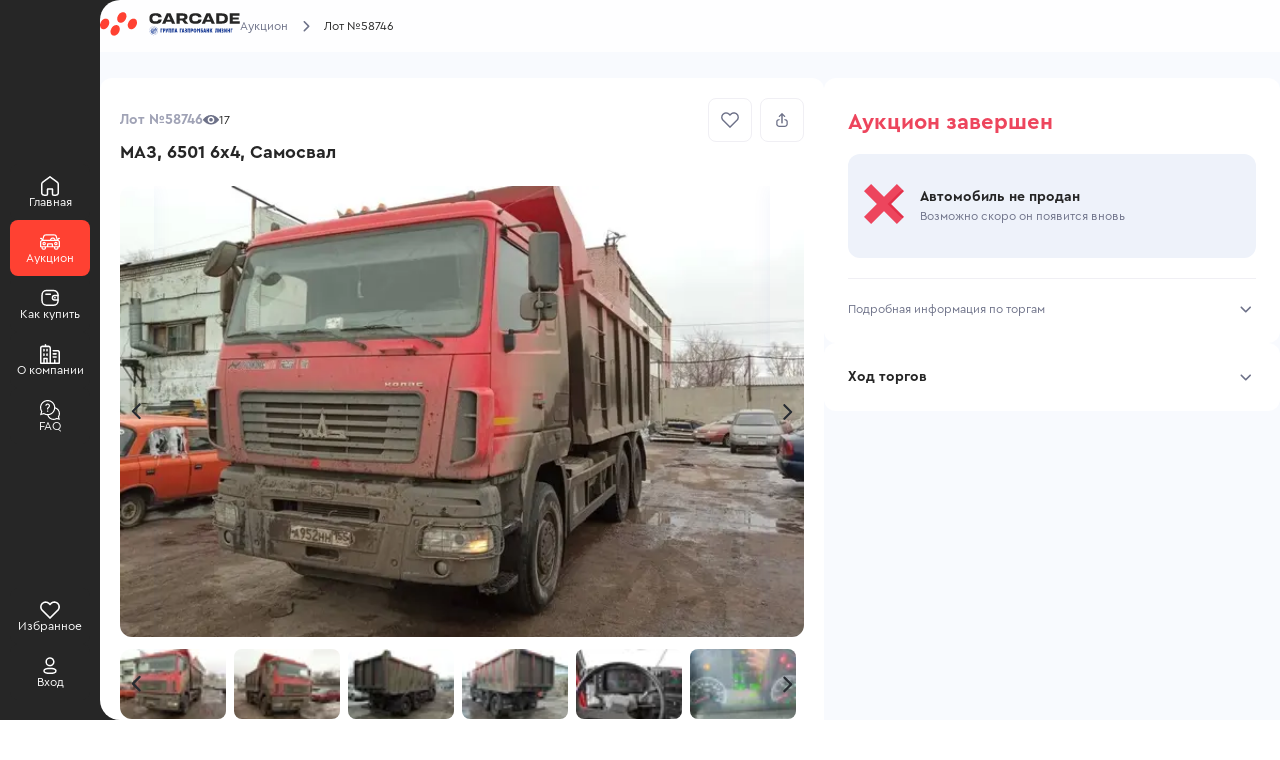

--- FILE ---
content_type: text/html; charset=utf-8
request_url: https://auto.carcade.com/auction/58746-MaZ%2C--6501-6x4%2C--Samosval
body_size: 14881
content:
<!DOCTYPE html><html lang="ru"><head><meta charSet="utf-8"/><meta name="viewport" content="width=device-width"/><meta property="og:locale" content="ru_RU"/><meta property="og:site_name" content="Аукцион автомобилей Каркаде"/><meta name="msapplication-TileColor" content="#262626"/><meta name="msapplication-config" content="/static/configs/carcade/browserconfig.xml"/><meta name="theme-color" content="#262626"/><link rel="apple-touch-icon" sizes="180x180" href="/static/images/carcade/user/favicon/apple-touch-icon.png"/><link rel="icon" type="image/png" sizes="32x32" href="/static/images/carcade/user/favicon/favicon-32x32.png"/><link rel="icon" type="image/png" sizes="16x16" href="/static/images/carcade/user/favicon/favicon-16x16.png"/><link rel="manifest" href="/static/manifests/carcade/PROD.webmanifest"/><link rel="mask-icon" href="/static/images/carcade/user/favicon/safari-pinned-tab.svg"/><link rel="shortcut icon" href="/static/images/carcade/user/favicon/favicon.ico"/><script type="application/ld+json">{"@context":"https://schema.org","@type":"BreadcrumbList","itemListElement":[{"@type":"ListItem","position":1,"item":{"@id":"https://auto.carcade.com/auction","name":"Аукцион"}},{"@type":"ListItem","position":2,"item":{"@id":"https://auto.carcade.com/auction/58746-MaZ%2C--6501-6x4%2C--Samosval","name":""}}]}</script><script type="application/ld+json">{"@context":"https://schema.org","@type":"Organization","logo":"https://auto.carcade.com/static/images/carcade/svg/user/about/PageLogo.svg","legalName":"ООО «КАРКАДЕ»","name":"CARCADE Лизинг","url":"https://auto.carcade.com","address":{"@type":"PostalAddress","streetAddress":"г. Москва, ул. Станиславского, д. 21, стр. 18","addressLocality":"Moscow","postalCode":"109004","addressCountry":"RU","addressRegion":"RU"},"contactPoint":[{"@type":"ContactPoint","telephone":"+7-800-700-30-30","email":"client@carcade.com","contactType":"customer service","areaServed":"RU","availableLanguage":["Russia","English"]}]}</script><title>Купить МАЗ,  6501 6x4,  Самосвал на онлайн аукционе – Лот №58746, 2022 года выпуска</title><meta name="robots" content="index,follow"/><meta name="description" content="Продажа МАЗ,  6501 6x4,  Самосвал на онлайн аукционе – Лот №58746 ► Работаем по всей России ► Юридическая чистота всех автомобилей ► Нет дополнительных платежей или сборов"/><meta property="og:title" content="Купить МАЗ,  6501 6x4,  Самосвал на онлайн аукционе – Лот №58746, 2022 года выпуска"/><meta property="og:description" content="Продажа МАЗ,  6501 6x4,  Самосвал на онлайн аукционе – Лот №58746 ► Работаем по всей России ► Юридическая чистота всех автомобилей ► Нет дополнительных платежей или сборов"/><meta property="og:url" content="https://auto.carcade.com/auction/58746-MaZ%2C--6501-6x4%2C--Samosval"/><meta property="og:type" content="og:product"/><meta property="og:image" content="https://auto.carcade.com/auction-api/storage_api/v1/get-files/redirect?pathId=gazprom-bucket%2F2024-06-20%3Ac23f9c9b-3125-4167-8e71-aff033b9e8f6.jpeg&amp;fileType=image"/><meta property="og:image:alt" content="Купить МАЗ,  6501 6x4,  Самосвал на онлайн аукционе – Лот №58746, 2022 года выпуска"/><script type="application/ld+json">{"@context":"https://schema.org","@type":"Product","category":"Vehicle","description":"МАЗ,  6501 6x4,  Самосвал 2022 года, 77135 км 11596 см³ 422 л.с.","disambiguatingDescription":"&lt;p class=&quot;editor-paragraph&quot; dir=&quot;ltr&quot;&gt;&lt;span style=&quot;white-space: pre-wrap;&quot;&gt;ДЛ № 5122/2023. На ТС есть ограничения ФССП. Возможны скрытые повреждения. &lt;/span&gt;&lt;/p&gt;","name":"МАЗ,  6501 6x4,  Самосвал","releaseDate":"2022","productionDate":"2022","vehicleModelDate":"2022","image":["https://auto.carcade.com/auction-api/storage_api/v1/get-files/redirect?pathId=gazprom-bucket%2F2024-06-20%3Ac23f9c9b-3125-4167-8e71-aff033b9e8f6.jpeg&amp;fileType=image","https://auto.carcade.com/auction-api/storage_api/v1/get-files/redirect?pathId=gazprom-bucket%2F2024-06-20%3A26845593-244a-42cb-9e39-f1ce4e6e31cb.jpeg&amp;fileType=image","https://auto.carcade.com/auction-api/storage_api/v1/get-files/redirect?pathId=gazprom-bucket%2F2024-06-20%3A0ac0609b-6c61-4afe-9172-dcad3ae928c6.jpeg&amp;fileType=image","https://auto.carcade.com/auction-api/storage_api/v1/get-files/redirect?pathId=gazprom-bucket%2F2024-06-20%3A52cffd95-ed71-4723-b371-7a1573fba055.jpeg&amp;fileType=image","https://auto.carcade.com/auction-api/storage_api/v1/get-files/redirect?pathId=gazprom-bucket%2F2024-06-20%3A2459251e-ca62-4f24-860e-23f5411bf376.jpeg&amp;fileType=image","https://auto.carcade.com/auction-api/storage_api/v1/get-files/redirect?pathId=gazprom-bucket%2F2024-06-20%3A0da66fc6-1ca5-4338-8e76-c92d862e95bc.jpeg&amp;fileType=image","https://auto.carcade.com/auction-api/storage_api/v1/get-files/redirect?pathId=gazprom-bucket%2F2024-06-20%3A5fc4ab8b-5294-4f43-99f9-6ef0524cdf3d.jpeg&amp;fileType=image","https://auto.carcade.com/auction-api/storage_api/v1/get-files/redirect?pathId=gazprom-bucket%2F2024-06-20%3Aae36c318-b256-4932-af1c-470571728698.jpeg&amp;fileType=image"],"brand":{"@type":"Brand","name":"МАЗ,  6501 6x4,  Самосвал"},"offers":{"@type":"Offer","offerCount":1,"availability":"InStock","name":"МАЗ,  6501 6x4,  Самосвал","price":3200000,"priceCurrency":"RUR","url":"https://auto.carcade.com/auction/58746-MaZ%2C--6501-6x4%2C--Samosval","seller":{"@type":"Organization","name":"carcade"}}}</script><meta name="next-head-count" content="25"/><link rel="prefetch" href="/fonts/Cera-Bold.woff" as="font" type="font/woff" crossorigin="anonymous"/><link rel="prefetch" href="/fonts/Cera-Regular.woff" as="font" type="font/woff" crossorigin="anonymous"/><meta name="yandex-verification" content="56dc4d06f0bc5977"/><meta name="google-site-verification" content="WhrioNzmaI6g8_7tV-whauk30WB5uIUL2ZAyvO2ktqI"/><script id="VKMetrica" data-nscript="beforeInteractive">
    var _tmr = window._tmr || (window._tmr = []);
    _tmr.push({id: "3477258", type: "pageView", start: (new Date()).getTime()});
    (function (d, w, id) {
        if (d.getElementById(id)) return;
        var ts = d.createElement("script"); ts.type = "text/javascript"; ts.async = true; ts.id = id;
        ts.src = "https://top-fwz1.mail.ru/js/code.js";
        var f = function () {var s = d.getElementsByTagName("script")[0]; s.parentNode.insertBefore(ts, s);};
        if (w.opera == "[object Opera]") { d.addEventListener("DOMContentLoaded", f, false); } else { f(); }
    })(document, window, "tmr-code");
    </script><noscript data-n-css=""></noscript><script defer="" nomodule="" src="/_next/static/chunks/polyfills-c67a75d1b6f99dc8.js"></script><script id="SAPE" src="https://cdn-rtb.sape.ru/rt-b/p/993/43993.js" defer="" data-nscript="beforeInteractive"></script><script defer="" src="/_next/static/chunks/6718.06174982470f314c.js"></script><script defer="" src="/_next/static/chunks/2962.f5b72cada5d99448.js"></script><script defer="" src="/_next/static/chunks/9496.6996adaa734d4726.js"></script><script defer="" src="/_next/static/chunks/8603.54cccc4add516f64.js"></script><script defer="" src="/_next/static/chunks/9143.661cbf14ee5735b9.js"></script><script defer="" src="/_next/static/chunks/862-b2d6e0d3ad206c69.js"></script><script defer="" src="/_next/static/chunks/6519.dad6ccaf108f810a.js"></script><script defer="" src="/_next/static/chunks/533.9d13a48a7737ef61.js"></script><script defer="" src="/_next/static/chunks/5518.85738c3d202ee5f5.js"></script><script defer="" src="/_next/static/chunks/4062.8d225c47b2bdaed5.js"></script><script defer="" src="/_next/static/chunks/7291.edb2a81637f4d4d0.js"></script><script defer="" src="/_next/static/chunks/7962.8bab8a998d427c21.js"></script><script defer="" src="/_next/static/chunks/7544.0f8124bdafa52460.js"></script><script defer="" src="/_next/static/chunks/9468.8c8f506cd84ddc92.js"></script><script defer="" src="/_next/static/chunks/41.254f962e48e38df0.js"></script><script src="/_next/static/chunks/webpack-3458b8c37c7e4437.js" defer=""></script><script src="/_next/static/chunks/framework-98a03250f478bc31.js" defer=""></script><script src="/_next/static/chunks/main-77869189c35a50d3.js" defer=""></script><script src="/_next/static/chunks/pages/_app-8ca4ab37de29ea12.js" defer=""></script><script src="/_next/static/chunks/2763-8410f98f67896da6.js" defer=""></script><script src="/_next/static/chunks/2694-6d706f7b77361592.js" defer=""></script><script src="/_next/static/chunks/8885-77f256c41ec5547b.js" defer=""></script><script src="/_next/static/chunks/5675-96e7081cd4de195a.js" defer=""></script><script src="/_next/static/chunks/7869-1a7d79a4880e11da.js" defer=""></script><script src="/_next/static/chunks/124-5081ae257d9a25ef.js" defer=""></script><script src="/_next/static/chunks/911-cb28fda4bb68b366.js" defer=""></script><script src="/_next/static/chunks/pages/auction/%5Bid%5D-a6c71a0743e46e9d.js" defer=""></script><script src="/_next/static/9oATMwklvThRRsPLsw6-r/_buildManifest.js" defer=""></script><script src="/_next/static/9oATMwklvThRRsPLsw6-r/_ssgManifest.js" defer=""></script></head><body><div id="__next"><noscript id="YaMetrica-noscript"><div><img src="https://mc.yandex.ru/watch/93846624" style="position:absolute;left:-9999px" alt=""/><img src="https://mc.yandex.ru/watch/94271346" style="position:absolute;left:-9999px" alt=""/></div></noscript><style data-emotion="css-global 1rznrpl">@font-face{font-family:'Cera-СY';src:url('/fonts/Cera-Regular.woff') format('woff');font-display:swap;}@font-face{font-family:'Cera-СY';src:url('/fonts/Cera-Bold.woff') format('woff');font-weight:700;font-display:swap;}*{font-family:Cera-СY,sans-serif;font-weight:400;}html{line-height:1.15;-webkit-text-size-adjust:100%;}body{margin:0;}main{display:block;}h1{font-size:2em;margin:0.67em 0;}hr{box-sizing:content-box;height:0;overflow:visible;}pre{font-family:monospace,monospace;font-size:1em;}a{background-color:transparent;}abbr[title]{border-bottom:none;-webkit-text-decoration:underline;text-decoration:underline;-webkit-text-decoration:underline dotted;text-decoration:underline dotted;}b,strong{font-weight:bolder;}code,kbd,samp{font-family:monospace,monospace;font-size:1em;}small{font-size:80%;}sub,sup{font-size:75%;line-height:0;position:relative;vertical-align:baseline;}sub{bottom:-0.25em;}sup{top:-0.5em;}img{border-style:none;}button,input,optgroup,select,textarea{font-family:inherit;font-size:100%;line-height:1.15;margin:0;}button,input{overflow:visible;}button,select{text-transform:none;}button,[type='button'],[type='reset'],[type='submit']{-webkit-appearance:button;}button::-moz-focus-inner,[type='button']::-moz-focus-inner,[type='reset']::-moz-focus-inner,[type='submit']::-moz-focus-inner{border-style:none;padding:0;}button:-moz-focusring,[type='button']:-moz-focusring,[type='reset']:-moz-focusring,[type='submit']:-moz-focusring{outline:1px dotted ButtonText;}fieldset{padding:0.35em 0.75em 0.625em;}legend{box-sizing:border-box;color:inherit;display:table;max-width:100%;padding:0;white-space:normal;}progress{vertical-align:baseline;}textarea{overflow:auto;}[type='checkbox'],[type='radio']{box-sizing:border-box;padding:0;}[type='number']::-webkit-inner-spin-button,[type='number']::-webkit-outer-spin-button{height:auto;}[type='search']{-webkit-appearance:textfield;outline-offset:-2px;}[type='search']::-webkit-search-decoration{-webkit-appearance:none;}::-webkit-file-upload-button{-webkit-appearance:button;font:inherit;}details{display:block;}summary{display:-webkit-box;display:-webkit-list-item;display:-ms-list-itembox;display:list-item;}template{display:none;}[hidden]{display:none;}*{box-sizing:border-box;}#__next{width:100%;height:100%;}g,path{outline:none;}input::-ms-reveal,input::-ms-clear{display:none;}input::-webkit-outer-spin-button,input::-webkit-inner-spin-button{display:none;-webkit-appearance:none;-moz-appearance:none;-ms-appearance:none;appearance:none;margin:0;}input[type='number']{-webkit-appearance:textfield;-moz-appearance:textfield;-ms-appearance:textfield;appearance:textfield;}.custom-snack{z-index:3500!important;right:24px;}::-webkit-scrollbar{width:6px;height:6px;}::-webkit-scrollbar-track{background-color:transparent;border-radius:50px;}::-webkit-scrollbar-thumb{background-color:#A0A3B6;border-radius:50px;}::-webkit-scrollbar-thumb:hover{background-color:#6D7188;}.black-scroll::-webkit-scrollbar-track{background:#FF5454;}.black-scroll::-webkit-scrollbar-thumb{background:#7A7A7A;}.black-scroll::-webkit-scrollbar-thumb:hover{background-color:#FFFFFF;}body{margin-right:calc(-1 * (100vw - 100%));overflow-x:hidden;}</style><style data-emotion="css k2lidy">.css-k2lidy{background-color:#262626;display:-webkit-box;display:-webkit-flex;display:-ms-flexbox;display:flex;-webkit-flex:1;-ms-flex:1;flex:1;-webkit-box-pack:justify;-webkit-justify-content:space-between;justify-content:space-between;}</style><div style="min-height:0" class="css-k2lidy"><style data-emotion="css 57jyc1">.css-57jyc1{z-index:2500;}</style><div class="css-57jyc1"><style data-emotion="css 1asjc63">.css-1asjc63{background-color:transparent;width:25px;position:fixed;top:0;left:100px;height:100%;border-radius:20px 0 0 20px;box-shadow:-25px 0 0 24px #262626;pointer-events:none;transition-duration:0.3s;}@media screen and (max-width: 769px){.css-1asjc63{left:0;top:52px;width:100%;border-radius:20px 20px 0 0;height:25px;box-shadow:0 -25px 0 24px #262626;-webkit-transform:translateY(0);-moz-transform:translateY(0);-ms-transform:translateY(0);transform:translateY(0);}}</style><div class="css-1asjc63"></div><style data-emotion="css 1w8fw92">.css-1w8fw92{position:fixed;top:0;left:0;width:100%;-webkit-transform:translateY(0);-moz-transform:translateY(0);-ms-transform:translateY(0);transform:translateY(0);transition-duration:0.3s;z-index:2000;}@media screen and (min-width: 769px){.css-1w8fw92{display:contents;}}</style><div class="css-1w8fw92"><style data-emotion="css 17j3ank">.css-17j3ank{background:#262626;color:#FFFFFF;display:-webkit-box;display:-webkit-flex;display:-ms-flexbox;display:flex;padding:6px 10px;-webkit-box-pack:justify;-webkit-justify-content:space-between;justify-content:space-between;min-height:52px;max-height:52px;width:100%;-webkit-transition:top 0.3s ease-out;transition:top 0.3s ease-out;top:0;}@media screen and (max-width: 769px){.css-17j3ank{padding:6px 0;}}@media screen and (min-width: 769px){.css-17j3ank{display:none;}}</style><header class="css-17j3ank"><style data-emotion="css my7065">.css-my7065{display:-webkit-box;display:-webkit-flex;display:-ms-flexbox;display:flex;-webkit-box-pack:center;-ms-flex-pack:center;-webkit-justify-content:center;justify-content:center;-webkit-align-items:center;-webkit-box-align:center;-ms-flex-align:center;align-items:center;height:40px;overflow:hidden;gap:8px;margin-right:10px;-webkit-transition:all 0.3s cubic-bezier(0.645, 0.045, 0.355, 1);transition:all 0.3s cubic-bezier(0.645, 0.045, 0.355, 1);opacity:1;}</style><nav class="css-my7065"><style data-emotion="css j76k4t">.css-j76k4t{color:#FFFFFF;display:-webkit-box;display:-webkit-flex;display:-ms-flexbox;display:flex;-webkit-align-items:center;-webkit-box-align:center;-ms-flex-align:center;align-items:center;-webkit-box-pack:center;-ms-flex-pack:center;-webkit-justify-content:center;justify-content:center;width:40px;height:40px;background-color:transparent;}.css-j76k4t svg{fill:transparent;transition-duration:0.2s;}</style><div class="css-j76k4t"><svg width="20" height="20" viewBox="0 0 20 20" xmlns="http://www.w3.org/2000/svg"><rect x="1.75" y="1.75" width="6.5" height="6.5" rx="1.25" stroke="currentColor" stroke-width="1.5"></rect><rect x="11.75" y="1.75" width="6.5" height="6.5" rx="1.25" stroke="currentColor" stroke-width="1.5"></rect><rect x="1.75" y="11.75" width="6.5" height="6.5" rx="1.25" stroke="currentColor" stroke-width="1.5"></rect><rect x="11.75" y="11.75" width="6.5" height="6.5" rx="1.25" stroke="currentColor" stroke-width="1.5"></rect></svg></div><a href="/" class="css-1oteowz"></a></nav><nav class="css-my7065"></nav></header></div><style data-emotion="css 16rpsja">.css-16rpsja{min-width:100px;background:#262626;display:-webkit-box;display:-webkit-flex;display:-ms-flexbox;display:flex;padding:20px 0;-webkit-flex-direction:column;-ms-flex-direction:column;flex-direction:column;-webkit-box-pack:justify;-webkit-justify-content:space-between;justify-content:space-between;overflow:auto;height:100%;position:fixed;left:0;top:0;}@media screen and (max-width: 769px){.css-16rpsja{display:none;}}</style><aside class="css-16rpsja"><div></div><style data-emotion="css 6mfddr">.css-6mfddr{max-width:80px;background:#262626;display:-webkit-box;display:-webkit-flex;display:-ms-flexbox;display:flex;-webkit-flex-direction:column;-ms-flex-direction:column;flex-direction:column;margin:0 10px;gap:8px;}@media screen and (max-width: 769px){.css-6mfddr{-webkit-flex-direction:row;-ms-flex-direction:row;flex-direction:row;}}</style><div class="css-6mfddr"><style data-emotion="css zdag27">.css-zdag27{cursor:pointer;background:#262626;color:#FFFFFF;-webkit-text-decoration:none;text-decoration:none;border-radius:8px;display:-webkit-box;display:-webkit-flex;display:-ms-flexbox;display:flex;-webkit-flex-direction:column;-ms-flex-direction:column;flex-direction:column;-webkit-align-items:center;-webkit-box-align:center;-ms-flex-align:center;align-items:center;-webkit-box-pack:center;-ms-flex-pack:center;-webkit-justify-content:center;justify-content:center;-webkit-transition:background-color 0.1s linear,color 0.1s linear;transition:background-color 0.1s linear,color 0.1s linear;max-width:80px;width:80px;gap:6px;}.css-zdag27:hover{background:#575757;}</style><a href="/" class="css-zdag27"><style data-emotion="css qesvb2">.css-qesvb2{max-height:20px;max-width:20px;margin-top:12px;}</style><div class="css-qesvb2"></div><style data-emotion="css p6grar">.css-p6grar{font-size:12px;line-height:12px;overflow:hidden;text-overflow:ellipsis;white-space:nowrap;}</style><style data-emotion="css 65jy85">.css-65jy85{margin:0 0 12px 0;font-size:12px;line-height:12px;overflow:hidden;text-overflow:ellipsis;white-space:nowrap;}</style><div class="css-65jy85">Главная</div></a><style data-emotion="css 1omm2by">.css-1omm2by{cursor:pointer;background:#FF4132;color:#FFFFFF;-webkit-text-decoration:none;text-decoration:none;border-radius:8px;display:-webkit-box;display:-webkit-flex;display:-ms-flexbox;display:flex;-webkit-flex-direction:column;-ms-flex-direction:column;flex-direction:column;-webkit-align-items:center;-webkit-box-align:center;-ms-flex-align:center;align-items:center;-webkit-box-pack:center;-ms-flex-pack:center;-webkit-justify-content:center;justify-content:center;-webkit-transition:background-color 0.1s linear,color 0.1s linear;transition:background-color 0.1s linear,color 0.1s linear;max-width:80px;width:80px;gap:6px;}.css-1omm2by:hover{background:#FF4132;}</style><a href="/auction" class="css-1omm2by"><div class="css-qesvb2"></div><div class="css-65jy85">Аукцион</div></a><a href="/how-buy" class="css-zdag27"><div class="css-qesvb2"></div><div class="css-65jy85">Как купить</div></a><a href="/about" class="css-zdag27"><div class="css-qesvb2"></div><div class="css-65jy85">О компании</div></a><a href="/faq" class="css-zdag27"><div class="css-qesvb2"></div><div class="css-65jy85">FAQ</div></a></div><div class="css-6mfddr"></div></aside></div><style data-emotion="css 10maznd">.css-10maznd{display:-webkit-box;display:-webkit-flex;display:-ms-flexbox;display:flex;-webkit-flex-direction:column;-ms-flex-direction:column;flex-direction:column;-webkit-flex:1;-ms-flex:1;flex:1;margin-left:100px;min-width:0;background-color:#F8FAFE;}@media screen and (max-width: 769px){.css-10maznd{margin-top:52px;margin-left:0;transition-duration:0.3s;z-index:0;}}</style><div class="css-10maznd"><style data-emotion="css polkr2">.css-polkr2{width:100%;margin:0 auto;position:-webkit-sticky;position:sticky;top:0;left:0;z-index:1000;display:-webkit-box;display:-webkit-flex;display:-ms-flexbox;display:flex;gap:30px;-webkit-align-items:center;-webkit-box-align:center;-ms-flex-align:center;align-items:center;background-color:rgba(255, 255, 255, 0.8);-webkit-backdrop-filter:blur(50px);backdrop-filter:blur(50px);border-radius:20px 0px 0px 0px;padding-inline:40px;height:52px;}@media screen and (max-width: 769px){.css-polkr2{padding:16px;background-color:transparent;-webkit-backdrop-filter:none;backdrop-filter:none;position:static;padding-inline:20px;}.css-polkr2 .main-logo-wrapper{display:none;}}</style><header class="css-polkr2"><a class="main-logo-wrapper css-1oteowz" href="/"></a><style data-emotion="css 1x4lfaz">.css-1x4lfaz{display:-webkit-box;display:-webkit-flex;display:-ms-flexbox;display:flex;-webkit-align-items:center;-webkit-box-align:center;-ms-flex-align:center;align-items:center;-webkit-box-pack:start;-ms-flex-pack:start;-webkit-justify-content:flex-start;justify-content:flex-start;min-height:20px;}@media screen and (max-width: 769px){.css-1x4lfaz{min-height:16px;}}</style><style data-emotion="css huvj4j">.css-huvj4j{display:-webkit-box;display:-webkit-flex;display:-ms-flexbox;display:flex;-webkit-align-items:center;-webkit-box-align:center;-ms-flex-align:center;align-items:center;-webkit-box-pack:start;-ms-flex-pack:start;-webkit-justify-content:flex-start;justify-content:flex-start;min-height:20px;}@media screen and (max-width: 769px){.css-huvj4j{min-height:16px;}}</style><div class="css-huvj4j"><style data-emotion="css 1op6mw8">.css-1op6mw8{color:#6D7188;-webkit-text-decoration:none;text-decoration:none;font-weight:400;font-size:14px;line-height:20px;}@media screen and (max-width: 1441px){.css-1op6mw8{font-size:12px;line-height:18px;}}@media screen and (max-width: 769px){.css-1op6mw8{font-size:12px;line-height:12px;}}.css-1op6mw8 a{cursor:pointer;color:#6D7188;-webkit-text-decoration:none;text-decoration:none;}</style><style data-emotion="css 1rool4p">.css-1rool4p{color:#6D7188;-webkit-text-decoration:none;text-decoration:none;font-weight:400;font-size:14px;line-height:20px;}@media screen and (max-width: 1441px){.css-1rool4p{font-size:12px;line-height:18px;}}@media screen and (max-width: 769px){.css-1rool4p{font-size:12px;line-height:12px;}}.css-1rool4p a{cursor:pointer;color:#6D7188;-webkit-text-decoration:none;text-decoration:none;}</style><div class="css-1rool4p"><a href="/auction">Аукцион</a></div><style data-emotion="css 12iv66i">.css-12iv66i{margin:0 8px;line-height:0;color:#6D7188;}</style><style data-emotion="css rqgr23">.css-rqgr23{margin:0 8px;line-height:0;color:#6D7188;}</style><div class="css-rqgr23"><svg width="20" height="20" viewBox="0 0 20 20" fill="none" stroke-width="1.5" xmlns="http://www.w3.org/2000/svg" style="transform:rotate(0deg)"><path d="M8.25 14.75L12.75 10.25L8.25 5.75" stroke="currentColor" stroke-linecap="round" stroke-linejoin="round"></path></svg></div></div></header><style data-emotion="css ey87z3">.css-ey87z3{display:-webkit-box;display:-webkit-flex;display:-ms-flexbox;display:flex;-webkit-flex-direction:column;-ms-flex-direction:column;flex-direction:column;-webkit-flex:1;-ms-flex:1;flex:1;}</style><div class="css-ey87z3"><style data-emotion="css tm9lda">.css-tm9lda{display:-webkit-box;display:-webkit-flex;display:-ms-flexbox;display:flex;-webkit-flex-direction:column;-ms-flex-direction:column;flex-direction:column;-webkit-flex:1;-ms-flex:1;flex:1;padding-inline:40px;overflow-x:hidden;height:100%;}@media screen and (max-width: 769px){.css-tm9lda{padding-inline:20px;}}@media screen and (max-width: 431px){.css-tm9lda{padding-inline:16px;}}</style><div class="css-tm9lda"><style data-emotion="css nqqfma">.css-nqqfma{-webkit-flex:1;-ms-flex:1;flex:1;max-width:1400px;width:100%;margin:0 auto;margin-top:26px;}@media screen and (max-width: 431px){.css-nqqfma{margin-top:0;}}</style><main class="css-nqqfma"><style data-emotion="css ldee05">.css-ldee05{display:-webkit-box;display:-webkit-flex;display:-ms-flexbox;display:flex;gap:16px;-webkit-box-pack:start;-ms-flex-pack:start;-webkit-justify-content:flex-start;justify-content:flex-start;margin-bottom:40px;position:relative;}</style><div class="css-ldee05"><style data-emotion="css ux3i3l">.css-ux3i3l{padding:24px;border-radius:12px;background-color:#FFFFFF;-webkit-flex:1;-ms-flex:1;flex:1;width:60%;}@media screen and (max-width: 1441px){.css-ux3i3l{padding:20px;}}@media screen and (max-width: 769px){.css-ux3i3l{margin-inline:-40px;padding-inline:40px;}}</style><article class="css-ux3i3l"><style data-emotion="css 1yjc1uu">.css-1yjc1uu{display:-webkit-box;display:-webkit-flex;display:-ms-flexbox;display:flex;gap:4px;-webkit-flex-direction:column;-ms-flex-direction:column;flex-direction:column;-webkit-align-items:center;-webkit-box-align:center;-ms-flex-align:center;align-items:center;-webkit-box-pack:justify;-webkit-justify-content:space-between;justify-content:space-between;}</style><div class="css-1yjc1uu"><style data-emotion="css c79718">.css-c79718{display:-webkit-box;display:-webkit-flex;display:-ms-flexbox;display:flex;gap:12px;-webkit-align-items:center;-webkit-box-align:center;-ms-flex-align:center;align-items:center;-webkit-box-pack:justify;-webkit-justify-content:space-between;justify-content:space-between;width:100%;}</style><div class="css-c79718"><style data-emotion="css c7zjmt">.css-c7zjmt{display:-webkit-box;display:-webkit-flex;display:-ms-flexbox;display:flex;gap:12px;}</style><div class="css-c7zjmt"><style data-emotion="css 1cp0yv4">.css-1cp0yv4{-webkit-text-decoration:none;text-decoration:none;padding:0;margin:0;word-break:normal;font-weight:700;font-size:16px;line-height:24px;color:#A0A3B6;}@media screen and (max-width: 1441px){.css-1cp0yv4{font-weight:700;font-size:14px;line-height:20px;}}.css-1cp0yv4.black{color:#A0A3B6;}</style><div class="typography default css-1cp0yv4">Лот №58746</div><style data-emotion="css 1inkhey">.css-1inkhey{display:-webkit-box;display:-webkit-flex;display:-ms-flexbox;display:flex;gap:4px;-webkit-align-items:center;-webkit-box-align:center;-ms-flex-align:center;align-items:center;}</style><div class="css-1inkhey"><style data-emotion="css dhluru">.css-dhluru{-webkit-text-decoration:none;text-decoration:none;padding:0;margin:0;word-break:normal;font-weight:400;font-size:14px;line-height:20px;color:#262626;}@media screen and (max-width: 1441px){.css-dhluru{font-size:12px;line-height:18px;}}.css-dhluru.black{color:#262626;}</style><div class="typography default css-dhluru">16</div></div></div><style data-emotion="css r5o5z3">.css-r5o5z3{display:-webkit-box;display:-webkit-flex;display:-ms-flexbox;display:flex;}</style><div class="css-r5o5z3"></div></div><style data-emotion="css 11be8y7">.css-11be8y7{display:-webkit-box;display:-webkit-flex;display:-ms-flexbox;display:flex;gap:6px;-webkit-align-self:start;-ms-flex-item-align:start;align-self:start;-webkit-align-items:center;-webkit-box-align:center;-ms-flex-align:center;align-items:center;width:100%;}</style><div class="css-11be8y7"><style data-emotion="css 177jyon">.css-177jyon{-webkit-text-decoration:none;text-decoration:none;padding:0;margin:0;word-break:break-word;font-weight:700;font-size:24px;line-height:30px;color:#262626;}@media screen and (max-width: 1441px){.css-177jyon{font-weight:700;font-size:18px;line-height:20px;}}.css-177jyon.black{color:#262626;}</style><h1 class="typography default css-177jyon">МАЗ,  6501 6x4,  Самосвал</h1></div></div><style data-emotion="css z4py5m">.css-z4py5m{position:relative;}</style><div class="css-z4py5m"><style data-emotion="css 10gejdt">.css-10gejdt{display:-webkit-box;display:-webkit-flex;display:-ms-flexbox;display:flex;gap:12px;-webkit-flex-direction:column;-ms-flex-direction:column;flex-direction:column;}</style><div class="css-10gejdt"><style data-emotion="css e6jk3m">.css-e6jk3m{display:inline-block;height:100%;width:100%;border-radius:12px;background:linear-gradient(90deg,
            #F0EFF4 0%,
            #F0EFF4 40.1%,
            #FFFFFF 53.65%,
            #F0EFF4 66.67%,
            #F0EFF4 100%
          );-webkit-background-size:400% 400%;background-size:400% 400%;-webkit-animation-name:pulse;animation-name:pulse;-webkit-animation-duration:1.5s;animation-duration:1.5s;-webkit-animation-timing-function:ease-out;animation-timing-function:ease-out;-webkit-animation-iteration-count:infinite;animation-iteration-count:infinite;aspect-ratio:880/580;}@-webkit-keyframes pulse{0%{-webkit-background-position:0% 0%;background-position:0% 0%;}100%{-webkit-background-position:-135% 0%;background-position:-135% 0%;}}@keyframes pulse{0%{-webkit-background-position:0% 0%;background-position:0% 0%;}100%{-webkit-background-position:-135% 0%;background-position:-135% 0%;}}</style><div class="css-e6jk3m"></div><style data-emotion="css hmulux">.css-hmulux{display:-webkit-box;display:-webkit-flex;display:-ms-flexbox;display:flex;gap:10px;}@media screen and (max-width: 769px){.css-hmulux{display:none;}}</style><div class="css-hmulux"><div class="css-e6jk3m"></div><div class="css-e6jk3m"></div><div class="css-e6jk3m"></div><div class="css-e6jk3m"></div><div class="css-e6jk3m"></div><div class="css-e6jk3m"></div></div></div></div><style data-emotion="css 2lfc0p">.css-2lfc0p{display:block;}@media screen and (min-width: 1101px){.css-2lfc0p{display:none;}}</style><div class="css-2lfc0p"><div class="css-10gejdt"><style data-emotion="css 1yqryz9">.css-1yqryz9{border-radius:12px;padding:32px 24px 24px 24px;background:#FFFFFF;}@media screen and (max-width: 1101px){.css-1yqryz9{padding:24px 0;}}</style><div class="css-1yqryz9"><style data-emotion="css 124frun">.css-124frun{display:-webkit-box;display:-webkit-flex;display:-ms-flexbox;display:flex;-webkit-align-items:center;-webkit-box-align:center;-ms-flex-align:center;align-items:center;-webkit-box-pack:justify;-webkit-justify-content:space-between;justify-content:space-between;margin-bottom:20px;}</style><div class="css-124frun"><div class="css-1inkhey"><style data-emotion="css 1hinr1x">.css-1hinr1x{-webkit-text-decoration:none;text-decoration:none;padding:0;margin:0;word-break:normal;font-weight:700;font-size:22px;line-height:24px;color:#ED455D;white-space:nowrap;overflow:hidden;text-overflow:ellipsis;}.css-1hinr1x.black{color:#ED455D;}@media screen and (max-width: 1201px){.css-1hinr1x{font-size:18px;}}@media screen and (max-width: 1101px){.css-1hinr1x{font-size:22px;}}@media screen and (max-width: 501px){.css-1hinr1x{font-size:18px;}}</style><h2 class="typography default css-1hinr1x">Аукцион завершен</h2></div></div><style data-emotion="css 1iz1ha0">.css-1iz1ha0{display:-webkit-box;display:-webkit-flex;display:-ms-flexbox;display:flex;gap:20px;-webkit-flex-direction:column;-ms-flex-direction:column;flex-direction:column;}</style><div class="css-1iz1ha0"><style data-emotion="css jhoxm3">.css-jhoxm3{padding:12px 16px;border-radius:12px;background-color:#EEF2FA;display:grid;min-height:104px;}</style><div class="css-jhoxm3"><style data-emotion="css shgrl4">.css-shgrl4{display:-webkit-box;display:-webkit-flex;display:-ms-flexbox;display:flex;gap:12px;-webkit-align-items:center;-webkit-box-align:center;-ms-flex-align:center;align-items:center;}</style><div class="css-shgrl4"><style data-emotion="css 1mdylrs">.css-1mdylrs{min-width:56px;}</style><div class="css-1mdylrs"></div><style data-emotion="css ilnzew">.css-ilnzew{display:-webkit-box;display:-webkit-flex;display:-ms-flexbox;display:flex;-webkit-flex-direction:column;-ms-flex-direction:column;flex-direction:column;-webkit-align-items:flex-start;-webkit-box-align:flex-start;-ms-flex-align:flex-start;align-items:flex-start;-webkit-box-pack:start;-ms-flex-pack:start;-webkit-justify-content:flex-start;justify-content:flex-start;padding:0;-webkit-flex:1;-ms-flex:1;flex:1;overflow:hidden;max-width:100%;}</style><li class="css-ilnzew"><style data-emotion="css fwjvh">.css-fwjvh{-webkit-text-decoration:none;text-decoration:none;padding:0;margin:0;word-break:normal;font-weight:700;font-size:18px;line-height:24px;color:#262626;}@media screen and (max-width: 1441px){.css-fwjvh{font-weight:700;font-size:14px;line-height:20px;}}.css-fwjvh.black{color:#262626;}</style><div class="typography primary-text default css-fwjvh">Автомобиль не продан</div><style data-emotion="css 1t7yyya">.css-1t7yyya{-webkit-text-decoration:none;text-decoration:none;padding:0;margin:0;word-break:normal;font-weight:400;font-size:14px;line-height:20px;color:#6D7188;}@media screen and (max-width: 1441px){.css-1t7yyya{font-size:12px;line-height:18px;}}.css-1t7yyya.black{color:#6D7188;}</style><div class="typography secondary-text default css-1t7yyya">Возможно скоро он появится вновь</div></li></div></div></div><style data-emotion="css 1l3vozh">.css-1l3vozh{border-color:#F0EFF4;width:100%;border-bottom-style:solid;border-bottom-width:1px;}</style><style data-emotion="css eewzyu">.css-eewzyu{margin:20px 0;border-color:#F0EFF4;width:100%;border-bottom-style:solid;border-bottom-width:1px;}</style><div class="css-eewzyu"></div><style data-emotion="css jqglw0">.css-jqglw0{width:100%;border-radius:12px;border:none;}.css-jqglw0 .hiding-panel-icon{-webkit-transition:-webkit-transform 400ms ease-in-out;transition:transform 400ms ease-in-out;}.css-jqglw0 .hiding-panel-content-wrapper{display:grid;-webkit-align-content:start;-ms-flex-line-pack:start;align-content:start;-webkit-align-items:start;-webkit-box-align:start;-ms-flex-align:start;align-items:start;overflow:hidden;transition-property:grid-template-rows;transition-duration:400ms;transition-timing-function:ease-in-out;}.css-jqglw0 .hiding-panel-content-wrapper>*{overflow:inherit;}.css-jqglw0 .hiding-panel-content{padding-top:0;transition-property:opacity;transition-duration:400ms;transition-timing-function:ease-in-out;}.css-jqglw0 .hiding-panel-title-wrap{padding:0;}.css-jqglw0 .hiding-panel-body>div{padding-inline:0;}</style><div class="hiding-panel css-jqglw0"><style data-emotion="css 14dr4bb">.css-14dr4bb{display:-webkit-box;display:-webkit-flex;display:-ms-flexbox;display:flex;-webkit-align-items:center;-webkit-box-align:center;-ms-flex-align:center;align-items:center;-webkit-box-pack:justify;-webkit-justify-content:space-between;justify-content:space-between;cursor:pointer;-webkit-user-select:none;-moz-user-select:none;-ms-user-select:none;user-select:none;}</style><style data-emotion="css m4pm52">.css-m4pm52{-webkit-text-decoration:none;text-decoration:none;padding:0;margin:0;word-break:normal;font-weight:400;font-size:14px;line-height:20px;color:#6D7188;display:-webkit-box;display:-webkit-flex;display:-ms-flexbox;display:flex;-webkit-align-items:center;-webkit-box-align:center;-ms-flex-align:center;align-items:center;-webkit-box-pack:justify;-webkit-justify-content:space-between;justify-content:space-between;cursor:pointer;-webkit-user-select:none;-moz-user-select:none;-ms-user-select:none;user-select:none;}@media screen and (max-width: 1441px){.css-m4pm52{font-size:12px;line-height:18px;}}.css-m4pm52.black{color:#6D7188;}</style><div class="typography hiding-panel-trigger default css-m4pm52">Подробная информация по торгам<svg width="20" height="20" viewBox="0 0 20 20" fill="none" stroke-width="1.5" xmlns="http://www.w3.org/2000/svg" color="#6D7188" class="hiding-panel-icon" style="transform:rotate(90deg)"><path d="M8.25 14.75L12.75 10.25L8.25 5.75" stroke="currentColor" stroke-linecap="round" stroke-linejoin="round"></path></svg></div><div class="hiding-panel-content-wrapper" style="grid-template-rows:0fr"><div><div class="hiding-panel-content"><style data-emotion="css 1mg9rvv">.css-1mg9rvv{list-style:none;display:-webkit-box;display:-webkit-flex;display:-ms-flexbox;display:flex;padding:0;margin:0;-webkit-flex-direction:column;-ms-flex-direction:column;flex-direction:column;-webkit-align-items:flex-start;-webkit-box-align:flex-start;-ms-flex-align:flex-start;align-items:flex-start;-webkit-box-pack:start;-ms-flex-pack:start;-webkit-justify-content:flex-start;justify-content:flex-start;gap:0px;word-break:break-word;width:100%;padding-top:16px;}</style><ul class="css-1mg9rvv"><style data-emotion="css otfao0">.css-otfao0{display:-webkit-box;display:-webkit-flex;display:-ms-flexbox;display:flex;-webkit-flex-direction:row;-ms-flex-direction:row;flex-direction:row;-webkit-align-items:flex-start;-webkit-box-align:flex-start;-ms-flex-align:flex-start;align-items:flex-start;-webkit-box-pack:start;-ms-flex-pack:start;-webkit-justify-content:flex-start;justify-content:flex-start;padding:12px 0;width:100%;border-bottom:1px solid #F8FAFE;}.css-otfao0:last-of-type{border-bottom:none;}</style><li class="css-otfao0"><style data-emotion="css dwd8qp">.css-dwd8qp{-webkit-text-decoration:none;text-decoration:none;padding:0;margin:0;word-break:normal;font-weight:400;font-size:14px;line-height:20px;color:#6D7188;white-space:nowrap;overflow:hidden;text-overflow:ellipsis;width:200px;}@media screen and (max-width: 1441px){.css-dwd8qp{font-size:12px;line-height:18px;}}.css-dwd8qp.black{color:#6D7188;}</style><div class="typography primary-text default css-dwd8qp">Начало торгов:</div><style data-emotion="css 634jnr">.css-634jnr{-webkit-text-decoration:none;text-decoration:none;padding:0;margin:0;word-break:normal;font-weight:400;font-size:14px;line-height:20px;color:#262626;white-space:nowrap;overflow:hidden;text-overflow:ellipsis;}@media screen and (max-width: 1441px){.css-634jnr{font-size:12px;line-height:18px;}}.css-634jnr.black{color:#262626;}</style><div class="typography secondary-text default css-634jnr">27.10.2025, 12:44 МСК</div></li><li class="css-otfao0"><div class="typography primary-text default css-dwd8qp">Конец торгов:</div><div class="typography secondary-text default css-634jnr">30.10.2025, 10:23 МСК</div></li><li class="css-otfao0"><div class="typography primary-text default css-dwd8qp">Тип аукциона:</div><div class="typography secondary-text default css-634jnr">Открытые торги</div></li><li class="css-otfao0"><div class="typography primary-text default css-dwd8qp">Начальная цена:</div><div class="typography secondary-text default css-634jnr">3 200 000 ₽</div></li><li class="css-otfao0"><div class="typography primary-text default css-dwd8qp">Шаг торгов:</div><div class="typography secondary-text default css-634jnr">5 000 ₽</div></li><li class="css-otfao0"><div class="typography primary-text default css-dwd8qp">Кол-во ставок:</div><div class="typography secondary-text default css-634jnr">-</div></li><li class="css-otfao0"><div class="typography primary-text default css-dwd8qp">Регион:</div><div class="typography secondary-text default css-634jnr">Омская Область</div></li></ul></div></div></div></div></div></div></div><style data-emotion="css 9gu21o">.css-9gu21o{display:-webkit-box;display:-webkit-flex;display:-ms-flexbox;display:flex;gap:60px;-webkit-flex-direction:column;-ms-flex-direction:column;flex-direction:column;padding-block:24px;}</style><div class="css-9gu21o"><section class="css-1icw3sp"><div class="css-1icw3sp"><style data-emotion="css j8te7n">.css-j8te7n{-webkit-text-decoration:none;text-decoration:none;padding:0;margin:0;word-break:normal;font-weight:700;font-size:22px;line-height:20px;color:#262626;margin-bottom:12px;}@media screen and (max-width: 1441px){.css-j8te7n{font-weight:700;font-size:14px;line-height:20px;}}.css-j8te7n.black{color:#FFFFFF;}</style><h3 class="typography default css-j8te7n">Основные характеристики</h3><style data-emotion="css 1ujyjd7">.css-1ujyjd7{list-style:none;display:-webkit-box;display:-webkit-flex;display:-ms-flexbox;display:flex;padding:0;margin:0;-webkit-flex-direction:column;-ms-flex-direction:column;flex-direction:column;-webkit-align-items:flex-start;-webkit-box-align:flex-start;-ms-flex-align:flex-start;align-items:flex-start;-webkit-box-pack:start;-ms-flex-pack:start;-webkit-justify-content:flex-start;justify-content:flex-start;gap:0px;word-break:break-word;font-size:16px;display:grid;gap:20px;grid-template-columns:1fr 1fr;}</style><ul class="css-1ujyjd7"><style data-emotion="css 1t7964o">.css-1t7964o{display:-webkit-box;display:-webkit-flex;display:-ms-flexbox;display:flex;-webkit-flex-direction:column;-ms-flex-direction:column;flex-direction:column;-webkit-align-items:flex-start;-webkit-box-align:flex-start;-ms-flex-align:flex-start;align-items:flex-start;-webkit-box-pack:start;-ms-flex-pack:start;-webkit-justify-content:flex-start;justify-content:flex-start;padding:0;gap:8px;}</style><li class="css-1t7964o"><style data-emotion="css 1grvjdb">.css-1grvjdb{-webkit-text-decoration:none;text-decoration:none;padding:0;margin:0;word-break:normal;font-size:16px;line-height:20px;color:#6D7188;}@media screen and (max-width: 1441px){.css-1grvjdb{font-weight:400;font-size:14px;line-height:20px;}}.css-1grvjdb.black{color:#6D7188;}</style><div class="typography primary-text default css-1grvjdb">Страна изготовления:</div><style data-emotion="css 4qm418">.css-4qm418{-webkit-text-decoration:none;text-decoration:none;padding:0;margin:0;word-break:break-all;font-size:16px;line-height:20px;color:#262626;}@media screen and (max-width: 1441px){.css-4qm418{font-weight:400;font-size:14px;line-height:20px;}}.css-4qm418.black{color:#FFFFFF;}</style><div class="typography secondary-text default css-4qm418">Беларусь</div></li><li class="css-1t7964o"><div class="typography primary-text default css-1grvjdb">Пробег или моточасы:</div><div class="typography secondary-text default css-4qm418">77 135 км</div></li><li class="css-1t7964o"><div class="typography primary-text default css-1grvjdb">ПСМ:</div><div class="typography secondary-text default css-4qm418">Электронный</div></li><li class="css-1t7964o"><div class="typography primary-text default css-1grvjdb">Кол-во владельцев:</div><div class="typography secondary-text default css-4qm418">1</div></li><li class="css-1t7964o"><div class="typography primary-text default css-1grvjdb">Заводской номер:</div><div class="typography secondary-text default css-4qm418">Y3M6501**********</div></li><li class="css-1t7964o"><div class="typography primary-text default css-1grvjdb">Тип машины:</div><div class="typography secondary-text default css-4qm418">Самосвал</div></li><li class="css-1t7964o"><div class="typography primary-text default css-1grvjdb">Марка, модель, наименование авто:</div><div class="typography secondary-text default css-4qm418">МАЗ,  6501 6x4,  Самосвал</div></li><li class="css-1t7964o"><div class="typography primary-text default css-1grvjdb">Вид движителя:</div><div class="typography secondary-text default css-4qm418">Колесный</div></li><li class="css-1t7964o"><div class="typography primary-text default css-1grvjdb">Модель двигателя:</div><div class="typography secondary-text default css-4qm418">1422G501246</div></li><li class="css-1t7964o"><div class="typography primary-text default css-1grvjdb">Рабочий объем двигателя:</div><div class="typography secondary-text default css-4qm418">11 596 см³</div></li><li class="css-1t7964o"><div class="typography primary-text default css-1grvjdb">Мощность двигателя:</div><div class="typography secondary-text default css-4qm418">422 л.с.</div></li><li class="css-1t7964o"><div class="typography primary-text default css-1grvjdb">Цвет машины:</div><div class="typography secondary-text default css-4qm418">красный</div></li><li class="css-1t7964o"><div class="typography primary-text default css-1grvjdb">Год производства машины:</div><div class="typography secondary-text default css-4qm418">2022</div></li><li class="css-1t7964o"><div class="typography primary-text default css-1grvjdb">Максимальная технически допустимая масса, кг:</div><div class="typography secondary-text default css-4qm418">33 500</div></li><li class="css-1t7964o"><div class="typography primary-text default css-1grvjdb">Регион:</div><div class="typography secondary-text default css-4qm418">Омская Область</div></li><li class="css-1t7964o"><div class="typography primary-text default css-1grvjdb">Состояние:</div><div class="typography secondary-text default css-4qm418">Без видимых повреждений</div></li><li class="css-1t7964o"><div class="typography primary-text default css-1grvjdb">Номер договора лизинга:</div><div class="typography secondary-text default css-4qm418">5122/2023</div></li></ul></div><style data-emotion="css 1mw3l2k">.css-1mw3l2k{display:-webkit-box;display:-webkit-flex;display:-ms-flexbox;display:flex;-webkit-flex-direction:column;-ms-flex-direction:column;flex-direction:column;-webkit-align-items:flex-start;-webkit-box-align:flex-start;-ms-flex-align:flex-start;align-items:flex-start;-webkit-box-pack:start;-ms-flex-pack:start;-webkit-justify-content:flex-start;justify-content:flex-start;padding:0;gap:8px;margin-top:20px;}</style><li class="css-1mw3l2k"><div class="typography primary-text default css-1grvjdb">Адрес осмотра:</div><div class="typography secondary-text default css-4qm418">г. Омск, Проспект Мира 189</div></li></section><section class="css-1icw3sp"><h3 class="typography default css-j8te7n">Дополнительные опции</h3><style data-emotion="css qm7onc">.css-qm7onc{list-style:none;display:-webkit-box;display:-webkit-flex;display:-ms-flexbox;display:flex;padding:0;margin:0;-webkit-flex-direction:column;-ms-flex-direction:column;flex-direction:column;-webkit-align-items:flex-start;-webkit-box-align:flex-start;-ms-flex-align:flex-start;align-items:flex-start;-webkit-box-pack:start;-ms-flex-pack:start;-webkit-justify-content:flex-start;justify-content:flex-start;gap:0px;word-break:break-word;}</style><ul class="css-qm7onc"><style data-emotion="css 1qnikbo">.css-1qnikbo{border-radius:12px;border:none;padding:0;min-height:auto;resize:none;overflow-y:auto;overflow-x:hidden;height:auto;background-color:transparent;border-radius:0;overflow:auto;width:100%;max-height:400px;}.css-1qnikbo.editor-content *{word-break:break-word;-webkit-hyphens:auto;-moz-hyphens:auto;-ms-hyphens:auto;hyphens:auto;}.css-1qnikbo.editor-content img{display:inline-block;}.css-1qnikbo *{font-weight:inherit;}.css-1qnikbo::-webkit-resizer{background-repeat:no-repeat;-webkit-background-position:center;background-position:center;}.css-1qnikbo:focus-within{border:none;}.css-1qnikbo .editor-wrapper{position:relative;height:calc(100% - 20px);overflow-y:scroll;overflow-x:auto;margin:10px;}.css-1qnikbo .editor-wrapper .link-editor{display:-webkit-box;display:-webkit-flex;display:-ms-flexbox;display:flex;position:absolute;-webkit-align-items:center;-webkit-box-align:center;-ms-flex-align:center;align-items:center;top:0;left:0;z-index:4000;max-width:400px;opacity:0;padding:0;padding-right:6px;-webkit-transition:opacity 0.5s;transition:opacity 0.5s;will-change:transform;}.css-1qnikbo .editor-wrapper .link-editor>form input{width:150px;border-top-right-radius:0;border-bottom-right-radius:0;}.css-1qnikbo .editor-wrapper .link-editor>div a{width:150px;padding-left:13px;}.css-1qnikbo .editor-root{background-color:transparent;min-height:100%;padding:10px;}.css-1qnikbo .editor-root:focus{outline:none;}.css-1qnikbo .editor-placeholder{color:#A0A3B6;overflow:hidden;position:absolute;top:10px;left:10px;-webkit-user-select:none;-moz-user-select:none;-ms-user-select:none;user-select:none;pointer-events:none;font-weight:400;font-size:14px;line-height:20px;}@media screen and (max-width: 1441px){.css-1qnikbo .editor-placeholder{font-size:12px;line-height:18px;}}.css-1qnikbo .editor-link>span{color:#4478FF;-webkit-text-decoration:underline;text-decoration:underline;text-decoration-color:currentColor;cursor:pointer;}.css-1qnikbo .editor-text-strikethrough{text-decoration-line:line-through;}.css-1qnikbo .editor-text-underline{text-decoration-line:underline;}.css-1qnikbo .editor-text-underlineStrikethrough{text-decoration-line:underline line-through;}.css-1qnikbo .editor-text-bold{font-weight:bold;}.css-1qnikbo .editor-text-italic{font-style:italic;}.css-1qnikbo .editor-paragraph{margin:0;margin-bottom:8px;position:relative;font-weight:400;font-size:14px;line-height:20px;}@media screen and (max-width: 1441px){.css-1qnikbo .editor-paragraph{font-size:12px;line-height:18px;}}.css-1qnikbo .editor-paragraph:last-child{margin-bottom:0;}.css-1qnikbo .ltr{text-align:left;}.css-1qnikbo .rtl{text-align:right;}.css-1qnikbo .editor-h1{font-weight:700;font-size:36px;line-height:44px;font-weight:normal!important;margin:0;margin-bottom:8px;}@media screen and (max-width: 431px){.css-1qnikbo .editor-h1{font-weight:700;font-size:24px;line-height:30px;}}.css-1qnikbo .editor-h1:last-child{margin:0;}.css-1qnikbo .editor-h2{font-weight:700;font-size:24px;line-height:30px;font-weight:normal!important;margin:0;margin-bottom:8px;}@media screen and (max-width: 1441px){.css-1qnikbo .editor-h2{font-weight:700;font-size:18px;line-height:20px;}}.css-1qnikbo .editor-h2:last-child{margin:0;}.css-1qnikbo .editor-h3{font-weight:700;font-size:14px;line-height:20px;font-weight:normal!important;margin:0;margin-bottom:8px;}@media screen and (max-width: 1441px){.css-1qnikbo .editor-h3{font-weight:700;font-size:12px;line-height:20px;}}.css-1qnikbo .editor-h3:last-child{margin:0;}.css-1qnikbo .editor-h4{font-weight:700;font-size:18px;line-height:20px;font-weight:normal!important;margin:0;margin-bottom:8px;}@media screen and (max-width: 1441px){.css-1qnikbo .editor-h4{font-weight:700;font-size:14px;line-height:20px;}}.css-1qnikbo .editor-h4:last-child{margin:0;}.css-1qnikbo .editor-h5{font-size:12px;line-height:20px;font-weight:normal!important;margin:0;margin-bottom:8px;}.css-1qnikbo .editor-h5:last-child{margin:0;}.css-1qnikbo .editor-ol{font-weight:400;font-size:14px;line-height:20px;list-style-position:inside;padding:0;margin:0;}@media screen and (max-width: 1441px){.css-1qnikbo .editor-ol{font-size:12px;line-height:18px;}}.css-1qnikbo .editor-ul{font-weight:400;font-size:14px;line-height:20px;list-style-position:inside;padding:0;margin:0;}@media screen and (max-width: 1441px){.css-1qnikbo .editor-ul{font-size:12px;line-height:18px;}}.css-1qnikbo .editor-list-item{margin:0;margin-bottom:8px;}.css-1qnikbo .editor-list-item:last-child{margin:0;}.css-1qnikbo .editor-nested-list{margin-left:10px;}.css-1qnikbo .editor-nested-list-item{list-style-type:none;}.css-1qnikbo .editor-nested-list-item .editor-ul,.css-1qnikbo .editor-nested-list-item .editor-ol{list-style-type:circle;}.css-1qnikbo .editor-ol,.css-1qnikbo .editor-ul{font-weight:400;font-size:14px;line-height:20px;padding:0;margin:0;}@media screen and (max-width: 1441px){.css-1qnikbo .editor-ol,.css-1qnikbo .editor-ul{font-size:12px;line-height:18px;}}.css-1qnikbo li::marker{font-variant-numeric:normal;}.css-1qnikbo .editor-ol-1{list-style-position:inside;}.css-1qnikbo .editor-ol-2{margin-left:10px;list-style-position:inside;}.css-1qnikbo .editor-ol-3{margin-left:20px;list-style-position:inside;}.css-1qnikbo .editor-ol-4{margin-left:30px;list-style-position:inside;}.css-1qnikbo .editor-ol-5{margin-left:30px;list-style-position:inside;}.css-1qnikbo .editor-ol-6{margin-left:30px;list-style-position:inside;}.css-1qnikbo .editor-ol-7{margin-left:30px;list-style-position:inside;}.css-1qnikbo .editor-ul-1{list-style-position:inside;}.css-1qnikbo .editor-ul-2{margin-left:10px;list-style-position:inside;}.css-1qnikbo .editor-ul-3{margin-left:20px;list-style-position:inside;}.css-1qnikbo .editor-ul-4{margin-left:30px;list-style-position:inside;}.css-1qnikbo .editor-ul-5{margin-left:30px;list-style-position:inside;}.css-1qnikbo .editor-ul-6{margin-left:30px;list-style-position:inside;}.css-1qnikbo .editor-ul-7{margin-left:30px;list-style-position:inside;}.css-1qnikbo span.editor-image{cursor:default;display:inline-block;position:relative;-webkit-user-select:none;-moz-user-select:none;-ms-user-select:none;user-select:none;}.css-1qnikbo .editor-image img{display:block;}.css-1qnikbo .editor-image img.focused{outline:2px solid #FF9173;-webkit-user-select:none;-moz-user-select:none;-ms-user-select:none;user-select:none;}.css-1qnikbo .editor-image img.focused.draggable{cursor:-webkit-grab;cursor:grab;}.css-1qnikbo .editor-image img.focused.draggable:active{cursor:-webkit-grabbing;cursor:grabbing;}.css-1qnikbo .editor-image .image-resizer{display:block;width:7px;height:7px;position:absolute;background-color:#FF9173;border:1px solid #fff;}.css-1qnikbo .editor-image .image-resizer.image-resizer-n{top:-6px;left:48%;cursor:n-resize;}.css-1qnikbo .editor-image .image-resizer.image-resizer-ne{top:-6px;right:-6px;cursor:ne-resize;}.css-1qnikbo .editor-image .image-resizer.image-resizer-e{bottom:48%;right:-6px;cursor:e-resize;}.css-1qnikbo .editor-image .image-resizer.image-resizer-se{bottom:-6px;right:-6px;cursor:nwse-resize;}.css-1qnikbo .editor-image .image-resizer.image-resizer-s{bottom:-6px;left:48%;cursor:s-resize;}.css-1qnikbo .editor-image .image-resizer.image-resizer-sw{bottom:-6px;left:-6px;cursor:sw-resize;}.css-1qnikbo .editor-image .image-resizer.image-resizer-w{bottom:48%;left:-6px;cursor:w-resize;}.css-1qnikbo .editor-image .image-resizer.image-resizer-nw{top:-6px;left:-6px;cursor:nw-resize;}.css-1qnikbo img{max-width:100%;}</style><div tabindex="-1" class="editor-content css-1qnikbo"><p class="editor-paragraph" dir="ltr"><span style="white-space: pre-wrap;">ДЛ № 5122/2023. На ТС есть ограничения ФССП. Возможны скрытые повреждения. </span></p></div></ul></section><section><style data-emotion="css 1qm1lh">.css-1qm1lh{margin-bottom:16px;}</style><style data-emotion="css 8z5u9n">.css-8z5u9n{-webkit-text-decoration:none;text-decoration:none;padding:0;margin:0;word-break:normal;font-weight:700;font-size:22px;line-height:28px;color:#262626;margin-bottom:16px;}@media screen and (max-width: 1441px){.css-8z5u9n{font-weight:700;font-size:14px;line-height:20px;}}.css-8z5u9n.black{color:#262626;}</style><h3 class="typography default css-8z5u9n">Документы</h3><style data-emotion="css rihyzi">.css-rihyzi{-webkit-text-decoration:none;text-decoration:none;padding:0;margin:0;word-break:normal;font-size:16px;line-height:20px;color:#262626;}@media screen and (max-width: 1441px){.css-rihyzi{font-weight:400;font-size:14px;line-height:20px;}}.css-rihyzi.black{color:#FFFFFF;}</style><div class="typography default css-rihyzi">У лота нет прикреплённых документов</div></section><section><h3 class="typography default css-8z5u9n">Проверки</h3><div class="typography default css-rihyzi">У лота нет прикреплённых документов</div></section></div></article><style data-emotion="css 919zce">.css-919zce{max-width:456px;width:40%;height:100%;}@media screen and (max-width: 1101px){.css-919zce{display:none;}}</style><article class="css-919zce"><div class="css-10gejdt"><div class="css-1yqryz9"><div class="css-124frun"><div class="css-1inkhey"><h2 class="typography default css-1hinr1x">Аукцион завершен</h2></div></div><div class="css-1iz1ha0"><div class="css-jhoxm3"><div class="css-shgrl4"><div class="css-1mdylrs"></div><li class="css-ilnzew"><div class="typography primary-text default css-fwjvh">Автомобиль не продан</div><div class="typography secondary-text default css-1t7yyya">Возможно скоро он появится вновь</div></li></div></div></div><div class="css-eewzyu"></div><div class="hiding-panel css-jqglw0"><div class="typography hiding-panel-trigger default css-m4pm52">Подробная информация по торгам<svg width="20" height="20" viewBox="0 0 20 20" fill="none" stroke-width="1.5" xmlns="http://www.w3.org/2000/svg" color="#6D7188" class="hiding-panel-icon" style="transform:rotate(90deg)"><path d="M8.25 14.75L12.75 10.25L8.25 5.75" stroke="currentColor" stroke-linecap="round" stroke-linejoin="round"></path></svg></div><div class="hiding-panel-content-wrapper" style="grid-template-rows:0fr"><div><div class="hiding-panel-content"><ul class="css-1mg9rvv"><li class="css-otfao0"><div class="typography primary-text default css-dwd8qp">Начало торгов:</div><div class="typography secondary-text default css-634jnr">27.10.2025, 12:44 МСК</div></li><li class="css-otfao0"><div class="typography primary-text default css-dwd8qp">Конец торгов:</div><div class="typography secondary-text default css-634jnr">30.10.2025, 10:23 МСК</div></li><li class="css-otfao0"><div class="typography primary-text default css-dwd8qp">Тип аукциона:</div><div class="typography secondary-text default css-634jnr">Открытые торги</div></li><li class="css-otfao0"><div class="typography primary-text default css-dwd8qp">Начальная цена:</div><div class="typography secondary-text default css-634jnr">3 200 000 ₽</div></li><li class="css-otfao0"><div class="typography primary-text default css-dwd8qp">Шаг торгов:</div><div class="typography secondary-text default css-634jnr">5 000 ₽</div></li><li class="css-otfao0"><div class="typography primary-text default css-dwd8qp">Кол-во ставок:</div><div class="typography secondary-text default css-634jnr">-</div></li><li class="css-otfao0"><div class="typography primary-text default css-dwd8qp">Регион:</div><div class="typography secondary-text default css-634jnr">Омская Область</div></li></ul></div></div></div></div></div></div></article></div></main><style data-emotion="css fh41wu">.css-fh41wu{border-top-color:#F0EFF4;border-top-width:1px;border-top-style:solid;margin-inline:-40px;padding-inline:40px;background-color:#FFFFFF;}</style><footer class="css-fh41wu"><style data-emotion="css 1e495jw">.css-1e495jw{width:100%;max-width:1400px;margin:0 auto;padding-block:80px;}@media screen and (max-width: 1201px){.css-1e495jw{padding-block:60px;}}@media screen and (max-width: 1101px){.css-1e495jw{padding-block:60px;}}@media screen and (max-width: 769px){.css-1e495jw{padding-block:40px;}}@media screen and (max-width: 431px){.css-1e495jw{padding-block:40px;}}</style><div class="css-1e495jw"><style data-emotion="css 7sphot">.css-7sphot{display:grid;-webkit-column-gap:12px;column-gap:12px;row-gap:40px;grid-template-columns:497px repeat(3, minmax(0, 1fr));}@media screen and (max-width: 1351px){.css-7sphot{grid-template-columns:363px repeat(3, minmax(0, 1fr));}}@media screen and (max-width: 1200px){.css-7sphot{grid-template-columns:repeat(2, minmax(0, 1fr));}}@media screen and (max-width: 421px){.css-7sphot{grid-template-columns:1fr;}}@media screen and (max-width: 431px){.css-7sphot{grid-template-columns:1fr;}}</style><div class="css-7sphot"><style data-emotion="css 1dtanmi">@media screen and (max-width: 1101px){.css-1dtanmi{-webkit-order:2;-ms-flex-order:2;order:2;}}@media screen and (max-width: 431px){.css-1dtanmi{-webkit-order:3;-ms-flex-order:3;order:3;}}</style><div class="css-1dtanmi"><a href="/" class="css-1oteowz"></a><style data-emotion="css 1oonw2p">.css-1oonw2p{list-style:none;display:-webkit-box;display:-webkit-flex;display:-ms-flexbox;display:flex;padding:0;margin:0;-webkit-flex-direction:column;-ms-flex-direction:column;flex-direction:column;-webkit-align-items:flex-start;-webkit-box-align:flex-start;-ms-flex-align:flex-start;align-items:flex-start;-webkit-box-pack:start;-ms-flex-pack:start;-webkit-justify-content:flex-start;justify-content:flex-start;gap:4px;word-break:break-word;}</style><ul class="css-1oonw2p"><style data-emotion="css 1nykhx">.css-1nykhx{display:-webkit-box;display:-webkit-flex;display:-ms-flexbox;display:flex;-webkit-flex-direction:column;-ms-flex-direction:column;flex-direction:column;-webkit-align-items:flex-start;-webkit-box-align:flex-start;-ms-flex-align:flex-start;align-items:flex-start;-webkit-box-pack:start;-ms-flex-pack:start;-webkit-justify-content:flex-start;justify-content:flex-start;padding:0;}</style><li class="css-1nykhx"><style data-emotion="css 11pgzo1">.css-11pgzo1{-webkit-text-decoration:none;text-decoration:none;padding:0;margin:0;word-break:normal;font-size:12px;line-height:20px;color:#6D7188;}.css-11pgzo1.black{color:#6D7188;}</style><div class="typography primary-text default css-11pgzo1">© 2006-2026 CARCADE Лизинг.</div><div class="typography secondary-text default css-11pgzo1">Все права защищены.</div></li><ul class="css-qm7onc"><li class="css-1nykhx"><div class="typography primary-text default css-11pgzo1">ООО «КАРКАДЕ»</div></li><li class="css-1nykhx"><div class="typography primary-text default css-11pgzo1">ИНН 3905019765</div></li><li class="css-1nykhx"><div class="typography primary-text default css-11pgzo1">ОГРН 1023900586181</div></li></ul></ul><style data-emotion="css vrydy6">.css-vrydy6{gap:10px;-webkit-flex-direction:row;-ms-flex-direction:row;flex-direction:row;margin-top:24px;}</style><style data-emotion="css njwz9s">.css-njwz9s{list-style:none;display:-webkit-box;display:-webkit-flex;display:-ms-flexbox;display:flex;padding:0;margin:0;-webkit-flex-direction:column;-ms-flex-direction:column;flex-direction:column;-webkit-align-items:flex-start;-webkit-box-align:flex-start;-ms-flex-align:flex-start;align-items:flex-start;-webkit-box-pack:start;-ms-flex-pack:start;-webkit-justify-content:flex-start;justify-content:flex-start;gap:0px;word-break:break-word;margin-top:24px;gap:10px;-webkit-flex-direction:row;-ms-flex-direction:row;flex-direction:row;margin-top:24px;}</style><ul class="css-njwz9s"><style data-emotion="css 180rp6p">.css-180rp6p{height:36px;width:36px;background-color:#EEF2FA;}.css-180rp6p:hover{background-color:#EEF2FA;}</style><style data-emotion="css 1qfuad9">.css-1qfuad9{overflow:hidden;transition-duration:0.2s;border:none;outline:none;border-radius:8px;display:-webkit-inline-box;display:-webkit-inline-flex;display:-ms-inline-flexbox;display:inline-flex;cursor:pointer;-webkit-user-select:none;-moz-user-select:none;-ms-user-select:none;user-select:none;-webkit-align-items:center;-webkit-box-align:center;-ms-flex-align:center;align-items:center;-webkit-box-pack:center;-ms-flex-pack:center;-webkit-justify-content:center;justify-content:center;gap:0;position:relative;-webkit-text-decoration:none;text-decoration:none;font-weight:700;font-size:14px;line-height:20px;height:44px;padding-inline:1.125rem;width:44px;padding-left:0;padding-right:0;color:#262626;background-color:transparent;height:36px;width:36px;background-color:#EEF2FA;}.css-1qfuad9 .text-content{transition-duration:inherit;}.css-1qfuad9:focus-visible{box-shadow:0 0 0 2px #FF4132;}.css-1qfuad9 svg{visibility:visible;min-width:20px;}.css-1qfuad9:disabled{pointer-events:none;}@media screen and (max-width: 1441px){.css-1qfuad9{font-weight:700;font-size:12px;line-height:20px;}}.css-1qfuad9:hover{color:#3C3B3B;background-color:#F8FAFE;}.css-1qfuad9:active{color:#262626;background-color:#F8FAFE;}.css-1qfuad9:disabled{color:#A0A3B6;pointer-events:none;}.css-1qfuad9:disabled.loading span{border-left:2px solid #A0A3B6;}.css-1qfuad9:hover{background-color:#EEF2FA;}</style><a type="button" target="_blank" href="https://vk.com/carcadeleasing" aria-label="перейти в VK" class="button css-1qfuad9"></a><a type="button" target="_blank" href="https://t.me/CarcadeLeasing" aria-label="перейти в Telegram" class="button css-1qfuad9"></a><a type="button" target="_blank" href="https://www.youtube.com/channel/UCv05wjcByEYcTMDW16J0beg" aria-label="перейти в Youtube" class="button css-1qfuad9"></a><a type="button" target="_blank" href="https://tenchat.ru/CarcadeLeasing" aria-label="перейти в TenChat" class="button css-1qfuad9"></a></ul></div><div class="css-1icw3sp"><div class="css-1icw3sp"><style data-emotion="css 2xfeb2">.css-2xfeb2{-webkit-text-decoration:none;text-decoration:none;padding:0;margin:0;word-break:normal;font-weight:700;font-size:16px;line-height:24px;color:#262626;margin-bottom:12px;}@media screen and (max-width: 1441px){.css-2xfeb2{font-weight:700;font-size:14px;line-height:20px;}}.css-2xfeb2.black{color:#FFFFFF;}</style><div class="typography default css-2xfeb2">Аукцион</div><style data-emotion="css 8mjoas">.css-8mjoas{list-style:none;display:-webkit-box;display:-webkit-flex;display:-ms-flexbox;display:flex;padding:0;margin:0;-webkit-flex-direction:column;-ms-flex-direction:column;flex-direction:column;-webkit-align-items:flex-start;-webkit-box-align:flex-start;-ms-flex-align:flex-start;align-items:flex-start;-webkit-box-pack:start;-ms-flex-pack:start;-webkit-justify-content:flex-start;justify-content:flex-start;gap:12px;word-break:break-word;}</style><ul class="css-8mjoas"><li class="css-1nykhx"><style data-emotion="css 1k2s4hf">.css-1k2s4hf{-webkit-text-decoration:none;text-decoration:none;padding:0;margin:0;word-break:normal;cursor:pointer;font-weight:400;font-size:14px;line-height:20px;color:#262626;white-space:nowrap;overflow:hidden;text-overflow:ellipsis;}@media screen and (max-width: 1441px){.css-1k2s4hf{font-size:12px;line-height:18px;}}.css-1k2s4hf.black{color:#FFFFFF;}.css-1k2s4hf.black:hover{color:#FFFFFF;}.css-1k2s4hf.black:disabled{color:#A0A3B6;}.css-1k2s4hf:hover{color:#FF4132;}.css-1k2s4hf:disabled{color:#262626;}</style><a href="/auction?activeTab=current" class="typography primary-text default css-1k2s4hf">Текущие торги</a></li><li class="css-1nykhx"><a href="/auction?activeTab=waiting" class="typography primary-text default css-1k2s4hf">Ожидают решения</a></li></ul></div></div><div class="css-1icw3sp"><div class="css-1icw3sp"><div class="typography default css-2xfeb2">Информация</div><ul class="css-8mjoas"><li class="css-1nykhx"><a href="/about" class="typography primary-text default css-1k2s4hf">О компании</a></li><li class="css-1nykhx"><a href="/how-buy" class="typography primary-text default css-1k2s4hf">Как купить?</a></li><li class="css-1nykhx"><a href="/faq" class="typography primary-text default css-1k2s4hf">FAQ</a></li></ul></div></div><style data-emotion="css mql0pv">@media screen and (max-width: 1101px){.css-mql0pv{-webkit-order:3;-ms-flex-order:3;order:3;}}@media screen and (max-width: 431px){.css-mql0pv{-webkit-order:2;-ms-flex-order:2;order:2;}}</style><div class="css-mql0pv"><div class="css-1icw3sp"><style data-emotion="css mr907u">.css-mr907u{-webkit-text-decoration:none;text-decoration:none;padding:0;margin:0;word-break:normal;font-weight:700;font-size:16px;line-height:24px;color:#262626;margin-bottom:16px;}@media screen and (max-width: 1441px){.css-mr907u{font-weight:700;font-size:14px;line-height:20px;}}.css-mr907u.black{color:#FFFFFF;}</style><div class="typography default css-mr907u">Контакты</div><style data-emotion="css 1j3uwes">.css-1j3uwes{list-style:none;display:-webkit-box;display:-webkit-flex;display:-ms-flexbox;display:flex;padding:0;margin:0;-webkit-flex-direction:column;-ms-flex-direction:column;flex-direction:column;-webkit-align-items:flex-start;-webkit-box-align:flex-start;-ms-flex-align:flex-start;align-items:flex-start;-webkit-box-pack:start;-ms-flex-pack:start;-webkit-justify-content:flex-start;justify-content:flex-start;gap:16px;word-break:break-word;}</style><ul class="css-1j3uwes"><style data-emotion="css 1vzlune">.css-1vzlune{display:-webkit-box;display:-webkit-flex;display:-ms-flexbox;display:flex;-webkit-flex-direction:column;-ms-flex-direction:column;flex-direction:column;-webkit-align-items:flex-start;-webkit-box-align:flex-start;-ms-flex-align:flex-start;align-items:flex-start;-webkit-box-pack:start;-ms-flex-pack:start;-webkit-justify-content:flex-start;justify-content:flex-start;padding:0;gap:4px;}</style><li class="css-1vzlune"><style data-emotion="css jb67w0">.css-jb67w0{-webkit-text-decoration:none;text-decoration:none;padding:0;margin:0;word-break:normal;cursor:pointer;font-weight:700;font-size:22px;line-height:28px;color:#262626;white-space:nowrap;overflow:visible;text-overflow:ellipsis;width:100%;}@media screen and (max-width: 1441px){.css-jb67w0{font-weight:700;font-size:14px;line-height:20px;}}.css-jb67w0.black{color:#262626;}</style><a href="tel:+78007003030" class="typography primary-text default css-jb67w0">+7<!-- --> (<!-- -->800<!-- -->)<!-- --> <!-- -->700-30-30</a><style data-emotion="css 1c3f7gr">.css-1c3f7gr{-webkit-text-decoration:none;text-decoration:none;padding:0;margin:0;word-break:normal;font-weight:400;font-size:14px;line-height:20px;color:#262626;white-space:nowrap;overflow:hidden;text-overflow:ellipsis;}@media screen and (max-width: 1441px){.css-1c3f7gr{font-size:12px;line-height:18px;}}.css-1c3f7gr.black{color:#FFFFFF;}</style><div class="typography secondary-text default css-1c3f7gr">бесплатный звонок по России</div></li><li class="css-1nykhx"><style data-emotion="css s7d37a">.css-s7d37a{-webkit-text-decoration:none;text-decoration:none;padding:0;margin:0;word-break:normal;cursor:pointer;font-weight:700;font-size:14px;line-height:20px;color:#262626;white-space:nowrap;overflow:hidden;text-overflow:ellipsis;}@media screen and (max-width: 1441px){.css-s7d37a{font-weight:700;font-size:12px;line-height:20px;}}.css-s7d37a.black{color:#262626;}</style><a href="mailto:client@carcade.com" class="typography primary-text default css-s7d37a">client@carcade.com</a></li><li class="css-1vzlune"><div class="typography primary-text default css-634jnr">Центральный офис:</div><style data-emotion="css c4vd4r">.css-c4vd4r{-webkit-text-decoration:none;text-decoration:none;padding:0;margin:0;word-break:normal;font-weight:400;font-size:14px;line-height:20px;color:#262626;}@media screen and (max-width: 1441px){.css-c4vd4r{font-size:12px;line-height:18px;}}.css-c4vd4r.black{color:#FFFFFF;}</style><div class="typography secondary-text default css-c4vd4r">109004, г. Москва, ул. Станиславского, д. 21, стр. 18</div></li><li class="css-1vzlune"><div class="typography primary-text default css-634jnr">Техническая поддержка:</div><a href="mailto:Supportoris@gpbl.ru" class="typography secondary-text default css-s7d37a">Supportoris@gpbl.ru</a></li><li class="css-1nykhx"><a href="/sitemap" class="typography primary-text default css-1k2s4hf">Карта сайта</a></li></ul></div></div></div><style data-emotion="css 1o66t3q">.css-1o66t3q{border-color:#F0EFF4;width:100%;border-bottom-style:solid;border-bottom-width:1px;margin-top:32px;margin-bottom:16px;}@media screen and (max-width: 1201px){.css-1o66t3q{margin-block:24px;margin-bottom:16px;}}</style><style data-emotion="css 1924gzb">.css-1924gzb{border-color:#F0EFF4;width:100%;border-bottom-style:solid;border-bottom-width:1px;margin-top:32px;margin-bottom:16px;}@media screen and (max-width: 1201px){.css-1924gzb{margin-block:24px;margin-bottom:16px;}}</style><div class="css-1924gzb"></div><div class="typography default css-11pgzo1">Информация о транспортном средстве, участвующем в «Автоаукционе», включая сведения о его техническом состоянии, пробеге, наличии повреждений, истории эксплуатации и иных характеристиках, предоставляется продавцом исключительно в ознакомительных целях.<br/>Платформа не несет ответственности за достоверность, точность и полноту указанных данных, поскольку они основаны на информации, предоставленной продавцом.<br/>Потенциальным покупателям рекомендуется самостоятельно проверять состояние транспортного средства перед участием в торгах.<br/>Размещение информации о лотах на сайте не является публичной офертой в смысле, предусмотренном ст. 435-437 ГК РФ.<br/>Администрация Платформы оставляет за собой право вносить изменения в описание лотов, а также отменять и переносить торги без предварительного уведомления.<br/>Участвуя в «Автоаукционе», участник подтверждает, что ознакомлен с настоящей оговоркой и принимает ее условия.</div></div></footer></div></div></div></div></div><div id="modal-root"></div><script id="__NEXT_DATA__" type="application/json">{"props":{"pageProps":{"lot":{"id":"d6256c6c-549e-4734-9e89-5cd4ccbcd531","lotNumber":58746,"companyName":"carcade","status":"soldOnAnother","carInfo":{"type":"special","mileage":77135,"enginePower":422,"enginePowerUnit":"hp","engineVolume":11596,"engineVolumeUnit":"cm3","vehicleType":"Самосвал","vin":"Y3M6501**********","ownersAmount":1,"year":2022,"leaseContract":"5122/2023","city":"Омская Область","state":"notBeaten","options":"\u003cp class=\"editor-paragraph\" dir=\"ltr\"\u003e\u003cspan style=\"white-space: pre-wrap;\"\u003eДЛ № 5122/2023. На ТС есть ограничения ФССП. Возможны скрытые повреждения. \u003c/span\u003e\u003c/p\u003e","inspectionAddress":"г. Омск, Проспект Мира 189","images":[{"id":"2024-06-20:c23f9c9b-3125-4167-8e71-aff033b9e8f6.jpeg","url":"gazprom-bucket/2024-06-20:c23f9c9b-3125-4167-8e71-aff033b9e8f6.jpeg","extension":"jpeg","type":"external","crop":"{\"width\":0,\"height\":0,\"y\":0,\"x\":0}","order":0},{"id":"2024-06-20:26845593-244a-42cb-9e39-f1ce4e6e31cb.jpeg","url":"gazprom-bucket/2024-06-20:26845593-244a-42cb-9e39-f1ce4e6e31cb.jpeg","extension":"jpeg","type":"external","crop":"{\"width\":0,\"height\":0,\"y\":0,\"x\":0}","order":1},{"id":"2024-06-20:0ac0609b-6c61-4afe-9172-dcad3ae928c6.jpeg","url":"gazprom-bucket/2024-06-20:0ac0609b-6c61-4afe-9172-dcad3ae928c6.jpeg","extension":"jpeg","type":"external","crop":"{\"width\":0,\"height\":0,\"y\":0,\"x\":0}","order":2},{"id":"2024-06-20:52cffd95-ed71-4723-b371-7a1573fba055.jpeg","url":"gazprom-bucket/2024-06-20:52cffd95-ed71-4723-b371-7a1573fba055.jpeg","extension":"jpeg","type":"external","crop":"{\"width\":0,\"height\":0,\"y\":0,\"x\":0}","order":3},{"id":"2024-06-20:2459251e-ca62-4f24-860e-23f5411bf376.jpeg","url":"gazprom-bucket/2024-06-20:2459251e-ca62-4f24-860e-23f5411bf376.jpeg","extension":"jpeg","type":"external","crop":"{\"width\":0,\"height\":0,\"y\":0,\"x\":0}","order":4},{"id":"2024-06-20:0da66fc6-1ca5-4338-8e76-c92d862e95bc.jpeg","url":"gazprom-bucket/2024-06-20:0da66fc6-1ca5-4338-8e76-c92d862e95bc.jpeg","extension":"jpeg","type":"external","crop":"{\"width\":0,\"height\":0,\"y\":0,\"x\":0}","order":5},{"id":"2024-06-20:5fc4ab8b-5294-4f43-99f9-6ef0524cdf3d.jpeg","url":"gazprom-bucket/2024-06-20:5fc4ab8b-5294-4f43-99f9-6ef0524cdf3d.jpeg","extension":"jpeg","type":"external","crop":"{\"width\":0,\"height\":0,\"y\":0,\"x\":0}","order":6},{"id":"2024-06-20:ae36c318-b256-4932-af1c-470571728698.jpeg","url":"gazprom-bucket/2024-06-20:ae36c318-b256-4932-af1c-470571728698.jpeg","extension":"jpeg","type":"external","crop":"{\"width\":0,\"height\":0,\"y\":0,\"x\":0}","order":7}],"specialFields":{"creationCountry":"Беларусь","engineModel":"1422G501246","moverType":"Колесный","color":"красный","psm":"Электронный","maxTechWeight":"33500","carTitle":"МАЗ,  6501 6x4,  Самосвал"}},"publishInfo":{"lotId":"d6256c6c-549e-4734-9e89-5cd4ccbcd531","startPrice":3200000,"blitzPrice":4400000,"minStep":5000,"expiredAt":"2025-10-30T07:23:24.991Z","startedAt":"2025-10-27T09:44:00.000Z","type":"default","rules":["auto","blitz"],"isExpired":true,"isSystem":false,"promotions":[]},"views":17,"prevStatus":"cancel"}},"__N_SSP":true},"page":"/auction/[id]","query":{"id":"58746-MaZ,--6501-6x4,--Samosval"},"buildId":"9oATMwklvThRRsPLsw6-r","isFallback":false,"dynamicIds":[96718,2962,78603,56519,40533,47557,7544,69468,90041],"gssp":true,"scriptLoader":[]}</script><noscript id="VKMetrica-noscript"><div><img src="https://top-fwz1.mail.ru/counter?id=3477258;js=na" style="position:absolute;left:-9999px" alt="http://Top.Mail.Ru "/></div></noscript></body></html>

--- FILE ---
content_type: application/javascript; charset=UTF-8
request_url: https://auto.carcade.com/_next/static/chunks/pages/_app-8ca4ab37de29ea12.js
body_size: 36235
content:
(self.webpackChunk_N_E=self.webpackChunk_N_E||[]).push([[2888],{48711:function(t,e,n){"use strict";n.d(e,{Z:function(){return it}});var r=function(){function t(t){var e=this;this._insertTag=function(t){var n;n=0===e.tags.length?e.insertionPoint?e.insertionPoint.nextSibling:e.prepend?e.container.firstChild:e.before:e.tags[e.tags.length-1].nextSibling,e.container.insertBefore(t,n),e.tags.push(t)},this.isSpeedy=void 0===t.speedy||t.speedy,this.tags=[],this.ctr=0,this.nonce=t.nonce,this.key=t.key,this.container=t.container,this.prepend=t.prepend,this.insertionPoint=t.insertionPoint,this.before=null}var e=t.prototype;return e.hydrate=function(t){t.forEach(this._insertTag)},e.insert=function(t){this.ctr%(this.isSpeedy?65e3:1)===0&&this._insertTag(function(t){var e=document.createElement("style");return e.setAttribute("data-emotion",t.key),void 0!==t.nonce&&e.setAttribute("nonce",t.nonce),e.appendChild(document.createTextNode("")),e.setAttribute("data-s",""),e}(this));var e=this.tags[this.tags.length-1];if(this.isSpeedy){var n=function(t){if(t.sheet)return t.sheet;for(var e=0;e<document.styleSheets.length;e++)if(document.styleSheets[e].ownerNode===t)return document.styleSheets[e]}(e);try{n.insertRule(t,n.cssRules.length)}catch(r){}}else e.appendChild(document.createTextNode(t));this.ctr++},e.flush=function(){this.tags.forEach((function(t){var e;return null==(e=t.parentNode)?void 0:e.removeChild(t)})),this.tags=[],this.ctr=0},t}(),i=Math.abs,o=String.fromCharCode,s=Object.assign;function a(t){return t.trim()}function u(t,e,n){return t.replace(e,n)}function c(t,e){return t.indexOf(e)}function l(t,e){return 0|t.charCodeAt(e)}function d(t,e,n){return t.slice(e,n)}function f(t){return t.length}function h(t){return t.length}function p(t,e){return e.push(t),t}var v=1,m=1,y=0,b=0,g=0,x="";function w(t,e,n,r,i,o,s){return{value:t,root:e,parent:n,type:r,props:i,children:o,line:v,column:m,length:s,return:""}}function E(t,e){return s(w("",null,null,"",null,null,0),t,{length:-t.length},e)}function F(){return g=b>0?l(x,--b):0,m--,10===g&&(m=1,v--),g}function R(){return g=b<y?l(x,b++):0,m++,10===g&&(m=1,v++),g}function S(){return l(x,b)}function C(){return b}function O(t,e){return d(x,t,e)}function A(t){switch(t){case 0:case 9:case 10:case 13:case 32:return 5;case 33:case 43:case 44:case 47:case 62:case 64:case 126:case 59:case 123:case 125:return 4;case 58:return 3;case 34:case 39:case 40:case 91:return 2;case 41:case 93:return 1}return 0}function P(t){return v=m=1,y=f(x=t),b=0,[]}function _(t){return x="",t}function k(t){return a(O(b-1,I(91===t?t+2:40===t?t+1:t)))}function $(t){for(;(g=S())&&g<33;)R();return A(t)>2||A(g)>3?"":" "}function T(t,e){for(;--e&&R()&&!(g<48||g>102||g>57&&g<65||g>70&&g<97););return O(t,C()+(e<6&&32==S()&&32==R()))}function I(t){for(;R();)switch(g){case t:return b;case 34:case 39:34!==t&&39!==t&&I(g);break;case 40:41===t&&I(t);break;case 92:R()}return b}function M(t,e){for(;R()&&t+g!==57&&(t+g!==84||47!==S()););return"/*"+O(e,b-1)+"*"+o(47===t?t:R())}function D(t){for(;!A(S());)R();return O(t,b)}var L="-ms-",N="-moz-",B="-webkit-",j="comm",q="rule",H="decl",G="@keyframes";function U(t,e){for(var n="",r=h(t),i=0;i<r;i++)n+=e(t[i],i,t,e)||"";return n}function Z(t,e,n,r){switch(t.type){case"@layer":if(t.children.length)break;case"@import":case H:return t.return=t.return||t.value;case j:return"";case G:return t.return=t.value+"{"+U(t.children,r)+"}";case q:t.value=t.props.join(",")}return f(n=U(t.children,r))?t.return=t.value+"{"+n+"}":""}function z(t){return _(Q("",null,null,null,[""],t=P(t),0,[0],t))}function Q(t,e,n,r,i,s,a,d,h){for(var v=0,m=0,y=a,b=0,g=0,x=0,w=1,E=1,O=1,A=0,P="",_=i,I=s,L=r,N=P;E;)switch(x=A,A=R()){case 40:if(108!=x&&58==l(N,y-1)){-1!=c(N+=u(k(A),"&","&\f"),"&\f")&&(O=-1);break}case 34:case 39:case 91:N+=k(A);break;case 9:case 10:case 13:case 32:N+=$(x);break;case 92:N+=T(C()-1,7);continue;case 47:switch(S()){case 42:case 47:p(W(M(R(),C()),e,n),h);break;default:N+="/"}break;case 123*w:d[v++]=f(N)*O;case 125*w:case 59:case 0:switch(A){case 0:case 125:E=0;case 59+m:-1==O&&(N=u(N,/\f/g,"")),g>0&&f(N)-y&&p(g>32?V(N+";",r,n,y-1):V(u(N," ","")+";",r,n,y-2),h);break;case 59:N+=";";default:if(p(L=K(N,e,n,v,m,i,d,P,_=[],I=[],y),s),123===A)if(0===m)Q(N,e,L,L,_,s,y,d,I);else switch(99===b&&110===l(N,3)?100:b){case 100:case 108:case 109:case 115:Q(t,L,L,r&&p(K(t,L,L,0,0,i,d,P,i,_=[],y),I),i,I,y,d,r?_:I);break;default:Q(N,L,L,L,[""],I,0,d,I)}}v=m=g=0,w=O=1,P=N="",y=a;break;case 58:y=1+f(N),g=x;default:if(w<1)if(123==A)--w;else if(125==A&&0==w++&&125==F())continue;switch(N+=o(A),A*w){case 38:O=m>0?1:(N+="\f",-1);break;case 44:d[v++]=(f(N)-1)*O,O=1;break;case 64:45===S()&&(N+=k(R())),b=S(),m=y=f(P=N+=D(C())),A++;break;case 45:45===x&&2==f(N)&&(w=0)}}return s}function K(t,e,n,r,o,s,c,l,f,p,v){for(var m=o-1,y=0===o?s:[""],b=h(y),g=0,x=0,E=0;g<r;++g)for(var F=0,R=d(t,m+1,m=i(x=c[g])),S=t;F<b;++F)(S=a(x>0?y[F]+" "+R:u(R,/&\f/g,y[F])))&&(f[E++]=S);return w(t,e,n,0===o?q:l,f,p,v)}function W(t,e,n){return w(t,e,n,j,o(g),d(t,2,-2),0)}function V(t,e,n,r){return w(t,e,n,H,d(t,0,r),d(t,r+1,-1),r)}var Y=function(t,e,n){for(var r=0,i=0;r=i,i=S(),38===r&&12===i&&(e[n]=1),!A(i);)R();return O(t,b)},X=function(t,e){return _(function(t,e){var n=-1,r=44;do{switch(A(r)){case 0:38===r&&12===S()&&(e[n]=1),t[n]+=Y(b-1,e,n);break;case 2:t[n]+=k(r);break;case 4:if(44===r){t[++n]=58===S()?"&\f":"",e[n]=t[n].length;break}default:t[n]+=o(r)}}while(r=R());return t}(P(t),e))},J=new WeakMap,tt=function(t){if("rule"===t.type&&t.parent&&!(t.length<1)){for(var e=t.value,n=t.parent,r=t.column===n.column&&t.line===n.line;"rule"!==n.type;)if(!(n=n.parent))return;if((1!==t.props.length||58===e.charCodeAt(0)||J.get(n))&&!r){J.set(t,!0);for(var i=[],o=X(e,i),s=n.props,a=0,u=0;a<o.length;a++)for(var c=0;c<s.length;c++,u++)t.props[u]=i[a]?o[a].replace(/&\f/g,s[c]):s[c]+" "+o[a]}}},et=function(t){if("decl"===t.type){var e=t.value;108===e.charCodeAt(0)&&98===e.charCodeAt(2)&&(t.return="",t.value="")}};function nt(t,e){switch(function(t,e){return 45^l(t,0)?(((e<<2^l(t,0))<<2^l(t,1))<<2^l(t,2))<<2^l(t,3):0}(t,e)){case 5103:return"-webkit-print-"+t+t;case 5737:case 4201:case 3177:case 3433:case 1641:case 4457:case 2921:case 5572:case 6356:case 5844:case 3191:case 6645:case 3005:case 6391:case 5879:case 5623:case 6135:case 4599:case 4855:case 4215:case 6389:case 5109:case 5365:case 5621:case 3829:return B+t+t;case 5349:case 4246:case 4810:case 6968:case 2756:return B+t+N+t+L+t+t;case 6828:case 4268:return B+t+L+t+t;case 6165:return B+t+L+"flex-"+t+t;case 5187:return B+t+u(t,/(\w+).+(:[^]+)/,"-webkit-box-$1$2-ms-flex-$1$2")+t;case 5443:return B+t+L+"flex-item-"+u(t,/flex-|-self/,"")+t;case 4675:return B+t+L+"flex-line-pack"+u(t,/align-content|flex-|-self/,"")+t;case 5548:return B+t+L+u(t,"shrink","negative")+t;case 5292:return B+t+L+u(t,"basis","preferred-size")+t;case 6060:return"-webkit-box-"+u(t,"-grow","")+B+t+L+u(t,"grow","positive")+t;case 4554:return B+u(t,/([^-])(transform)/g,"$1-webkit-$2")+t;case 6187:return u(u(u(t,/(zoom-|grab)/,"-webkit-$1"),/(image-set)/,"-webkit-$1"),t,"")+t;case 5495:case 3959:return u(t,/(image-set\([^]*)/,"-webkit-$1$`$1");case 4968:return u(u(t,/(.+:)(flex-)?(.*)/,"-webkit-box-pack:$3-ms-flex-pack:$3"),/s.+-b[^;]+/,"justify")+B+t+t;case 4095:case 3583:case 4068:case 2532:return u(t,/(.+)-inline(.+)/,"-webkit-$1$2")+t;case 8116:case 7059:case 5753:case 5535:case 5445:case 5701:case 4933:case 4677:case 5533:case 5789:case 5021:case 4765:if(f(t)-1-e>6)switch(l(t,e+1)){case 109:if(45!==l(t,e+4))break;case 102:return u(t,/(.+:)(.+)-([^]+)/,"$1-webkit-$2-$3$1-moz-"+(108==l(t,e+3)?"$3":"$2-$3"))+t;case 115:return~c(t,"stretch")?nt(u(t,"stretch","fill-available"),e)+t:t}break;case 4949:if(115!==l(t,e+1))break;case 6444:switch(l(t,f(t)-3-(~c(t,"!important")&&10))){case 107:return u(t,":",":-webkit-")+t;case 101:return u(t,/(.+:)([^;!]+)(;|!.+)?/,"$1-webkit-"+(45===l(t,14)?"inline-":"")+"box$3$1"+"-webkit-$2$3$1"+"-ms-$2box$3")+t}break;case 5936:switch(l(t,e+11)){case 114:return B+t+L+u(t,/[svh]\w+-[tblr]{2}/,"tb")+t;case 108:return B+t+L+u(t,/[svh]\w+-[tblr]{2}/,"tb-rl")+t;case 45:return B+t+L+u(t,/[svh]\w+-[tblr]{2}/,"lr")+t}return B+t+L+t+t}return t}var rt=[function(t,e,n,r){if(t.length>-1&&!t.return)switch(t.type){case H:t.return=nt(t.value,t.length);break;case G:return U([E(t,{value:u(t.value,"@","@-webkit-")})],r);case q:if(t.length)return function(t,e){return t.map(e).join("")}(t.props,(function(e){switch(function(t,e){return(t=e.exec(t))?t[0]:t}(e,/(::plac\w+|:read-\w+)/)){case":read-only":case":read-write":return U([E(t,{props:[u(e,/:(read-\w+)/,":-moz-$1")]})],r);case"::placeholder":return U([E(t,{props:[u(e,/:(plac\w+)/,":-webkit-input-$1")]}),E(t,{props:[u(e,/:(plac\w+)/,":-moz-$1")]}),E(t,{props:[u(e,/:(plac\w+)/,"-ms-input-$1")]})],r)}return""}))}}],it=function(t){var e=t.key;if("css"===e){var n=document.querySelectorAll("style[data-emotion]:not([data-s])");Array.prototype.forEach.call(n,(function(t){-1!==t.getAttribute("data-emotion").indexOf(" ")&&(document.head.appendChild(t),t.setAttribute("data-s",""))}))}var i,o,s=t.stylisPlugins||rt,a={},u=[];i=t.container||document.head,Array.prototype.forEach.call(document.querySelectorAll('style[data-emotion^="'+e+' "]'),(function(t){for(var e=t.getAttribute("data-emotion").split(" "),n=1;n<e.length;n++)a[e[n]]=!0;u.push(t)}));var c,l,d=[Z,(l=function(t){c.insert(t)},function(t){t.root||(t=t.return)&&l(t)})],f=function(t){var e=h(t);return function(n,r,i,o){for(var s="",a=0;a<e;a++)s+=t[a](n,r,i,o)||"";return s}}([tt,et].concat(s,d));o=function(t,e,n,r){c=n,U(z(t?t+"{"+e.styles+"}":e.styles),f),r&&(p.inserted[e.name]=!0)};var p={key:e,sheet:new r({key:e,container:i,nonce:t.nonce,speedy:t.speedy,prepend:t.prepend,insertionPoint:t.insertionPoint}),nonce:t.nonce,inserted:a,registered:{},insert:o};return p.sheet.hydrate(u),p}},45042:function(t,e,n){"use strict";function r(t){var e=Object.create(null);return function(n){return void 0===e[n]&&(e[n]=t(n)),e[n]}}n.d(e,{Z:function(){return r}})},79626:function(t,e,n){"use strict";n.d(e,{T:function(){return f},a:function(){return v},b:function(){return m},i:function(){return c},u:function(){return h},w:function(){return d}});var r=n(67294),i=n(48711),o=n(87462),s=function(t){var e=new WeakMap;return function(n){if(e.has(n))return e.get(n);var r=t(n);return e.set(n,r),r}},a=n(8679),u=n.n(a),c=(n(85662),n(27278),!0),l=r.createContext("undefined"!==typeof HTMLElement?(0,i.Z)({key:"css"}):null);l.Provider;var d=function(t){return(0,r.forwardRef)((function(e,n){var i=(0,r.useContext)(l);return t(e,i,n)}))};c||(d=function(t){return function(e){var n=(0,r.useContext)(l);return null===n?(n=(0,i.Z)({key:"css"}),r.createElement(l.Provider,{value:n},t(e,n))):t(e,n)}});var f=r.createContext({});var h=function(){return r.useContext(f)},p=s((function(t){return s((function(e){return function(t,e){return"function"===typeof e?e(t):(0,o.Z)({},t,e)}(t,e)}))})),v=function(t){var e=r.useContext(f);return t.theme!==e&&(e=p(e)(t.theme)),r.createElement(f.Provider,{value:e},t.children)};function m(t){var e,n,i=t.displayName||t.name||"Component",s=function(e,n){var i=r.useContext(f);return r.createElement(t,(0,o.Z)({theme:i,ref:n},e))},a=r.forwardRef(s);return a.displayName="WithTheme("+i+")",e=a,n=t,u()(e,n)}},70917:function(t,e,n){"use strict";n.d(e,{F4:function(){return l},iv:function(){return c},xB:function(){return u}});var r=n(79626),i=n(67294),o=n(70444),s=n(27278),a=n(85662),u=(n(48711),n(8679),(0,r.w)((function(t,e){var n=t.styles,u=(0,a.O)([n],void 0,i.useContext(r.T));if(!r.i){for(var c,l=u.name,d=u.styles,f=u.next;void 0!==f;)l+=" "+f.name,d+=f.styles,f=f.next;var h=!0===e.compat,p=e.insert("",{name:l,styles:d},e.sheet,h);return h?null:i.createElement("style",((c={})["data-emotion"]=e.key+"-global "+l,c.dangerouslySetInnerHTML={__html:p},c.nonce=e.sheet.nonce,c))}var v=i.useRef();return(0,s.j)((function(){var t=e.key+"-global",n=new e.sheet.constructor({key:t,nonce:e.sheet.nonce,container:e.sheet.container,speedy:e.sheet.isSpeedy}),r=!1,i=document.querySelector('style[data-emotion="'+t+" "+u.name+'"]');return e.sheet.tags.length&&(n.before=e.sheet.tags[0]),null!==i&&(r=!0,i.setAttribute("data-emotion",t),n.hydrate([i])),v.current=[n,r],function(){n.flush()}}),[e]),(0,s.j)((function(){var t=v.current,n=t[0];if(t[1])t[1]=!1;else{if(void 0!==u.next&&(0,o.My)(e,u.next,!0),n.tags.length){var r=n.tags[n.tags.length-1].nextElementSibling;n.before=r,n.flush()}e.insert("",u,n,!1)}}),[e,u.name]),null})));function c(){for(var t=arguments.length,e=new Array(t),n=0;n<t;n++)e[n]=arguments[n];return(0,a.O)(e)}var l=function(){var t=c.apply(void 0,arguments),e="animation-"+t.name;return{name:e,styles:"@keyframes "+e+"{"+t.styles+"}",anim:1,toString:function(){return"_EMO_"+this.name+"_"+this.styles+"_EMO_"}}}},85662:function(t,e,n){"use strict";n.d(e,{O:function(){return p}});var r={animationIterationCount:1,aspectRatio:1,borderImageOutset:1,borderImageSlice:1,borderImageWidth:1,boxFlex:1,boxFlexGroup:1,boxOrdinalGroup:1,columnCount:1,columns:1,flex:1,flexGrow:1,flexPositive:1,flexShrink:1,flexNegative:1,flexOrder:1,gridRow:1,gridRowEnd:1,gridRowSpan:1,gridRowStart:1,gridColumn:1,gridColumnEnd:1,gridColumnSpan:1,gridColumnStart:1,msGridRow:1,msGridRowSpan:1,msGridColumn:1,msGridColumnSpan:1,fontWeight:1,lineHeight:1,opacity:1,order:1,orphans:1,scale:1,tabSize:1,widows:1,zIndex:1,zoom:1,WebkitLineClamp:1,fillOpacity:1,floodOpacity:1,stopOpacity:1,strokeDasharray:1,strokeDashoffset:1,strokeMiterlimit:1,strokeOpacity:1,strokeWidth:1},i=n(45042),o=/[A-Z]|^ms/g,s=/_EMO_([^_]+?)_([^]*?)_EMO_/g,a=function(t){return 45===t.charCodeAt(1)},u=function(t){return null!=t&&"boolean"!==typeof t},c=(0,i.Z)((function(t){return a(t)?t:t.replace(o,"-$&").toLowerCase()})),l=function(t,e){switch(t){case"animation":case"animationName":if("string"===typeof e)return e.replace(s,(function(t,e,n){return f={name:e,styles:n,next:f},e}))}return 1===r[t]||a(t)||"number"!==typeof e||0===e?e:e+"px"};function d(t,e,n){if(null==n)return"";var r=n;if(void 0!==r.__emotion_styles)return r;switch(typeof n){case"boolean":return"";case"object":var i=n;if(1===i.anim)return f={name:i.name,styles:i.styles,next:f},i.name;var o=n;if(void 0!==o.styles){var s=o.next;if(void 0!==s)for(;void 0!==s;)f={name:s.name,styles:s.styles,next:f},s=s.next;return o.styles+";"}return function(t,e,n){var r="";if(Array.isArray(n))for(var i=0;i<n.length;i++)r+=d(t,e,n[i])+";";else for(var o in n){var s=n[o];if("object"!==typeof s){var a=s;null!=e&&void 0!==e[a]?r+=o+"{"+e[a]+"}":u(a)&&(r+=c(o)+":"+l(o,a)+";")}else if(!Array.isArray(s)||"string"!==typeof s[0]||null!=e&&void 0!==e[s[0]]){var f=d(t,e,s);switch(o){case"animation":case"animationName":r+=c(o)+":"+f+";";break;default:r+=o+"{"+f+"}"}}else for(var h=0;h<s.length;h++)u(s[h])&&(r+=c(o)+":"+l(o,s[h])+";")}return r}(t,e,n);case"function":if(void 0!==t){var a=f,h=n(t);return f=a,d(t,e,h)}}var p=n;if(null==e)return p;var v=e[p];return void 0!==v?v:p}var f,h=/label:\s*([^\s;{]+)\s*(;|$)/g;function p(t,e,n){if(1===t.length&&"object"===typeof t[0]&&null!==t[0]&&void 0!==t[0].styles)return t[0];var r=!0,i="";f=void 0;var o=t[0];null==o||void 0===o.raw?(r=!1,i+=d(n,e,o)):i+=o[0];for(var s=1;s<t.length;s++){if(i+=d(n,e,t[s]),r)i+=o[s]}h.lastIndex=0;for(var a,u="";null!==(a=h.exec(i));)u+="-"+a[1];var c=function(t){for(var e,n=0,r=0,i=t.length;i>=4;++r,i-=4)e=1540483477*(65535&(e=255&t.charCodeAt(r)|(255&t.charCodeAt(++r))<<8|(255&t.charCodeAt(++r))<<16|(255&t.charCodeAt(++r))<<24))+(59797*(e>>>16)<<16),n=1540483477*(65535&(e^=e>>>24))+(59797*(e>>>16)<<16)^1540483477*(65535&n)+(59797*(n>>>16)<<16);switch(i){case 3:n^=(255&t.charCodeAt(r+2))<<16;case 2:n^=(255&t.charCodeAt(r+1))<<8;case 1:n=1540483477*(65535&(n^=255&t.charCodeAt(r)))+(59797*(n>>>16)<<16)}return(((n=1540483477*(65535&(n^=n>>>13))+(59797*(n>>>16)<<16))^n>>>15)>>>0).toString(36)}(i)+u;return{name:c,styles:i,next:f}}},27278:function(t,e,n){"use strict";var r;n.d(e,{L:function(){return s},j:function(){return a}});var i=n(67294),o=!!(r||(r=n.t(i,2))).useInsertionEffect&&(r||(r=n.t(i,2))).useInsertionEffect,s=o||function(t){return t()},a=o||i.useLayoutEffect},70444:function(t,e,n){"use strict";n.d(e,{My:function(){return o},fp:function(){return r},hC:function(){return i}});function r(t,e,n){var r="";return n.split(" ").forEach((function(n){void 0!==t[n]?e.push(t[n]+";"):n&&(r+=n+" ")})),r}var i=function(t,e,n){var r=t.key+"-"+e.name;!1===n&&void 0===t.registered[r]&&(t.registered[r]=e.styles)},o=function(t,e,n){i(t,e,n);var r=t.key+"-"+e.name;if(void 0===t.inserted[e.name]){var o=e;do{t.insert(e===o?"."+r:"",o,t.sheet,!0),o=o.next}while(void 0!==o)}}},62777:function(t,e,n){"use strict";var r=n(67294);var i="function"===typeof Object.is?Object.is:function(t,e){return t===e&&(0!==t||1/t===1/e)||t!==t&&e!==e},o=r.useState,s=r.useEffect,a=r.useLayoutEffect,u=r.useDebugValue;function c(t){var e=t.getSnapshot;t=t.value;try{var n=e();return!i(t,n)}catch(r){return!0}}var l="undefined"===typeof window||"undefined"===typeof window.document||"undefined"===typeof window.document.createElement?function(t,e){return e()}:function(t,e){var n=e(),r=o({inst:{value:n,getSnapshot:e}}),i=r[0].inst,l=r[1];return a((function(){i.value=n,i.getSnapshot=e,c(i)&&l({inst:i})}),[t,n,e]),s((function(){return c(i)&&l({inst:i}),t((function(){c(i)&&l({inst:i})}))}),[t]),u(n),n};e.useSyncExternalStore=void 0!==r.useSyncExternalStore?r.useSyncExternalStore:l},55080:function(t,e,n){"use strict";t.exports=n(62777)},8679:function(t,e,n){"use strict";var r=n(59864),i={childContextTypes:!0,contextType:!0,contextTypes:!0,defaultProps:!0,displayName:!0,getDefaultProps:!0,getDerivedStateFromError:!0,getDerivedStateFromProps:!0,mixins:!0,propTypes:!0,type:!0},o={name:!0,length:!0,prototype:!0,caller:!0,callee:!0,arguments:!0,arity:!0},s={$$typeof:!0,compare:!0,defaultProps:!0,displayName:!0,propTypes:!0,type:!0},a={};function u(t){return r.isMemo(t)?s:a[t.$$typeof]||i}a[r.ForwardRef]={$$typeof:!0,render:!0,defaultProps:!0,displayName:!0,propTypes:!0},a[r.Memo]=s;var c=Object.defineProperty,l=Object.getOwnPropertyNames,d=Object.getOwnPropertySymbols,f=Object.getOwnPropertyDescriptor,h=Object.getPrototypeOf,p=Object.prototype;t.exports=function t(e,n,r){if("string"!==typeof n){if(p){var i=h(n);i&&i!==p&&t(e,i,r)}var s=l(n);d&&(s=s.concat(d(n)));for(var a=u(e),v=u(n),m=0;m<s.length;++m){var y=s[m];if(!o[y]&&(!r||!r[y])&&(!v||!v[y])&&(!a||!a[y])){var b=f(n,y);try{c(e,y,b)}catch(g){}}}}return e}},83454:function(t,e,n){"use strict";var r,i;t.exports=(null==(r=n.g.process)?void 0:r.env)&&"object"===typeof(null==(i=n.g.process)?void 0:i.env)?n.g.process:n(77663)},10821:function(t,e,n){(window.__NEXT_P=window.__NEXT_P||[]).push(["/_app",function(){return n(94951)}])},90638:function(t,e,n){"use strict";Object.defineProperty(e,"__esModule",{value:!0});var r=n(96856).Z;Object.defineProperty(e,"__esModule",{value:!0}),e.default=function(t,e){var n=s.default,o=(null==e?void 0:e.suspense)?{}:{loading:function(t){t.error,t.isLoading;return t.pastDelay,null}};r(t,Promise)?o.loader=function(){return t}:"function"===typeof t?o.loader=t:"object"===typeof t&&(o=i({},o,t));!1;(o=i({},o,e)).suspense&&(delete o.ssr,delete o.loading);o.loadableGenerated&&delete(o=i({},o,o.loadableGenerated)).loadableGenerated;if("boolean"===typeof o.ssr&&!o.suspense){if(!o.ssr)return delete o.ssr,a(n,o);delete o.ssr}return n(o)},e.noSSR=a;var i=n(6495).Z,o=n(92648).Z,s=(o(n(67294)),o(n(14302)));function a(t,e){return delete e.webpack,delete e.modules,t(e)}("function"===typeof e.default||"object"===typeof e.default&&null!==e.default)&&"undefined"===typeof e.default.__esModule&&(Object.defineProperty(e.default,"__esModule",{value:!0}),Object.assign(e.default,e),t.exports=e.default)},16319:function(t,e,n){"use strict";Object.defineProperty(e,"__esModule",{value:!0}),e.LoadableContext=void 0;var r=(0,n(92648).Z)(n(67294)).default.createContext(null);e.LoadableContext=r},14302:function(t,e,n){"use strict";Object.defineProperty(e,"__esModule",{value:!0});var r=n(79658).Z,i=n(7222).Z;Object.defineProperty(e,"__esModule",{value:!0}),e.default=void 0;var o=n(6495).Z,s=(0,n(92648).Z)(n(67294)),a=n(16319),u=n(67294).useSyncExternalStore,c=[],l=[],d=!1;function f(t){var e=t(),n={loading:!0,loaded:null,error:null};return n.promise=e.then((function(t){return n.loading=!1,n.loaded=t,t})).catch((function(t){throw n.loading=!1,n.error=t,t})),n}var h=function(){function t(e,n){r(this,t),this._loadFn=e,this._opts=n,this._callbacks=new Set,this._delay=null,this._timeout=null,this.retry()}return i(t,[{key:"promise",value:function(){return this._res.promise}},{key:"retry",value:function(){var t=this;this._clearTimeouts(),this._res=this._loadFn(this._opts.loader),this._state={pastDelay:!1,timedOut:!1};var e=this._res,n=this._opts;e.loading&&("number"===typeof n.delay&&(0===n.delay?this._state.pastDelay=!0:this._delay=setTimeout((function(){t._update({pastDelay:!0})}),n.delay)),"number"===typeof n.timeout&&(this._timeout=setTimeout((function(){t._update({timedOut:!0})}),n.timeout))),this._res.promise.then((function(){t._update({}),t._clearTimeouts()})).catch((function(e){t._update({}),t._clearTimeouts()})),this._update({})}},{key:"_update",value:function(t){this._state=o({},this._state,{error:this._res.error,loaded:this._res.loaded,loading:this._res.loading},t),this._callbacks.forEach((function(t){return t()}))}},{key:"_clearTimeouts",value:function(){clearTimeout(this._delay),clearTimeout(this._timeout)}},{key:"getCurrentValue",value:function(){return this._state}},{key:"subscribe",value:function(t){var e=this;return this._callbacks.add(t),function(){e._callbacks.delete(t)}}}]),t}();function p(t){return function(t,e){var n=function(){if(!c){var e=new h(t,i);c={getCurrentValue:e.getCurrentValue.bind(e),subscribe:e.subscribe.bind(e),retry:e.retry.bind(e),promise:e.promise.bind(e)}}return c.promise()},r=function(){n();var t=s.default.useContext(a.LoadableContext);t&&Array.isArray(i.modules)&&i.modules.forEach((function(e){t(e)}))},i=Object.assign({loader:null,loading:null,delay:200,timeout:null,webpack:null,modules:null,suspense:!1},e);i.suspense&&(i.lazy=s.default.lazy(i.loader));var c=null;if(!d){var f=i.webpack?i.webpack():i.modules;f&&l.push((function(t){var e=!0,r=!1,i=void 0;try{for(var o,s=f[Symbol.iterator]();!(e=(o=s.next()).done);e=!0){var a=o.value;if(-1!==t.indexOf(a))return n()}}catch(u){r=!0,i=u}finally{try{e||null==s.return||s.return()}finally{if(r)throw i}}}))}var p=i.suspense?function(t,e){return r(),s.default.createElement(i.lazy,o({},t,{ref:e}))}:function(t,e){r();var n=u(c.subscribe,c.getCurrentValue,c.getCurrentValue);return s.default.useImperativeHandle(e,(function(){return{retry:c.retry}}),[]),s.default.useMemo((function(){return n.loading||n.error?s.default.createElement(i.loading,{isLoading:n.loading,pastDelay:n.pastDelay,timedOut:n.timedOut,error:n.error,retry:c.retry}):n.loaded?s.default.createElement((e=n.loaded)&&e.__esModule?e.default:e,t):null;var e}),[t,n])};return p.preload=function(){return n()},p.displayName="LoadableComponent",s.default.forwardRef(p)}(f,t)}function v(t,e){for(var n=[];t.length;){var r=t.pop();n.push(r(e))}return Promise.all(n).then((function(){if(t.length)return v(t,e)}))}p.preloadAll=function(){return new Promise((function(t,e){v(c).then(t,e)}))},p.preloadReady=function(){var t=arguments.length>0&&void 0!==arguments[0]?arguments[0]:[];return new Promise((function(e){var n=function(){return d=!0,e()};v(l,t).then(n,n)}))},window.__NEXT_PRELOADREADY=p.preloadReady;var m=p;e.default=m},82517:function(t,e,n){"use strict";n.d(e,{c:function(){return c}});var r=n(47568),i=n(26042),o=n(69396),s=n(97582),a=n(70340),u={headers:{"x-company-name":(0,n(34801).a)(),"x-api-proxy":!0,"x-api-up-ver":a.f4},baseURL:"".concat(null!==a.fy&&void 0!==a.fy?a.fy:"https://frontend.auction.dev.gpbl.iseck.com","/backend"),withCredentials:!0},c=function(){return function(){var t=(0,r.Z)((function(t){var e,r,a,c;return(0,s.__generator)(this,(function(s){switch(s.label){case 0:return[4,Promise.all([n.e(8764),n.e(9669)]).then(n.t.bind(n,9669,23))];case 1:return e=s.sent().default,r=e.create(u),a=e.CancelToken.source(),null===r||void 0===r||r.interceptors.response.use((function(t){return t}),(function(t){return Promise.reject(t)})),(c=r((0,o.Z)((0,i.Z)({},t),{cancelToken:a.token})).then((function(t){return null===t||void 0===t?void 0:t.data}))).cancel=function(){a.cancel("Query was cancelled")},[2,c]}}))}));return function(e){return t.apply(this,arguments)}}()}},74865:function(t,e,n){"use strict";n.d(e,{Iy:function(){return d},Ke:function(){return a},LY:function(){return c},f0:function(){return h},jx:function(){return u},kW:function(){return l},kY:function(){return f},zP:function(){return p}});var r=n(29815),i=n(48228),o=n(36492),s=n(82517),a=function(t){var e=(null!==t&&void 0!==t?t:{}).mutation,n=function(){var t=(0,s.c)();return function(e){return t({url:"/auction-api/clients_api/v1/auth/request",method:"post",headers:{"Content-Type":"application/json"},data:e})}}();return(0,i.D)((function(t){var e=(null!==t&&void 0!==t?t:{}).data;return n(e)}),e)},u=function(t){var e=(null!==t&&void 0!==t?t:{}).mutation,n=function(){var t=(0,s.c)();return function(e){return t({url:"/auction-api/clients_api/v1/auth/register",method:"post",headers:{"Content-Type":"application/json"},data:e})}}();return(0,i.D)((function(t){var e=(null!==t&&void 0!==t?t:{}).data;return n(e)}),e)},c=function(t){var e=(null!==t&&void 0!==t?t:{}).mutation,n=function(){var t=(0,s.c)();return function(e){return t({url:"/auction-api/clients_api/v1/auth/login",method:"post",headers:{"Content-Type":"application/json"},data:e})}}();return(0,i.D)((function(t){var e=(null!==t&&void 0!==t?t:{}).data;return n(e)}),e)},l=function(t){var e=(null!==t&&void 0!==t?t:{}).mutation,n=function(){var t=(0,s.c)();return function(e){return t({url:"/auction-api/clients_api/v1/auth/confirm",method:"post",headers:{"Content-Type":"application/json"},data:e})}}();return(0,i.D)((function(t){var e=(null!==t&&void 0!==t?t:{}).data;return n(e)}),e)},d=function(t){var e=(null!==t&&void 0!==t?t:{}).mutation,n=function(){var t=(0,s.c)();return function(){return t({url:"/auction-api/clients_api/v1/auth/logout",method:"post"})}}();return(0,i.D)((function(){return n()}),e)},f=function(t){var e=(null!==t&&void 0!==t?t:{}).mutation,n=function(){var t=(0,s.c)();return function(e){return t({url:"/auction-api/clients_api/v1/auth/restore-password",method:"post",headers:{"Content-Type":"application/json"},data:e})}}();return(0,i.D)((function(t){var e=(null!==t&&void 0!==t?t:{}).data;return n(e)}),e)},h=function(t){var e=(null!==t&&void 0!==t?t:{}).mutation,n=function(){var t=(0,s.c)();return function(e){return t({url:"/auction-api/clients_api/v1/auth/restore-password-code-confirm",method:"post",headers:{"Content-Type":"application/json"},data:e})}}();return(0,i.D)((function(t){var e=(null!==t&&void 0!==t?t:{}).data;return n(e)}),e)},p=function(t,e){var n,i=(null!==e&&void 0!==e?e:{}).query,a=null!==(n=null===i||void 0===i?void 0:i.queryKey)&&void 0!==n?n:function(t){return["/auction-api/clients_api/v1/auth/terms-of-service"].concat((0,r.Z)(t?[t]:[]))}(t),u=function(){var t=(0,s.c)();return function(e,n){return t({url:"/auction-api/clients_api/v1/auth/terms-of-service",method:"get",params:e,signal:n})}}(),c=(0,o.a)(a,(function(e){var n=e.signal;return u(t,n)}),i);return c.queryKey=a,c}},2006:function(t,e,n){"use strict";n.d(e,{zP:function(){return d},Ld:function(){return c},r1:function(){return l}});var r,i=n(14924),o=n(26042),s=n(69396),a=n(34801),u={};Promise.all([n.e(8764),n.e(1759)]).then(n.bind(n,71759)).then((function(t){var e;r=t.io("".concat(null!==(e="wss://auto.carcade.com")?e:"ws://backend.auction.dev.gpbl.iseck.com","/bets"),{autoConnect:!1,withCredentials:!0,extraHeaders:{"x-company-name":(0,a.a)()},transports:["websocket","polling"]})}));var c=function(t,e,n){var a,c,l,d;return(null===r||void 0===r?void 0:r.disconnected)&&(null===r||void 0===r||null===(a=r.connect)||void 0===a||a.call(r)),u=(0,s.Z)((0,o.Z)({},u),(0,i.Z)({},e,(0,s.Z)((0,o.Z)({},null!==(l=null===u||void 0===u?void 0:u[e])&&void 0!==l?l:{}),(0,i.Z)({},t,n)))),null===r||void 0===r||r.off(e),null===(c=Object.values(null!==(d=null===u||void 0===u?void 0:u[e])&&void 0!==d?d:{}))||void 0===c||c.forEach((function(t){t&&(null===r||void 0===r||r.on(e,t))})),r},l=function(t,e){var n,a;return u=(0,s.Z)((0,o.Z)({},u),(0,i.Z)({},e,(0,s.Z)((0,o.Z)({},null!==(a=null===u||void 0===u?void 0:u[e])&&void 0!==a?a:{}),(0,i.Z)({},t,void 0)))),null===r||void 0===r||null===(n=r.off)||void 0===n||n.call(r,e),r},d=function(){var t;return r.connected&&(null===r||void 0===r||null===(t=r.disconnect)||void 0===t||t.call(r)),r}},70340:function(t,e,n){"use strict";n.d(e,{$b:function(){return R},AC:function(){return $},BB:function(){return S},Ff:function(){return C},Wq:function(){return F},f4:function(){return A},fy:function(){return k},kW:function(){return w},mc:function(){return _},yi:function(){return P}});var r,i,o,s,a,u,c,l,d,f,h,p,v,m,y,b,g,x=n(83454),w="user"===(null===x||void 0===x||null===(r=x.env)||void 0===r?void 0:"user"),E=(null===x||void 0===x||(i=x.env),null===x||void 0===x||(o=x.env),"carcade"===(null===x||void 0===x||null===(s=x.env)||void 0===s?void 0:"carcade")),F="gpba"===(null===x||void 0===x||null===(a=x.env)||void 0===a?void 0:"carcade"),R=null===x||void 0===x||null===(u=x.env)||void 0===u?void 0:"carcade",S=(null===x||void 0===x||(c=x.env),null===x||void 0===x||(l=x.env),null===x||void 0===x||(d=x.env),"PROD"===(null===x||void 0===x||null===(f=x.env)||void 0===f?void 0:"PROD")),C=null===x||void 0===x||null===(h=x.env)||void 0===h?void 0:"PROD",O=S&&w&&E,A=(null===x||void 0===x||null===(p=x.env)||void 0===p?void 0:"prod-user-1.47.0")||"NONE",P=(null===x||void 0===x?void 0:null!==(v=x.env)&&void 0!==v||void 0)?Number(null===x||void 0===x||null===(m=x.env)||void 0===m?void 0:"93846624"):void 0,_=O?94271346:null,k=null===x||void 0===x||null===(y=x.env)||void 0===y?void 0:"https://auto.carcade.com",$=null===x||void 0===x||null===(b=x.env)||void 0===b?void 0:"https://auto.carcade.com";null===x||void 0===x||(g=x.env),x.env.NEXT_PUBLIC_GPBL_FRONTEND_URL,x.env.NEXT_PUBLIC_CARCADE_FRONTEND_URL,x.env.NEXT_PUBLIC_GPBL_FRONTEND_URL,new Date("2026-01-15 12:48:16")},89937:function(t,e,n){"use strict";n.d(e,{y:function(){return r}});var r={admin:{login:"/admin/login",biddings:{active:{root:"/admin/biddings/active",show:"/admin/biddings/active/lot/show/:id",edit:"/admin/biddings/active/lot/edit/:id"},done:{root:"/admin/biddings/done",show:"/admin/biddings/done/lot/show/:id",edit:"/admin/biddings/done/lot/edit/:id"},archive:{root:"/admin/biddings/archive",show:"/admin/biddings/archive/lot/show/:id",edit:"/admin/biddings/archive/lot/edit/:id"},lot:{add:"/admin/biddings/lot/add",show:"/admin/biddings/lot/show/:id",edit:"/admin/biddings/lot/edit/:id"}},info:{root:"/admin/info",analytics:{root:"/admin/info/analytics"},activityLog:{root:"/admin/info/activity-log"},clients:{root:"/admin/info/clients",show:"/admin/info/clients/:id"},roles:{root:"/admin/info/roles",add:"/admin/info/roles/add",edit:"/admin/info/roles/edit/:id"},userGuides:{root:"/admin/info/user-guides",legalShow:"/admin/info/user-guides/legal/:id",personalShow:"/admin/info/user-guides/personal/:id",teamShow:"/admin/info/user-guides/team?company=:company&team=:team"}},notification:{root:"/admin/notification",systemUpdate:{add:"/admin/notification/system-updates/add",edit:"/admin/notification/system-updates/edit/:id",show:"/admin/notification/system-updates/show/[id]"}},profile:"/admin/profile",utility:{createLotsReport:"/admin/utility/create-lots-report/[id]",linkOutdated:"/admin/utility/link-outdated",passwordCreate:"/admin/utility/password-create",passwordRecovery:"/admin/utility/password-recovery",passwordRecoveryRequest:"/admin/utility/password-recovery-request"},search:"/admin/search"},error:"/404",user:{main:"/",auction:"/auction",auctionLot:"/auction/:id",howBuy:"/how-buy",about:"/about",favorites:"/favorites",myBets:"/my-bets",profile:"/profile",faq:{root:"/faq",section:"/faq/:id",platformDescription:"/faq/platform-description",registration:"/faq/registration",biddingsParticipation:"/faq/biddings-participation",viewBiddings:"/faq/view-biddings",autoBiddings:"/faq/auto-biddings",blitzPrice:"/faq/blitz-price",notificationManagement:"/faq/notification-management"},utility:{emailConfirmationSuccess:"/utility/email-confirmation-success",emailConfirmationError:"/utility/email-confirmation-error",unsubscribeEmailNotifications:"/utility/unsubscribe-email-notifications",linkOutdated:"/utility/link-outdated",ssoRegister:"/utility/sso-register",ssoLogin:"/utility/sso-login"},sitemap:"/sitemap"}}},94951:function(t,e,n){"use strict";n.r(e),n.d(e,{default:function(){return Ft}});var r=n(26042),i=n(85893),o=n(85945),s=n(5152),a=n.n(s),u=n(32010),c=n(90429),l=a()((function(){return n.e(6718).then(n.bind(n,96718)).then((function(t){return t.GazpromThemeProvider}))}),{loadableGenerated:{webpack:function(){return[96718]}},ssr:!0}),d=function(t){var e=t.children,n=(0,c.Z)((0,u.N)((function(t){return{themeMode:t.themeMode,multimediaMode:t.multimediaMode}}))).themeMode;return(0,i.jsx)(l,{themeMode:n,children:e})},f=n(7297),h=n(70917),p=n(79626);const v=h.iv`
  html {
    line-height: 1.15;
    -webkit-text-size-adjust: 100%;
  }
  body {
    margin: 0;
  }
  main {
    display: block;
  }
  h1 {
    font-size: 2em;
    margin: 0.67em 0;
  }
  hr {
    box-sizing: content-box;
    height: 0;
    overflow: visible;
  }
  pre {
    font-family: monospace, monospace;
    font-size: 1em;
  }
  a {
    background-color: transparent;
  }
  abbr[title] {
    border-bottom: none;
    text-decoration: underline;
    text-decoration: underline dotted;
  }
  b,
  strong {
    font-weight: bolder;
  }
  code,
  kbd,
  samp {
    font-family: monospace, monospace;
    font-size: 1em;
  }
  small {
    font-size: 80%;
  }
  sub,
  sup {
    font-size: 75%;
    line-height: 0;
    position: relative;
    vertical-align: baseline;
  }
  sub {
    bottom: -0.25em;
  }
  sup {
    top: -0.5em;
  }
  img {
    border-style: none;
  }
  button,
  input,
  optgroup,
  select,
  textarea {
    font-family: inherit;
    font-size: 100%;
    line-height: 1.15;
    margin: 0;
  }
  button,
  input {
    overflow: visible;
  }
  button,
  select {
    text-transform: none;
  }
  button,
  [type='button'],
  [type='reset'],
  [type='submit'] {
    -webkit-appearance: button;
  }
  button::-moz-focus-inner,
  [type='button']::-moz-focus-inner,
  [type='reset']::-moz-focus-inner,
  [type='submit']::-moz-focus-inner {
    border-style: none;
    padding: 0;
  }
  button:-moz-focusring,
  [type='button']:-moz-focusring,
  [type='reset']:-moz-focusring,
  [type='submit']:-moz-focusring {
    outline: 1px dotted ButtonText;
  }
  fieldset {
    padding: 0.35em 0.75em 0.625em;
  }
  legend {
    box-sizing: border-box;
    color: inherit;
    display: table;
    max-width: 100%;
    padding: 0;
    white-space: normal;
  }
  progress {
    vertical-align: baseline;
  }
  textarea {
    overflow: auto;
  }
  [type='checkbox'],
  [type='radio'] {
    box-sizing: border-box;
    padding: 0;
  }
  [type='number']::-webkit-inner-spin-button,
  [type='number']::-webkit-outer-spin-button {
    height: auto;
  }
  [type='search'] {
    -webkit-appearance: textfield;
    outline-offset: -2px;
  }
  [type='search']::-webkit-search-decoration {
    -webkit-appearance: none;
  }
  ::-webkit-file-upload-button {
    -webkit-appearance: button;
    font: inherit;
  }
  details {
    display: block;
  }
  summary {
    display: list-item;
  }
  template {
    display: none;
  }
  [hidden] {
    display: none;
  }
`;var m=n(93419);const y=({styles:t})=>{const e=(0,p.u)(),n=(t=>h.iv`
  * {
    box-sizing: border-box;
  }

  #__next {
    width: 100%;
    height: 100%;
  }

  g,
  path {
    outline: none;
  }

  input::-ms-reveal,
  input::-ms-clear {
    display: none;
  }

  input::-webkit-outer-spin-button,
  input::-webkit-inner-spin-button {
    display: none;
    appearance: none;
    margin: 0;
  }

  input[type='number'] {
    appearance: textfield;
  }

  .custom-snack {
    z-index: ${t.zIndex.snackbar} !important;
    right: 24px;
  }

  ::-webkit-scrollbar {
    width: ${m.nn}px;
    height: ${m.Oz}px;
  }

  ::-webkit-scrollbar-track {
    background-color: transparent;
    border-radius: 50px;
  }

  ::-webkit-scrollbar-thumb {
    background-color: ${t.colors.$TEXT_SECONDARY};
    border-radius: 50px;

    &:hover {
      background-color: ${t.colors.$TEXT_LIGHT};
    }
  }

  .black-scroll {
    &::-webkit-scrollbar-track {
      background: ${t.colors.$PRIMARY_LIGHT};
    }

    &::-webkit-scrollbar-thumb {
      background: ${t.colors.$MENU_TEXT_SECONDARY};

      &:hover {
        background-color: ${t.colors.$WHITE};
      }
    }
  }
`)(e);return(0,i.jsx)(h.xB,{styles:h.iv`
        ${e.fonts}

        ${v}
        
        ${n}

        ${t??""}
      `})};var b=n(67294);const g=({children:t,options:e,state:n})=>(function(t,e={}){const n=(0,o.NL)({context:e.context}),r=b.useRef(e);r.current=e,b.useMemo((()=>{t&&function(t,e,n){if("object"!==typeof e||null===e)return;const r=t.getMutationCache(),i=t.getQueryCache(),o=e.mutations||[],s=e.queries||[];o.forEach((e=>{var i;r.build(t,{...null==n||null==(i=n.defaultOptions)?void 0:i.mutations,mutationKey:e.mutationKey},e.state)})),s.forEach((e=>{var r;const o=i.get(e.queryHash);o?o.state.dataUpdatedAt<e.state.dataUpdatedAt&&o.setState(e.state):i.build(t,{...null==n||null==(r=n.defaultOptions)?void 0:r.queries,queryKey:e.queryKey,queryHash:e.queryHash},e.state)}))}(n,t,r.current)}),[n,t])}(n,e),t);var x="routeChange",w=n(32161),E=n(30819),F=n(30081),R=n(72379),S=n(89643);class C extends S.F{constructor(t){super(),this.abortSignalConsumed=!1,this.defaultOptions=t.defaultOptions,this.setOptions(t.options),this.observers=[],this.cache=t.cache,this.logger=t.logger||E._,this.queryKey=t.queryKey,this.queryHash=t.queryHash,this.initialState=t.state||function(t){const e="function"===typeof t.initialData?t.initialData():t.initialData,n="undefined"!==typeof e,r=n?"function"===typeof t.initialDataUpdatedAt?t.initialDataUpdatedAt():t.initialDataUpdatedAt:0;return{data:e,dataUpdateCount:0,dataUpdatedAt:n?null!=r?r:Date.now():0,error:null,errorUpdateCount:0,errorUpdatedAt:0,fetchFailureCount:0,fetchFailureReason:null,fetchMeta:null,isInvalidated:!1,status:n?"success":"loading",fetchStatus:"idle"}}(this.options),this.state=this.initialState}get meta(){return this.options.meta}setOptions(t){this.options={...this.defaultOptions,...t},this.updateCacheTime(this.options.cacheTime)}optionalRemove(){this.observers.length||"idle"!==this.state.fetchStatus||this.cache.remove(this)}setData(t,e){const n=(0,w.oE)(this.state.data,t,this.options);return this.dispatch({data:n,type:"success",dataUpdatedAt:null==e?void 0:e.updatedAt,manual:null==e?void 0:e.manual}),n}setState(t,e){this.dispatch({type:"setState",state:t,setStateOptions:e})}cancel(t){var e;const n=this.promise;return null==(e=this.retryer)||e.cancel(t),n?n.then(w.ZT).catch(w.ZT):Promise.resolve()}destroy(){super.destroy(),this.cancel({silent:!0})}reset(){this.destroy(),this.setState(this.initialState)}isActive(){return this.observers.some((t=>!1!==t.options.enabled))}isDisabled(){return this.getObserversCount()>0&&!this.isActive()}isStale(){return this.state.isInvalidated||!this.state.dataUpdatedAt||this.observers.some((t=>t.getCurrentResult().isStale))}isStaleByTime(t=0){return this.state.isInvalidated||!this.state.dataUpdatedAt||!(0,w.Kp)(this.state.dataUpdatedAt,t)}onFocus(){var t;const e=this.observers.find((t=>t.shouldFetchOnWindowFocus()));e&&e.refetch({cancelRefetch:!1}),null==(t=this.retryer)||t.continue()}onOnline(){var t;const e=this.observers.find((t=>t.shouldFetchOnReconnect()));e&&e.refetch({cancelRefetch:!1}),null==(t=this.retryer)||t.continue()}addObserver(t){-1===this.observers.indexOf(t)&&(this.observers.push(t),this.clearGcTimeout(),this.cache.notify({type:"observerAdded",query:this,observer:t}))}removeObserver(t){-1!==this.observers.indexOf(t)&&(this.observers=this.observers.filter((e=>e!==t)),this.observers.length||(this.retryer&&(this.abortSignalConsumed?this.retryer.cancel({revert:!0}):this.retryer.cancelRetry()),this.scheduleGc()),this.cache.notify({type:"observerRemoved",query:this,observer:t}))}getObserversCount(){return this.observers.length}invalidate(){this.state.isInvalidated||this.dispatch({type:"invalidate"})}fetch(t,e){var n,r;if("idle"!==this.state.fetchStatus)if(this.state.dataUpdatedAt&&null!=e&&e.cancelRefetch)this.cancel({silent:!0});else if(this.promise){var i;return null==(i=this.retryer)||i.continueRetry(),this.promise}if(t&&this.setOptions(t),!this.options.queryFn){const t=this.observers.find((t=>t.options.queryFn));t&&this.setOptions(t.options)}Array.isArray(this.options.queryKey);const o=(0,w.G9)(),s={queryKey:this.queryKey,pageParam:void 0,meta:this.meta},a=t=>{Object.defineProperty(t,"signal",{enumerable:!0,get:()=>{if(o)return this.abortSignalConsumed=!0,o.signal}})};a(s);const u={fetchOptions:e,options:this.options,queryKey:this.queryKey,state:this.state,fetchFn:()=>this.options.queryFn?(this.abortSignalConsumed=!1,this.options.queryFn(s)):Promise.reject("Missing queryFn")};var c;(a(u),null==(n=this.options.behavior)||n.onFetch(u),this.revertState=this.state,"idle"===this.state.fetchStatus||this.state.fetchMeta!==(null==(r=u.fetchOptions)?void 0:r.meta))&&this.dispatch({type:"fetch",meta:null==(c=u.fetchOptions)?void 0:c.meta});const l=t=>{var e,n;((0,R.DV)(t)&&t.silent||this.dispatch({type:"error",error:t}),(0,R.DV)(t))||(null==(e=(n=this.cache.config).onError)||e.call(n,t,this));this.isFetchingOptimistic||this.scheduleGc(),this.isFetchingOptimistic=!1};return this.retryer=(0,R.Mz)({fn:u.fetchFn,abort:null==o?void 0:o.abort.bind(o),onSuccess:t=>{var e,n;"undefined"!==typeof t?(this.setData(t),null==(e=(n=this.cache.config).onSuccess)||e.call(n,t,this),this.isFetchingOptimistic||this.scheduleGc(),this.isFetchingOptimistic=!1):l(new Error("undefined"))},onError:l,onFail:(t,e)=>{this.dispatch({type:"failed",failureCount:t,error:e})},onPause:()=>{this.dispatch({type:"pause"})},onContinue:()=>{this.dispatch({type:"continue"})},retry:u.options.retry,retryDelay:u.options.retryDelay,networkMode:u.options.networkMode}),this.promise=this.retryer.promise,this.promise}dispatch(t){this.state=(e=>{var n,r;switch(t.type){case"failed":return{...e,fetchFailureCount:t.failureCount,fetchFailureReason:t.error};case"pause":return{...e,fetchStatus:"paused"};case"continue":return{...e,fetchStatus:"fetching"};case"fetch":return{...e,fetchFailureCount:0,fetchFailureReason:null,fetchMeta:null!=(n=t.meta)?n:null,fetchStatus:(0,R.Kw)(this.options.networkMode)?"fetching":"paused",...!e.dataUpdatedAt&&{error:null,status:"loading"}};case"success":return{...e,data:t.data,dataUpdateCount:e.dataUpdateCount+1,dataUpdatedAt:null!=(r=t.dataUpdatedAt)?r:Date.now(),error:null,isInvalidated:!1,status:"success",...!t.manual&&{fetchStatus:"idle",fetchFailureCount:0,fetchFailureReason:null}};case"error":const i=t.error;return(0,R.DV)(i)&&i.revert&&this.revertState?{...this.revertState}:{...e,error:i,errorUpdateCount:e.errorUpdateCount+1,errorUpdatedAt:Date.now(),fetchFailureCount:e.fetchFailureCount+1,fetchFailureReason:i,fetchStatus:"idle",status:"error"};case"invalidate":return{...e,isInvalidated:!0};case"setState":return{...e,...t.state}}})(this.state),F.V.batch((()=>{this.observers.forEach((e=>{e.onQueryUpdate(t)})),this.cache.notify({query:this,type:"updated",action:t})}))}}var O=n(33989);class A extends O.l{constructor(t){super(),this.config=t||{},this.queries=[],this.queriesMap={}}build(t,e,n){var r;const i=e.queryKey,o=null!=(r=e.queryHash)?r:(0,w.Rm)(i,e);let s=this.get(o);return s||(s=new C({cache:this,logger:t.getLogger(),queryKey:i,queryHash:o,options:t.defaultQueryOptions(e),state:n,defaultOptions:t.getQueryDefaults(i)}),this.add(s)),s}add(t){this.queriesMap[t.queryHash]||(this.queriesMap[t.queryHash]=t,this.queries.push(t),this.notify({type:"added",query:t}))}remove(t){const e=this.queriesMap[t.queryHash];e&&(t.destroy(),this.queries=this.queries.filter((e=>e!==t)),e===t&&delete this.queriesMap[t.queryHash],this.notify({type:"removed",query:t}))}clear(){F.V.batch((()=>{this.queries.forEach((t=>{this.remove(t)}))}))}get(t){return this.queriesMap[t]}getAll(){return this.queries}find(t,e){const[n]=(0,w.I6)(t,e);return"undefined"===typeof n.exact&&(n.exact=!0),this.queries.find((t=>(0,w._x)(n,t)))}findAll(t,e){const[n]=(0,w.I6)(t,e);return Object.keys(n).length>0?this.queries.filter((t=>(0,w._x)(n,t))):this.queries}notify(t){F.V.batch((()=>{this.listeners.forEach((e=>{e(t)}))}))}onFocus(){F.V.batch((()=>{this.queries.forEach((t=>{t.onFocus()}))}))}onOnline(){F.V.batch((()=>{this.queries.forEach((t=>{t.onOnline()}))}))}}var P=n(89886);class _ extends O.l{constructor(t){super(),this.config=t||{},this.mutations=[],this.mutationId=0}build(t,e,n){const r=new P.m({mutationCache:this,logger:t.getLogger(),mutationId:++this.mutationId,options:t.defaultMutationOptions(e),state:n,defaultOptions:e.mutationKey?t.getMutationDefaults(e.mutationKey):void 0});return this.add(r),r}add(t){this.mutations.push(t),this.notify({type:"added",mutation:t})}remove(t){this.mutations=this.mutations.filter((e=>e!==t)),this.notify({type:"removed",mutation:t})}clear(){F.V.batch((()=>{this.mutations.forEach((t=>{this.remove(t)}))}))}getAll(){return this.mutations}find(t){return"undefined"===typeof t.exact&&(t.exact=!0),this.mutations.find((e=>(0,w.X7)(t,e)))}findAll(t){return this.mutations.filter((e=>(0,w.X7)(t,e)))}notify(t){F.V.batch((()=>{this.listeners.forEach((e=>{e(t)}))}))}resumePausedMutations(){const t=this.mutations.filter((t=>t.state.isPaused));return F.V.batch((()=>t.reduce(((t,e)=>t.then((()=>e.continue().catch(w.ZT)))),Promise.resolve())))}}var k=n(15761),$=n(96474),T=n(9499);var I,M,D,L,N,B=new class{constructor(t={}){this.queryCache=t.queryCache||new A,this.mutationCache=t.mutationCache||new _,this.logger=t.logger||E._,this.defaultOptions=t.defaultOptions||{},this.queryDefaults=[],this.mutationDefaults=[]}mount(){this.unsubscribeFocus=k.j.subscribe((()=>{k.j.isFocused()&&(this.resumePausedMutations(),this.queryCache.onFocus())})),this.unsubscribeOnline=$.N.subscribe((()=>{$.N.isOnline()&&(this.resumePausedMutations(),this.queryCache.onOnline())}))}unmount(){var t,e;null==(t=this.unsubscribeFocus)||t.call(this),null==(e=this.unsubscribeOnline)||e.call(this)}isFetching(t,e){const[n]=(0,w.I6)(t,e);return n.fetchStatus="fetching",this.queryCache.findAll(n).length}isMutating(t){return this.mutationCache.findAll({...t,fetching:!0}).length}getQueryData(t,e){var n;return null==(n=this.queryCache.find(t,e))?void 0:n.state.data}ensureQueryData(t,e,n){const r=(0,w._v)(t,e,n),i=this.getQueryData(r.queryKey);return i?Promise.resolve(i):this.fetchQuery(r)}getQueriesData(t){return this.getQueryCache().findAll(t).map((({queryKey:t,state:e})=>[t,e.data]))}setQueryData(t,e,n){const r=this.queryCache.find(t),i=null==r?void 0:r.state.data,o=(0,w.SE)(e,i);if("undefined"===typeof o)return;const s=(0,w._v)(t),a=this.defaultQueryOptions(s);return this.queryCache.build(this,a).setData(o,{...n,manual:!0})}setQueriesData(t,e,n){return F.V.batch((()=>this.getQueryCache().findAll(t).map((({queryKey:t})=>[t,this.setQueryData(t,e,n)]))))}getQueryState(t,e){var n;return null==(n=this.queryCache.find(t,e))?void 0:n.state}removeQueries(t,e){const[n]=(0,w.I6)(t,e),r=this.queryCache;F.V.batch((()=>{r.findAll(n).forEach((t=>{r.remove(t)}))}))}resetQueries(t,e,n){const[r,i]=(0,w.I6)(t,e,n),o=this.queryCache,s={type:"active",...r};return F.V.batch((()=>(o.findAll(r).forEach((t=>{t.reset()})),this.refetchQueries(s,i))))}cancelQueries(t,e,n){const[r,i={}]=(0,w.I6)(t,e,n);"undefined"===typeof i.revert&&(i.revert=!0);const o=F.V.batch((()=>this.queryCache.findAll(r).map((t=>t.cancel(i)))));return Promise.all(o).then(w.ZT).catch(w.ZT)}invalidateQueries(t,e,n){const[r,i]=(0,w.I6)(t,e,n);return F.V.batch((()=>{var t,e;if(this.queryCache.findAll(r).forEach((t=>{t.invalidate()})),"none"===r.refetchType)return Promise.resolve();const n={...r,type:null!=(t=null!=(e=r.refetchType)?e:r.type)?t:"active"};return this.refetchQueries(n,i)}))}refetchQueries(t,e,n){const[r,i]=(0,w.I6)(t,e,n),o=F.V.batch((()=>this.queryCache.findAll(r).filter((t=>!t.isDisabled())).map((t=>{var e;return t.fetch(void 0,{...i,cancelRefetch:null==(e=null==i?void 0:i.cancelRefetch)||e,meta:{refetchPage:r.refetchPage}})}))));let s=Promise.all(o).then(w.ZT);return null!=i&&i.throwOnError||(s=s.catch(w.ZT)),s}fetchQuery(t,e,n){const r=(0,w._v)(t,e,n),i=this.defaultQueryOptions(r);"undefined"===typeof i.retry&&(i.retry=!1);const o=this.queryCache.build(this,i);return o.isStaleByTime(i.staleTime)?o.fetch(i):Promise.resolve(o.state.data)}prefetchQuery(t,e,n){return this.fetchQuery(t,e,n).then(w.ZT).catch(w.ZT)}fetchInfiniteQuery(t,e,n){const r=(0,w._v)(t,e,n);return r.behavior=(0,T.Gm)(),this.fetchQuery(r)}prefetchInfiniteQuery(t,e,n){return this.fetchInfiniteQuery(t,e,n).then(w.ZT).catch(w.ZT)}resumePausedMutations(){return this.mutationCache.resumePausedMutations()}getQueryCache(){return this.queryCache}getMutationCache(){return this.mutationCache}getLogger(){return this.logger}getDefaultOptions(){return this.defaultOptions}setDefaultOptions(t){this.defaultOptions=t}setQueryDefaults(t,e){const n=this.queryDefaults.find((e=>(0,w.yF)(t)===(0,w.yF)(e.queryKey)));n?n.defaultOptions=e:this.queryDefaults.push({queryKey:t,defaultOptions:e})}getQueryDefaults(t){if(!t)return;const e=this.queryDefaults.find((e=>(0,w.to)(t,e.queryKey)));return null==e?void 0:e.defaultOptions}setMutationDefaults(t,e){const n=this.mutationDefaults.find((e=>(0,w.yF)(t)===(0,w.yF)(e.mutationKey)));n?n.defaultOptions=e:this.mutationDefaults.push({mutationKey:t,defaultOptions:e})}getMutationDefaults(t){if(!t)return;const e=this.mutationDefaults.find((e=>(0,w.to)(t,e.mutationKey)));return null==e?void 0:e.defaultOptions}defaultQueryOptions(t){if(null!=t&&t._defaulted)return t;const e={...this.defaultOptions.queries,...this.getQueryDefaults(null==t?void 0:t.queryKey),...t,_defaulted:!0};return!e.queryHash&&e.queryKey&&(e.queryHash=(0,w.Rm)(e.queryKey,e)),"undefined"===typeof e.refetchOnReconnect&&(e.refetchOnReconnect="always"!==e.networkMode),"undefined"===typeof e.useErrorBoundary&&(e.useErrorBoundary=!!e.suspense),e}defaultMutationOptions(t){return null!=t&&t._defaulted?t:{...this.defaultOptions.mutations,...this.getMutationDefaults(null==t?void 0:t.mutationKey),...t,_defaulted:!0}}clear(){this.queryCache.clear(),this.mutationCache.clear()}}({defaultOptions:{queries:{staleTime:0,retry:1}}}),j=n(1696),q=n(70340),H={carcade:"\u0410\u0443\u043a\u0446\u0438\u043e\u043d \u0430\u0432\u0442\u043e\u043c\u043e\u0431\u0438\u043b\u0435\u0439 \u041a\u0430\u0440\u043a\u0430\u0434\u0435",gpba:"\u0410\u0443\u043a\u0446\u0438\u043e\u043d \u0430\u0432\u0442\u043e\u043c\u043e\u0431\u0438\u043b\u0435\u0439 \u0413\u041f\u0411A"},G=null===c.Z||void 0===c.Z||null===(I=c.Z.getState)||void 0===I||null===(M=I.call(c.Z))||void 0===M?void 0:M.themeMode,U=null===c.Z||void 0===c.Z||null===(D=c.Z.getState)||void 0===D||null===(L=D.call(c.Z))||void 0===L?void 0:L.multimediaMode,Z={titleTemplate:"".concat(H[U]," | %s"),defaultTitle:H[U],dangerouslySetAllPagesToNoFollow:!q.BB,dangerouslySetAllPagesToNoIndex:!q.BB,openGraph:{type:"website",locale:"ru_RU",siteName:H[U]},additionalLinkTags:[{rel:"apple-touch-icon",sizes:"180x180",href:"/static/images/".concat(G,"/user/favicon/apple-touch-icon.png")},{rel:"icon",type:"image/png",sizes:"32x32",href:"/static/images/".concat(G,"/user/favicon/favicon-32x32.png")},{rel:"icon",type:"image/png",sizes:"16x16",href:"/static/images/".concat(G,"/user/favicon/favicon-16x16.png")},{rel:"manifest",href:"/static/manifests/".concat(G,"/").concat(q.Ff,".webmanifest")},{rel:"mask-icon",href:"/static/images/".concat(G,"/user/favicon/safari-pinned-tab.svg")},{rel:"shortcut icon",href:"/static/images/".concat(G,"/user/favicon/favicon.ico")}],additionalMetaTags:[{name:"msapplication-TileColor",content:j.uX[G].colors.$THEME_COLOR},{name:"msapplication-config",content:"/static/configs/".concat(G,"/browserconfig.xml")},{name:"theme-color",content:j.uX[G].colors.$THEME_COLOR}]},z=n(21850),Q=n(2006),K=n(89937),W=n(68601),V=n(1089),Y=n(47568),X=n(97582),J=function(){var t=(0,Y.Z)((function(){var t;return(0,X.__generator)(this,(function(e){switch(e.label){case 0:if(!("serviceWorker"in navigator))return[3,7];e.label=1;case 1:return e.trys.push([1,6,,7]),navigator.serviceWorker.controller?[3,4]:[4,navigator.serviceWorker.getRegistrations()];case 2:return t=e.sent(),[4,Promise.all(t.map((function(t){return t.unregister()})))];case 3:e.sent(),e.label=4;case 4:return[4,navigator.serviceWorker.register("/sw.js")];case 5:return e.sent(),[3,7];case 6:return e.sent(),console.error("SW registration failed"),[3,7];case 7:return[2]}}))}));return function(){return t.apply(this,arguments)}}(),tt=n(82670),et=function(){(0,b.useEffect)((function(){J()}),[]),(0,b.useEffect)((function(){var t=setTimeout((function(){!function(){if("Notification"in window&&(console.log(null===Notification||void 0===Notification?void 0:Notification.permission),"granted"!==(null===Notification||void 0===Notification?void 0:Notification.permission)&&"denied"!==(null===Notification||void 0===Notification?void 0:Notification.permission)))try{var t,e,n;null===Notification||void 0===Notification||null===(t=Notification.requestPermission)||void 0===t||null===(e=t.call(Notification))||void 0===e||null===(n=e.then)||void 0===n||n.call(e,(function(t){console.log("promise based",t)}))}catch(i){var r;(0,tt.Z)(i,TypeError)&&(null===Notification||void 0===Notification||null===(r=Notification.requestPermission)||void 0===r||r.call(Notification,(function(t){console.log("callback based",t)})))}}()}),7e3);return function(){clearTimeout(t)}}),[]),(0,b.useEffect)((function(){return function(){(0,Q.zP)()}}),[])},nt=n(11163),rt=n(75500),it=n(43021),ot=n(14924),st=(N={},(0,ot.Z)(N,K.y.user.utility.linkOutdated,!0),(0,ot.Z)(N,K.y.user.utility.ssoRegister,!0),(0,ot.Z)(N,K.y.user.utility.ssoLogin,!0),(0,ot.Z)(N,K.y.user.utility.emailConfirmationError,!0),(0,ot.Z)(N,K.y.user.utility.emailConfirmationSuccess,!0),(0,ot.Z)(N,K.y.user.utility.unsubscribeEmailNotifications,!0),N);function at(){var t=(0,f.Z)(["\n          body {\n            margin-right: calc(-1 * (100vw - 100%));\n            overflow-x: hidden;\n          }\n        "]);return at=function(){return t},t}var ut=a()((function(){return Promise.all([n.e(2694),n.e(4128)]).then(n.bind(n,84128)).then((function(t){return t.CookieAccept}))}),{loadableGenerated:{webpack:function(){return[84128]}},ssr:!1}),ct=a()((function(){return Promise.all([n.e(2763),n.e(2694),n.e(5518),n.e(8885),n.e(7529)]).then(n.bind(n,17529)).then((function(t){return t.InstallPWAModal}))}),{loadableGenerated:{webpack:function(){return[17529]}},ssr:!1}),lt=a()((function(){return n.e(9143).then(n.bind(n,29143)).then((function(t){return t.Container}))}),{loadableGenerated:{webpack:function(){return[29143]}},ssr:!1}),dt=a()((function(){return Promise.all([n.e(2763),n.e(2694),n.e(8885),n.e(9143),n.e(7869),n.e(862),n.e(6519)]).then(n.bind(n,56519)).then((function(t){return t.Layout}))}),{loadableGenerated:{webpack:function(){return[56519]}},ssr:!0}),ft=a()((function(){return Promise.all([n.e(2763),n.e(9496),n.e(8603)]).then(n.bind(n,78603)).then((function(t){return t.GazpromSnackbarProvider}))}),{loadableGenerated:{webpack:function(){return[78603]}},ssr:!0}),ht=a()((function(){return Promise.all([n.e(2763),n.e(9468)]).then(n.bind(n,69468)).then((function(t){return t.PageLoadingProgressBar}))}),{loadableGenerated:{webpack:function(){return[69468]}},ssr:!0}),pt=a()((function(){return n.e(41).then(n.bind(n,90041)).then((function(t){return t.ReactQueryDevtools}))}),{loadableGenerated:{webpack:function(){return[null]}},ssr:!0}),vt=a()((function(){return n.e(2962).then(n.bind(n,2962)).then((function(t){return t.DefaultSeo}))}),{loadableGenerated:{webpack:function(){return[2962]}},ssr:!0}),mt=(0,p.b)((function(t){var e=t.Component,n=t.router,o=t.theme,s=t.pageProps,a=(0,W.I)().updateLoggedIn;(0,b.useEffect)((function(){null!==it.M&&(it.M.onmessage=function(t){"invalidate"===t.type&&B.invalidateQueries(t.payload),"auth"===t.type&&a(t.payload)})}),[it.M]),et(),function(t){var e=(0,W.I)().loggedIn,n=(0,b.useMemo)((function(){return"useSocketClientNotifications-".concat(null===t||void 0===t?void 0:t.subscribeKey)}),[null===t||void 0===t?void 0:t.subscribeKey]),r=function(){(0,Q.r1)(n,"publicNotifications"),(0,Q.r1)(n,"exception")};(0,b.useEffect)((function(){e&&(0,Q.Ld)(n,"publicNotifications",(function(e){var n;if(null===e||void 0===e?void 0:e.clientLotsStatusUpdate){var r="\u041f\u043e\u044f\u0432\u0438\u043b\u0438\u0441\u044c \u043d\u043e\u0432\u044b\u0435 \u043b\u043e\u0442\u044b!",i='\u041f\u0435\u0440\u0435\u0439\u0434\u0438\u0442\u0435 \u0432 \u0440\u0430\u0437\u0434\u0435\u043b "\u0410\u0443\u043a\u0446\u0438\u043e\u043d\u044b" \u0438 \u043f\u043e\u0441\u043c\u043e\u0442\u0440\u0438\u0442\u0435 \u043d\u043e\u0432\u044b\u0435 \u043b\u043e\u0442\u044b',o="".concat(q.fy).concat(K.y.user.auction,"?sort=new");(0,V.c)(r,{body:i,data:{url:o},tag:"".concat(r,"-").concat(i,"-").concat((new Date).getTime(),"}")})}if(null===e||void 0===e?void 0:e.clientLotsNotifyTime){var s="\u041e\u0441\u0442\u0430\u043b\u043e\u0441\u044c 30 \u043c\u0438\u043d\u0443\u0442!",a='\u041f\u0435\u0440\u0435\u0439\u0434\u0438\u0442\u0435 \u0432 \u0440\u0430\u0437\u0434\u0435\u043b "\u0410\u0443\u043a\u0446\u0438\u043e\u043d\u044b" \u0438 \u0443\u0441\u043f\u0435\u0439\u0442\u0435 \u0441\u0434\u0435\u043b\u0430\u0442\u044c \u0441\u0442\u0430\u0432\u043a\u0443',u="".concat(q.fy).concat(K.y.user.auction,"?sort=coming");(0,V.c)(s,{body:a,data:{url:u},tag:"".concat(s,"-").concat(a,"-").concat((new Date).getTime(),"}")})}if(null===e||void 0===e?void 0:e.clientOutbid){var c=e.clientOutbid,l=c.carTitle,d=c.lotId,f=c.lotNumber,h="\u0412\u044b \u0443\u0447\u0430\u0441\u0442\u0432\u043e\u0432\u0430\u043b\u0438 \u0432 \u0430\u0443\u043a\u0446\u0438\u043e\u043d\u0435 ".concat(l,", \u0434\u0440\u0443\u0433\u043e\u0439 \u043f\u043e\u043b\u044c\u0437\u043e\u0432\u0430\u0442\u0435\u043b\u044c \u043f\u0440\u0435\u0434\u043b\u043e\u0436\u0438\u043b \u043b\u0443\u0447\u0448\u0443\u044e \u0446\u0435\u043d\u0443 \u0438 \u043f\u0435\u0440\u0435\u0431\u0438\u043b \u0432\u0430\u0448\u0443 \u0441\u0442\u0430\u0432\u043a\u0443, \u043f\u0435\u0440\u0435\u0439\u0434\u0438\u0442\u0435 \u043a \u043b\u043e\u0442\u0443 \u0438 \u043f\u043e\u0431\u043e\u0440\u0438\u0442\u0435\u0441\u044c \u0437\u0430 \u043d\u0435\u0433\u043e!");(0,V.c)("\u0412\u0430\u0448\u0430 \u0441\u0442\u0430\u0432\u043a\u0430 \u043f\u0435\u0440\u0435\u0431\u0438\u0442\u0430!",{body:h,tag:"".concat(h,"-").concat(d,"-").concat(f),data:{url:"".concat(q.fy).concat(K.y.user.auctionLot.replace(":id","".concat(f)))}})}if(null===e||void 0===e?void 0:e.clientCongratulation){var p=e.clientCongratulation,v=p.carTitle,m=p.place,y=p.lotId,b=p.lotNumber;if(1===m){var g="\u0412\u044b \u0443\u0447\u0430\u0441\u0442\u0432\u043e\u0432\u0430\u043b\u0438 \u0432 \u0430\u0443\u043a\u0446\u0438\u043e\u043d\u0435 ".concat(v," \u0438 \u043f\u0440\u0435\u0434\u043b\u043e\u0436\u0438\u043b\u0438 \u043b\u0443\u0447\u0448\u0443\u044e \u0446\u0435\u043d\u0443! \u0410\u0443\u043a\u0446\u0438\u043e\u043d \u043f\u0440\u043e\u0445\u043e\u0434\u0438\u0442 \u043f\u0440\u043e\u0432\u0435\u0440\u043a\u0443. \u041f\u043e\u0441\u043b\u0435 \u043f\u0440\u043e\u0432\u0435\u0440\u043a\u0438, \u043d\u0430\u0448 \u043c\u0435\u043d\u0435\u0434\u0436\u0435\u0440 \u0441\u0432\u044f\u0436\u0435\u0442\u0441\u044f \u0441 \u0412\u0430\u043c\u0438");(0,V.c)("\u041f\u043e\u0437\u0434\u0440\u0430\u0432\u043b\u044f\u0435\u043c, \u0441 \u043f\u043e\u0431\u0435\u0434\u043e\u0439 \u0432 \u0430\u0443\u043a\u0446\u0438\u043e\u043d\u0435!",{body:g,tag:"".concat(g,"-").concat(y,"-").concat(b)})}if(2===m){var x="\u0412\u044b \u0443\u0447\u0430\u0441\u0442\u0432\u043e\u0432\u0430\u043b\u0438 \u0432 \u0430\u0443\u043a\u0446\u0438\u043e\u043d\u0435 ".concat(v," \u0438 \u0437\u0430\u043d\u044f\u043b\u0438 2-\u0435 \u043c\u0435\u0441\u0442\u043e. \u0415\u0441\u043b\u0438 \u0442\u0435\u043a\u0443\u0449\u0438\u0439 \u043f\u043e\u0431\u0435\u0434\u0438\u0442\u0435\u043b\u044c \u043e\u0442\u043a\u0430\u0436\u0435\u0442\u0441\u044f, \u043d\u0430\u0448 \u043c\u0435\u043d\u0435\u0434\u0436\u0435\u0440 \u0441\u0432\u044f\u0436\u0435\u0442\u0441\u044f \u0441 \u0412\u0430\u043c\u0438");(0,V.c)("\u0420\u0435\u0437\u0443\u043b\u044c\u0442\u0430\u0442 \u0442\u043e\u0440\u0433\u043e\u0432",{body:x,tag:"".concat(x,"-").concat(y,"-").concat(b)})}}null===t||void 0===t||null===(n=t.onNotification)||void 0===n||n.call(t,e)}))}),[e]),(0,b.useEffect)((function(){return(0,Q.Ld)(n,"exception",(function(t){(0,z.$)({title:"\u041e\u0448\u0438\u0431\u043a\u0430 real-time \u0441\u0432\u044f\u0437\u0438 \u0441 \u0441\u0435\u0440\u0432\u0435\u0440\u043e\u043c",message:null===t||void 0===t?void 0:t.message,variant:"gpError"})})),function(){r()}}),[r])}({subscribeKey:"FunctionalLayout"});var u=function(t){var e=t.urlsWithoutLayoutPage,n=(0,nt.useRouter)(),r=(0,b.useMemo)((function(){var t,r=(0,rt.b)(n.asPath);return null!==(t=(null===e||void 0===e?void 0:e[r])||(null===e||void 0===e?void 0:e[n.pathname]))&&void 0!==t&&t}),[n.asPath,n.pathname,e]);return r}({urlsWithoutLayoutPage:st});return(0,i.jsxs)(i.Fragment,{children:[(0,i.jsx)(vt,(0,r.Z)({},Z)),(0,i.jsx)(y,{styles:(0,h.iv)(at())}),(0,i.jsx)(ft,{children:(0,i.jsxs)(g,{state:null===s||void 0===s?void 0:s.dehydratedState,children:[(0,i.jsx)(ut,{}),(0,i.jsx)(ct,{}),(0,i.jsx)(dt,{router:n,theme:o,isWithoutLayoutPage:u,children:(0,i.jsx)(e,(0,r.Z)({router:n,theme:o},s))}),(0,i.jsx)(lt,{ref:function(t){return n.events.on("routeChangeComplete",(function(){var e;return null===t||void 0===t||null===(e=t.resolveAll)||void 0===e?void 0:e.call(t,x)}))}}),(0,i.jsx)(ht,{}),(0,i.jsx)(pt,{initialIsOpen:!1})]})})]})})),yt=n(4298),bt=n.n(yt),gt=q.yi?{init:"\nym(".concat(q.yi,', "init", {\n    clickmap:true,\n    trackLinks:true,\n    accurateTrackBounce:true,\n    webvisor:true\n    // triggerEvent: true,\n});'),noscriptImg:(0,i.jsx)("img",{src:"https://mc.yandex.ru/watch/".concat(q.yi),style:{position:"absolute",left:"-9999px"},alt:""})}:{init:"",noscriptImg:""},xt=q.mc?{init:"\nym(".concat(q.mc,', "init", {\n    clickmap:true,\n    trackLinks:true,\n    accurateTrackBounce:true,\n    webvisor:true\n    // triggerEvent: true,\n});'),noscriptImg:(0,i.jsx)("img",{src:"https://mc.yandex.ru/watch/".concat(q.mc),style:{position:"absolute",left:"-9999px"},alt:""})}:{init:"",noscriptImg:""},wt=function(){return gt||xt?(0,i.jsxs)(i.Fragment,{children:[(0,i.jsx)(bt(),{id:"YaMetrica",dangerouslySetInnerHTML:{__html:'\n(function(m,e,t,r,i,k,a){m[i]=m[i]||function(){(m[i].a=m[i].a||[]).push(arguments)};\nm[i].l=1*new Date();\nfor (var j = 0; j < document.scripts.length; j++) {if (document.scripts[j].src === r) { return; }}\nk=e.createElement(t),a=e.getElementsByTagName(t)[0],k.async=1,k.src=r,a.parentNode.insertBefore(k,a)})\n(window, document, "script", "https://mc.yandex.ru/metrika/tag.js", "ym");\n\n'.concat(null===gt||void 0===gt?void 0:gt.init,"\n\n").concat(null===xt||void 0===xt?void 0:xt.init,"\n")}}),(0,i.jsx)("noscript",{id:"YaMetrica-noscript",children:(0,i.jsxs)("div",{children:[null===gt||void 0===gt?void 0:gt.noscriptImg,null===xt||void 0===xt?void 0:xt.noscriptImg]})})]}):(0,i.jsx)(i.Fragment,{})},Et=a()((function(){return Promise.all([n.e(5518),n.e(1064)]).then(n.bind(n,31064)).then((function(t){return t.IOSLayout}))}),{loadableGenerated:{webpack:function(){return[31064]}},ssr:!1}),Ft=function(t){return(0,b.useEffect)((function(){n.e(9713).then(n.bind(n,99713)).then((function(t){n.e(5701).then(n.bind(n,65701)).then((function(e){e.default({locale:t.default})}))}))}),[]),(0,i.jsxs)(i.Fragment,{children:[(0,i.jsx)(wt,{}),(0,i.jsx)(o.aH,{client:B,children:(0,i.jsxs)(d,{children:[(0,i.jsx)(Et,{}),(0,i.jsx)(mt,(0,r.Z)({},t))]})})]})}},90429:function(t,e,n){"use strict";n.d(e,{Z:function(){return c}});var r,i=n(26042),o=n(64529),s=n(70340),a=n(34801),u={themeMode:null!==s.$b&&void 0!==s.$b?s.$b:"gpba",multimediaMode:null!==(r=(0,a.a)())&&void 0!==r?r:"gpba"},c=(0,o.Ue)()((function(){return(0,i.Z)({},u)}))},9194:function(t,e,n){"use strict";n.d(e,{G:function(){return i},I:function(){return o}});var r=n(74613),i=function(t){r.Z.setState((function(e){return{isTokenExist:t,profile:t?e.profile:void 0}}))},o=function(t){r.Z.setState({profile:t})}},68601:function(t,e,n){"use strict";n.d(e,{I:function(){return h}});var r=n(47568),i=n(97582),o=n(21850),s=n(67294),a=n(74865),u=n(64837),c=n(43021),l=n(9194),d=n(32010),f=n(74613),h=function(){var t=(0,f.Z)((0,d.N)((function(t){return{isTokenExist:t.isTokenExist,profile:t.profile}}))),e=t.isTokenExist,n=t.profile,h=(0,a.Iy)(),p=h.mutateAsync,v=h.isLoading,m=(0,s.useCallback)((function(){(0,l.G)(!1)}),[]),y=(0,s.useCallback)((0,r.Z)((function(){var t;return(0,i.__generator)(this,(function(e){switch(e.label){case 0:return e.trys.push([0,2,,3]),[4,p()];case 1:return e.sent(),m(),null!=c.M&&(null===c.M||void 0===c.M||c.M.postMessage({type:"auth",payload:!1}),null===c.M||void 0===c.M||c.M.postMessage({type:"invalidate"})),[3,3];case 2:return t=e.sent(),(0,o.$)({title:"\u041d\u0435 \u0443\u0434\u0430\u043b\u043e\u0441\u044c \u0432\u044b\u0439\u0442\u0438 \u0438\u0437 \u043a\u0430\u0431\u0438\u043d\u0435\u0442\u0430",error:t,variant:"gpError"}),[3,3];case 3:return[2]}}))})),[c.M]),b=(0,s.useMemo)((function(){return(0,u.o)({mode:"client",user:{phone:null===n||void 0===n?void 0:n.phone,metaInfo:{firstName:null===n||void 0===n?void 0:n.name,lastName:null===n||void 0===n?void 0:n.lastName,patronymic:null===n||void 0===n?void 0:n.middleName}}})}),[null===n||void 0===n?void 0:n.lastName,null===n||void 0===n?void 0:n.middleName,null===n||void 0===n?void 0:n.name,null===n||void 0===n?void 0:n.phone]);return{profile:n,loggedIn:!!e,fullName:b,isLogoutLoading:v,updateLoggedIn:l.G,clearProfile:m,updateProfile:l.I,logoutProfile:y}}},74613:function(t,e,n){"use strict";n.d(e,{Z:function(){return u}});var r=n(26042),i=n(64529),o=n(90045),s=n(31955),a={isTokenExist:(0,o.Y)(s.Z.get("is_auth")),profile:void 0},u=(0,i.Ue)()((function(){return(0,r.Z)({},a)}))},34801:function(t,e,n){"use strict";n.d(e,{a:function(){return o}});var r={carcade:"carcade",carcadeGraphite:"carcade",gpba:"gpba",gpbaGraphite:"gpba"},i=n(83454),o=function(){var t,e;return null===r||void 0===r?void 0:r[null!==(e=null===i||void 0===i||null===(t=i.env)||void 0===t?void 0:"carcade")&&void 0!==e?e:"gpba"]}},64837:function(t,e,n){"use strict";n.d(e,{o:function(){return i}});var r=function(t){var e,n,r;return null===t||void 0===t||null===(e=t.substring)||void 0===e||null===(n=e.call(t,0,1))||void 0===n||null===(r=n.toUpperCase)||void 0===r?void 0:r.call(n)},i=function(t){var e,n,i,o,s,a,u=t.user,c=t.mode,l=void 0===c?"admin":c;return(null===u||void 0===u?void 0:u.metaInfo)&&((null===u||void 0===u||null===(e=u.metaInfo)||void 0===e?void 0:e.firstName)||(null===u||void 0===u||null===(n=u.metaInfo)||void 0===n?void 0:n.lastName)||(null===u||void 0===u||null===(i=u.metaInfo)||void 0===i?void 0:i.patronymic))?function(t){var e=t.format,n=t.lastName,i=void 0===n?"\u0424\u0430\u043c\u0438\u043b\u0438\u044f":n,o=t.firstName,s=void 0===o?"\u0418\u043c\u044f":o,a=t.patronymic,u=void 0===a?"\u041e\u0442\u0447\u0435\u0441\u0442\u0432\u043e":a;switch(e){case"name":return null===s||void 0===s?void 0:s.trim();case"nameInitials":return"".concat(r(null===s||void 0===s?void 0:s.trim())||"",". ").concat(r(null===i||void 0===i?void 0:i.trim())||"",". ");case"full":return"".concat((null===i||void 0===i?void 0:i.trim())||""," ").concat((null===s||void 0===s?void 0:s.trim())||""," ").concat((null===u||void 0===u?void 0:u.trim())||"");case"initials":return"".concat((null===s||void 0===s?void 0:s.trim())||""," ").concat(r(null===i||void 0===i?void 0:i.trim())||"",". ").concat(r(null===u||void 0===u?void 0:u.trim())||"",".");default:return""}}({firstName:(null===u||void 0===u||null===(o=u.metaInfo)||void 0===o?void 0:o.firstName)||"",lastName:(null===u||void 0===u||null===(s=u.metaInfo)||void 0===s?void 0:s.lastName)||"",patronymic:(null===u||void 0===u||null===(a=u.metaInfo)||void 0===a?void 0:a.patronymic)||"",format:"full"}):"client"===l?(null===u||void 0===u?void 0:u.phone)||"":(null===u||void 0===u?void 0:u.email)||""}},75500:function(t,e,n){"use strict";n.d(e,{b:function(){return r}});var r=function(t){var e;return null===(e=null===t||void 0===t?void 0:t.split("?"))||void 0===e?void 0:e[0]}},1089:function(t,e,n){"use strict";n.d(e,{c:function(){return u}});var r=n(47568),i=n(82670),o=n(26042),s=n(97582),a=n(90429),u=function(){var t=(0,r.Z)((function(t,e){var n,r,u,c,l,d,f;return(0,s.__generator)(this,(function(s){if(!("Notification"in window))return[2];if(u=null===a.Z||void 0===a.Z||null===(n=a.Z.getState)||void 0===n||null===(r=n.call(a.Z))||void 0===r?void 0:r.themeMode,c={title:t,payload:(0,o.Z)({icon:"/static/images/notifications/".concat(u,".svg"),lang:"ru-RU"},e)},"granted"===Notification.permission)null===navigator||void 0===navigator||null===(l=navigator.serviceWorker)||void 0===l||null===(d=l.controller)||void 0===d||null===(f=d.postMessage)||void 0===f||f.call(d,c);else if("denied"!==Notification.permission)try{Notification.requestPermission().then((function(t){var e,n,r;"granted"===t&&(null===navigator||void 0===navigator||null===(e=navigator.serviceWorker)||void 0===e||null===(n=e.controller)||void 0===n||null===(r=n.postMessage)||void 0===r||r.call(n,c))}))}catch(h){(0,i.Z)(h,TypeError)&&Notification.requestPermission((function(t){var e,n,r;"granted"===t&&(null===navigator||void 0===navigator||null===(e=navigator.serviceWorker)||void 0===e||null===(n=e.controller)||void 0===n||null===(r=n.postMessage)||void 0===r||r.call(n,c))}))}return[2]}))}));return function(e,n){return t.apply(this,arguments)}}()},43021:function(t,e,n){"use strict";n.d(e,{M:function(){return r}});var r=null;n.e(5071).then(n.bind(n,55071)).then((function(t){r=new t.BroadcastChannel("userChannel",{webWorkerSupport:!1,type:"native"})}))},77663:function(t){!function(){var e={229:function(t){var e,n,r=t.exports={};function i(){throw new Error("setTimeout has not been defined")}function o(){throw new Error("clearTimeout has not been defined")}function s(t){if(e===setTimeout)return setTimeout(t,0);if((e===i||!e)&&setTimeout)return e=setTimeout,setTimeout(t,0);try{return e(t,0)}catch(r){try{return e.call(null,t,0)}catch(r){return e.call(this,t,0)}}}!function(){try{e="function"===typeof setTimeout?setTimeout:i}catch(t){e=i}try{n="function"===typeof clearTimeout?clearTimeout:o}catch(t){n=o}}();var a,u=[],c=!1,l=-1;function d(){c&&a&&(c=!1,a.length?u=a.concat(u):l=-1,u.length&&f())}function f(){if(!c){var t=s(d);c=!0;for(var e=u.length;e;){for(a=u,u=[];++l<e;)a&&a[l].run();l=-1,e=u.length}a=null,c=!1,function(t){if(n===clearTimeout)return clearTimeout(t);if((n===o||!n)&&clearTimeout)return n=clearTimeout,clearTimeout(t);try{n(t)}catch(e){try{return n.call(null,t)}catch(e){return n.call(this,t)}}}(t)}}function h(t,e){this.fun=t,this.array=e}function p(){}r.nextTick=function(t){var e=new Array(arguments.length-1);if(arguments.length>1)for(var n=1;n<arguments.length;n++)e[n-1]=arguments[n];u.push(new h(t,e)),1!==u.length||c||s(f)},h.prototype.run=function(){this.fun.apply(null,this.array)},r.title="browser",r.browser=!0,r.env={},r.argv=[],r.version="",r.versions={},r.on=p,r.addListener=p,r.once=p,r.off=p,r.removeListener=p,r.removeAllListeners=p,r.emit=p,r.prependListener=p,r.prependOnceListener=p,r.listeners=function(t){return[]},r.binding=function(t){throw new Error("process.binding is not supported")},r.cwd=function(){return"/"},r.chdir=function(t){throw new Error("process.chdir is not supported")},r.umask=function(){return 0}}},n={};function r(t){var i=n[t];if(void 0!==i)return i.exports;var o=n[t]={exports:{}},s=!0;try{e[t](o,o.exports,r),s=!1}finally{s&&delete n[t]}return o.exports}r.ab="//";var i=r(229);t.exports=i}()},5152:function(t,e,n){t.exports=n(90638)},11163:function(t,e,n){t.exports=n(90387)},4298:function(t,e,n){t.exports=n(20699)},69921:function(t,e){"use strict";var n="function"===typeof Symbol&&Symbol.for,r=n?Symbol.for("react.element"):60103,i=n?Symbol.for("react.portal"):60106,o=n?Symbol.for("react.fragment"):60107,s=n?Symbol.for("react.strict_mode"):60108,a=n?Symbol.for("react.profiler"):60114,u=n?Symbol.for("react.provider"):60109,c=n?Symbol.for("react.context"):60110,l=n?Symbol.for("react.async_mode"):60111,d=n?Symbol.for("react.concurrent_mode"):60111,f=n?Symbol.for("react.forward_ref"):60112,h=n?Symbol.for("react.suspense"):60113,p=n?Symbol.for("react.suspense_list"):60120,v=n?Symbol.for("react.memo"):60115,m=n?Symbol.for("react.lazy"):60116,y=n?Symbol.for("react.block"):60121,b=n?Symbol.for("react.fundamental"):60117,g=n?Symbol.for("react.responder"):60118,x=n?Symbol.for("react.scope"):60119;function w(t){if("object"===typeof t&&null!==t){var e=t.$$typeof;switch(e){case r:switch(t=t.type){case l:case d:case o:case a:case s:case h:return t;default:switch(t=t&&t.$$typeof){case c:case f:case m:case v:case u:return t;default:return e}}case i:return e}}}function E(t){return w(t)===d}e.AsyncMode=l,e.ConcurrentMode=d,e.ContextConsumer=c,e.ContextProvider=u,e.Element=r,e.ForwardRef=f,e.Fragment=o,e.Lazy=m,e.Memo=v,e.Portal=i,e.Profiler=a,e.StrictMode=s,e.Suspense=h,e.isAsyncMode=function(t){return E(t)||w(t)===l},e.isConcurrentMode=E,e.isContextConsumer=function(t){return w(t)===c},e.isContextProvider=function(t){return w(t)===u},e.isElement=function(t){return"object"===typeof t&&null!==t&&t.$$typeof===r},e.isForwardRef=function(t){return w(t)===f},e.isFragment=function(t){return w(t)===o},e.isLazy=function(t){return w(t)===m},e.isMemo=function(t){return w(t)===v},e.isPortal=function(t){return w(t)===i},e.isProfiler=function(t){return w(t)===a},e.isStrictMode=function(t){return w(t)===s},e.isSuspense=function(t){return w(t)===h},e.isValidElementType=function(t){return"string"===typeof t||"function"===typeof t||t===o||t===d||t===a||t===s||t===h||t===p||"object"===typeof t&&null!==t&&(t.$$typeof===m||t.$$typeof===v||t.$$typeof===u||t.$$typeof===c||t.$$typeof===f||t.$$typeof===b||t.$$typeof===g||t.$$typeof===x||t.$$typeof===y)},e.typeOf=w},59864:function(t,e,n){"use strict";t.exports=n(69921)},53250:function(t,e,n){"use strict";var r=n(67294);var i="function"===typeof Object.is?Object.is:function(t,e){return t===e&&(0!==t||1/t===1/e)||t!==t&&e!==e},o=r.useState,s=r.useEffect,a=r.useLayoutEffect,u=r.useDebugValue;function c(t){var e=t.getSnapshot;t=t.value;try{var n=e();return!i(t,n)}catch(r){return!0}}var l="undefined"===typeof window||"undefined"===typeof window.document||"undefined"===typeof window.document.createElement?function(t,e){return e()}:function(t,e){var n=e(),r=o({inst:{value:n,getSnapshot:e}}),i=r[0].inst,l=r[1];return a((function(){i.value=n,i.getSnapshot=e,c(i)&&l({inst:i})}),[t,n,e]),s((function(){return c(i)&&l({inst:i}),t((function(){c(i)&&l({inst:i})}))}),[t]),u(n),n};e.useSyncExternalStore=void 0!==r.useSyncExternalStore?r.useSyncExternalStore:l},50139:function(t,e,n){"use strict";var r=n(67294),i=n(61688);var o="function"===typeof Object.is?Object.is:function(t,e){return t===e&&(0!==t||1/t===1/e)||t!==t&&e!==e},s=i.useSyncExternalStore,a=r.useRef,u=r.useEffect,c=r.useMemo,l=r.useDebugValue;e.useSyncExternalStoreWithSelector=function(t,e,n,r,i){var d=a(null);if(null===d.current){var f={hasValue:!1,value:null};d.current=f}else f=d.current;d=c((function(){function t(t){if(!u){if(u=!0,s=t,t=r(t),void 0!==i&&f.hasValue){var e=f.value;if(i(e,t))return a=e}return a=t}if(e=a,o(s,t))return e;var n=r(t);return void 0!==i&&i(e,n)?e:(s=t,a=n)}var s,a,u=!1,c=void 0===n?null:n;return[function(){return t(e())},null===c?void 0:function(){return t(c())}]}),[e,n,r,i]);var h=s(t,d[0],d[1]);return u((function(){f.hasValue=!0,f.value=h}),[h]),l(h),h}},61688:function(t,e,n){"use strict";t.exports=n(53250)},52798:function(t,e,n){"use strict";t.exports=n(50139)},87462:function(t,e,n){"use strict";function r(){return r=Object.assign?Object.assign.bind():function(t){for(var e=1;e<arguments.length;e++){var n=arguments[e];for(var r in n)({}).hasOwnProperty.call(n,r)&&(t[r]=n[r])}return t},r.apply(null,arguments)}n.d(e,{Z:function(){return r}})},90045:function(t,e,n){"use strict";n.d(e,{Y:function(){return i}});const r={true:!0,false:!1,TRUE:!0,FALSE:!1},i=t=>"boolean"===typeof t?t:t?null==r?void 0:r[t]:void 0},6717:function(t,e,n){"use strict";n.d(e,{g:function(){return r}});const r=t=>({max:`@media screen and (max-width: ${t+1}px)`,min:`@media screen and (min-width: ${t+1}px)`})},95098:function(t,e,n){"use strict";n.d(e,{L:function(){return r}});const r=t=>{var e,n,r,i,o,s,a,u,c,l,d,f,h;const p="\u0423\u043f\u0441, \u0447\u0442\u043e-\u0442\u043e \u043f\u043e\u0448\u043b\u043e \u043d\u0435 \u0442\u0430\u043a... \u0412\u043e\u0437\u043c\u043e\u0436\u043d\u043e, \u043f\u0440\u043e\u0431\u043b\u0435\u043c\u0430 \u0441 \u0441\u0435\u0440\u0432\u0435\u0440\u043e\u043c.";if(Array.isArray(null==(n=null==(e=null==t?void 0:t.response)?void 0:e.data)?void 0:n.message)){const e=null==(s=null==(o=null==(i=null==(r=null==t?void 0:t.response)?void 0:r.data)?void 0:i.message)?void 0:o.join)?void 0:s.call(o,", ");return null==(a=null==e?void 0:e.match)||a.call(e,/[\u0430-\u044f\u0451]/gim),e}if("string"===typeof(null==(c=null==(u=null==t?void 0:t.response)?void 0:u.data)?void 0:c.message)&&(null==(d=null==(l=null==t?void 0:t.response)?void 0:l.data)?void 0:d.message.length)){const e=null==(h=null==(f=null==t?void 0:t.response)?void 0:f.data)?void 0:h.message;return e.match(/[\u0430-\u044f\u0451]/gim)?e:p}return p}},21850:function(t,e,n){"use strict";n.d(e,{$:function(){return i}});var r=n(95098);const i=async({error:t,variant:e,title:i,message:o,withNotify:s=!0,parseApiError:a=r.L,...u})=>{let c=o;if(c||"gpError"!==e||(c=null==a?void 0:a(t)),s){const{enqueueSnackbar:t}=await n.e(9496).then(n.bind(n,29496))??{};return null==t?void 0:t({title:i,message:c,variant:e,...u})}}},1696:function(t,e,n){"use strict";n.d(e,{uX:function(){return O}});var r=n(6717);const i={mobile:430,tabletXL:500,tablet:768,laptopSM:1100,laptopXL:1200,laptop:1440,desktop:1920},o="#F8FAFE",s="#FFF6F2",a="#ED455D",u={cancel:a,published:"#1649C1",sold:"#3DCD58",draft:"#A0A3B6",notPublished:"#FF9173",waitingDecision:"#7D74E9",notSold:a,expired:a,soldOnAnother:"#0096B7",hidden:""},c={cancel:s,published:o,sold:"#EDFAEE",draft:o,notPublished:s,waitingDecision:"#F3F1FE",notSold:s,expired:s,soldOnAnother:"#F1FCFF",hidden:""},l={$SECONDARY_BLACK:"#272B30",$TEXT_LIGHT:"#6D7188",$TEXT_SECONDARY:"#A0A3B6",$WHITE:"#FFFFFF",$WHITE_HOVER_AREA:"#FFFFFF",$WHITE_LINE:"#FFFFFF",$WHITE_RED:"#FFFFFF",$LINE:"#F0EFF4",$HOVER_AREA:"#F5F6F8",$HOVER_AREA_W:"#F5F6F8",$PRIMARY:"#272B30",$PRIMARY_BLACK:"#272B30",$PRIMARY_NONE:"#272B30",$PRIMARY_WHITE:"#272B30",$PRIMARY_LIGHT:"#474B4F",$PRIMARY_LIGHT_BLACK:"#474B4F",$MENU_PRIMARY_BG:"#3C4249",$MENU_TEXT_SECONDARY:"#9A9FA5",$BACKGROUND:"#F5F6F8",$BACKGROUND_WHITE:"#F5F6F8",$VIOLET_BG:"#F3F1FE",$VIOLET:"#7D74E9",$BLUE_BG:"#EEFAFB",$BLUE:"#44CDC6",$GREEN_BG:"#EDFAEE",$GREEN:"#3DCD58",$RED_BG:"#FFF6F2",$RED:"#ED455D",$YELLOW:"#FFD100",$AQUAMARINE_BG:"#F1FCFF",$AQUAMARINE:"#0096B7",$CLEAR_SKY:"#80B0FF",$GOLDEN_SHADOW:"#FF9173",$PINK:"#F72585",$PURPLE:"#480CA8",$THEME_COLOR:"#272B30",$TRANSPARENT:"#FFFFFF00",$GPBL_GRAPHITE_PRIMARY:"#272B30",$GPBA_PRIMARY:"#4478FF",$CARCADE_PRIMARY:"#FF4132",$BG_BLACK_MODAL:"#2B2D2F",$DARKENING_MODAL:"#17191C1F",statuses:u,statusesBg:c},d={$SECONDARY_BLACK:"#242F4B",$TEXT_LIGHT:"#6D7188",$TEXT_SECONDARY:"#A0A3B6",$WHITE:"#FFFFFF",$WHITE_HOVER_AREA:"#FFFFFF",$WHITE_LINE:"#FFFFFF",$WHITE_RED:"#FFFFFF",$LINE:"#F0EFF4",$HOVER_AREA:"#F8FAFE",$HOVER_AREA_W:"#F8FAFE",$PRIMARY:"#4478FF",$PRIMARY_BLACK:"#4478FF",$PRIMARY_NONE:"#4478FF",$PRIMARY_WHITE:"#4478FF",$PRIMARY_LIGHT:"#2355D7",$PRIMARY_LIGHT_BLACK:"#2355D7",$MENU_PRIMARY_BG:"#73B0FF",$MENU_TEXT_SECONDARY:"#73B0FF",$BACKGROUND:"#EEF2FA",$BACKGROUND_WHITE:"#EEF2FA",$VIOLET_BG:"#F3F1FE",$VIOLET:"#7D74E9",$BLUE_BG:"#EEFAFB",$BLUE:"#44CDC6",$GREEN_BG:"#EDFAEE",$GREEN:"#3DCD58",$RED_BG:"#FFF6F2",$RED:"#ED455D",$YELLOW:"#FFD100",$AQUAMARINE_BG:"#F1FCFF",$AQUAMARINE:"#0096B7",$CLEAR_SKY:"#80B0FF",$GOLDEN_SHADOW:"#FF9173",$PINK:"#F72585",$PURPLE:"#480CA8",$THEME_COLOR:"#4478FF",$TRANSPARENT:"#FFFFFF00",$GPBL_GRAPHITE_PRIMARY:"#272B30",$GPBA_PRIMARY:"#4478FF",$CARCADE_PRIMARY:"#FF4132",$BG_BLACK_MODAL:"#2B2D2F",$DARKENING_MODAL:"#17191C1F",statuses:u,statusesBg:c},f={$SECONDARY_BLACK:"#262626",$TEXT_LIGHT:"#6D7188",$TEXT_SECONDARY:"#A0A3B6",$WHITE:"#FFFFFF",$WHITE_HOVER_AREA:"#F8FAFE",$WHITE_LINE:"#F0EFF4",$WHITE_RED:"#FF4132",$LINE:"#F0EFF4",$HOVER_AREA:"#F8FAFE",$HOVER_AREA_W:"#FFFFFF",$PRIMARY:"#FF4132",$PRIMARY_BLACK:"#262626",$PRIMARY_NONE:"#4478FF",$PRIMARY_WHITE:"#FFFFFF",$PRIMARY_LIGHT:"#FF5454",$PRIMARY_LIGHT_BLACK:"#3C3B3B",$MENU_PRIMARY_BG:"#575757",$MENU_TEXT_SECONDARY:"#7A7A7A",$BACKGROUND:"#EEF2FA",$BACKGROUND_WHITE:"#FFFFFF",$VIOLET_BG:"#F3F1FE",$VIOLET:"#7D74E9",$BLUE_BG:"#EEFAFB",$BLUE:"#44CDC6",$GREEN_BG:"#EDFAEE",$GREEN:"#3DCD58",$RED_BG:"#FFF6F2",$RED:"#ED455D",$YELLOW:"#FFD100",$AQUAMARINE_BG:"#F1FCFF",$AQUAMARINE:"#0096B7",$CLEAR_SKY:"#80B0FF",$GOLDEN_SHADOW:"#FF9173",$PINK:"#F72585",$PURPLE:"#480CA8",$THEME_COLOR:"#262626",$TRANSPARENT:"#FFFFFF00",$GPBL_GRAPHITE_PRIMARY:"#272B30",$GPBA_PRIMARY:"#4478FF",$CARCADE_PRIMARY:"#FF4132",$BG_BLACK_MODAL:"#2B2D2F",$DARKENING_MODAL:"#17191C1F",statuses:u,statusesBg:c},h=t=>({Button:{"&.button":{[t.device.laptop.max]:{gap:8,padding:8}}},Input:{"&.input-wrapper-input-box":{[t.device.laptop.max]:{height:32}}},Menu:e=>({"& .main-menu-inner":{[t.device.laptop.max]:{width:e?220:85,padding:"16px 12px",paddingRight:8}},"& .main-menu-group-wrapper":{[t.device.laptop.max]:{marginBottom:16}},"& .main-menu-top-wrapper":{[t.device.laptop.max]:{marginTop:16}},"& .user-profile-wrapper":{[t.device.laptop.max]:{marginBottom:16}}}),TabList:{"& .tbi":{[t.device.laptop.max]:{padding:"8px 12px"}}},Table:{"& .custom-table-cell":{[t.device.laptop.max]:{padding:"8px 12px 8px 8px",gap:12}},".history-field-value-custom-table-cell":{[t.device.laptop.max]:{padding:"0 12px 0 8px"}}}}),p="\n    @font-face {\n        font-family: 'Cera-\u0421Y';\n        src: url('/fonts/Cera-Regular.woff') format('woff');\n        font-display: swap;\n    }\n\n    @font-face {\n        font-family: 'Cera-\u0421Y';\n        src: url('/fonts/Cera-Bold.woff') format('woff');\n        font-weight: 700;\n        font-display: swap;\n    }\n\n    * {\n        font-family: Cera-\u0421Y, sans-serif;\n        font-weight: 400;\n    }\n",v={default:"5px 5px 10px rgba(79, 79, 79, 0.05), -3px -3px 10px rgba(79, 79, 79, 0.05)",card:"-3px -3px 10px rgba(22, 73, 193, 0.05), 5px 5px 10px rgba(22, 73, 193, 0.05)",form:"0px 0px 20px rgba(22, 73, 193, 0.06)",switch:"0px 3px 8px rgba(0, 0, 0, 0.15), 0px 3px 1px rgba(0, 0, 0, 0.06)",filter:"0px 0px 20px rgba(22, 73, 193, 0.3)",autocomplete:"-5px -5px 10px rgba(79, 79, 79, 0.05), 5px 5px 10px rgba(79, 79, 79, 0.05)",tooltip:"-5px -5px 10px rgba(36, 47, 75, 0.12), 5px 5px 10px rgba(36, 47, 75, 0.12)",btnUp:"0px 0px 30px 0px rgba(22, 73, 193, 0.20)",blackModal:"0 0 60px 0 rgba(79, 79, 79, 0.6)"},m=t=>({H0:{fontWeight:700,fontSize:"94px",lineHeight:"94px"},H1:{[t.laptop.max]:{fontSize:"28px",lineHeight:"32px"},fontWeight:700,fontSize:"36px",lineHeight:"44px"},H2:{fontWeight:700,fontSize:"24px",lineHeight:"30px"},H3:{fontWeight:700,fontSize:"14px",lineHeight:"20px"},Subtitle:{fontWeight:700,fontSize:"18px",lineHeight:"20px"},Subtitle2:{fontWeight:700,fontSize:"28px",lineHeight:"32px"},Body1:{fontWeight:400,fontSize:"14px",lineHeight:"20px"},Body2:{fontSize:"12px",lineHeight:"18px"},Body2Bold:{fontWeight:700,fontSize:"12px",lineHeight:"18px"},CarPrice32:{fontWeight:700,fontSize:"32px",lineHeight:"34px"},CarPrice24:{fontWeight:700,fontSize:"24px",lineHeight:"24px"},Subtitle3:{fontWeight:700,fontSize:"22px",lineHeight:"28px"},CarPrice22:{fontWeight:700,fontSize:"22px",lineHeight:"24px"},Subtitle4:{fontWeight:700,fontSize:"18px",lineHeight:"24px"},Body18:{fontSize:"18px",lineHeight:"28px"},Subtitle5:{fontWeight:700,fontSize:"16px",lineHeight:"24px"},Paragraph:{fontSize:"16px",lineHeight:"28px"},Body16:{fontSize:"16px",lineHeight:"20px"},Subtitle6:{fontWeight:700,fontSize:"12px",lineHeight:"20px"},Owerline:{fontSize:"12px",lineHeight:"12px"}}),y=t=>{const e=m(t);return{...e,H1:{[t.laptop.max]:{...e.H2},fontWeight:700,fontSize:"36px",lineHeight:"44px"},H2:{[t.laptop.max]:{...e.Subtitle},...e.H2},Subtitle:{[t.laptop.max]:{...e.H3},...e.Subtitle},H3:{[t.laptop.max]:{...e.Subtitle6},...e.H3},Body1:{[t.laptop.max]:{...e.Body2},...e.Body1}}},b=t=>{const e=m(t);return{...e,H0:{[t.mobile.max]:{fontSize:"46px",lineHeight:"46px"},[t.tablet.max]:{fontSize:"64px",lineHeight:"64px"},fontWeight:700,fontSize:"94px",lineHeight:"78px"},H1:{[t.mobile.max]:{...e.H2},fontWeight:700,fontSize:"36px",lineHeight:"44px"},CarPrice32:{[t.laptop.max]:{...e.CarPrice22},...e.CarPrice32},Subtitle2:{[t.tablet.max]:{...e.Subtitle},[t.laptop.max]:{...e.H2},...e.Subtitle2},H2:{[t.laptop.max]:{...e.Subtitle},...e.H2},CarPrice24:{[t.laptop.max]:{...e.CarPrice22},...e.CarPrice24},Subtitle3:{[t.laptop.max]:{...e.H3},...e.Subtitle3},Subtitle4:{[t.laptop.max]:{...e.H3},...e.Subtitle4},Subtitle:{[t.laptop.max]:{...e.H3},...e.Subtitle},Body18:{[t.laptop.max]:{...e.Body1},...e.Body18},Subtitle5:{[t.laptop.max]:{...e.H3},...e.Subtitle5},Paragraph:{[t.laptop.max]:{...e.Body1},fontSize:"16px",lineHeight:"24px"},Body16:{[t.laptop.max]:{...e.Body1},...e.Body16},H3:{[t.laptop.max]:{...e.Subtitle6},...e.H3},Body1:{[t.laptop.max]:{...e.Body2},...e.Body1},Subtitle6:{...e.Subtitle6},Body2:{fontSize:"12px",lineHeight:"20px"},Body2Bold:{fontWeight:700,fontSize:"12px",lineHeight:"20px"},Owerline:{...e.Owerline}}},g=t=>{const e=m(t);return{H0:t=>({...e.H0,...t}),H1:t=>({...e.H1,...t}),H2:t=>({...e.H2,...t}),H3:t=>({...e.H3,...t}),Subtitle:t=>({...e.Subtitle,...t}),Subtitle2:t=>({...e.Subtitle2,...t}),Body1:t=>({...e.Body1,...t}),Body2:t=>({...e.Body2,...t}),Body2Bold:t=>({...e.Body2Bold,...t}),CarPrice32:t=>({...e.CarPrice32,...t}),CarPrice24:t=>({...e.CarPrice24,...t}),Subtitle3:t=>({...e.Subtitle3,...t}),CarPrice22:t=>({...e.CarPrice22,...t}),Subtitle4:t=>({...e.Subtitle4,...t}),Body18:t=>({...e.Body18,...t}),Subtitle5:t=>({...e.Subtitle5,...t}),Paragraph:t=>({...e.Paragraph,...t}),Body16:t=>({...e.Body16,...t}),Subtitle6:t=>({...e.Subtitle6,...t}),Owerline:t=>({...e.Owerline,...t})}},x={fab:1e3,drawer:1500,header:2e3,modal:2500,dropdown:3e3,snackbar:3500,tooltip:4e3,splash:1e4},w={mobile:{max:`@media screen and (max-width: ${(E=i).mobile+1}px)`,min:`@media screen and (min-width: ${E.mobile+1}px)`},tablet:{max:`@media screen and (max-width: ${E.tablet+1}px)`,min:`@media screen and (min-width: ${E.tablet+1}px)`},tabletXL:{max:`@media screen and (max-width: ${E.tabletXL+1}px)`,min:`@media screen and (min-width: ${E.tabletXL+1}px)`},laptop:{max:`@media screen and (max-width: ${E.laptop+1}px)`,min:`@media screen and (min-width: ${E.laptop+1}px)`},laptopXL:{max:`@media screen and (max-width: ${E.laptopXL+1}px)`,min:`@media screen and (min-width: ${E.laptopXL+1}px)`},laptopSM:{max:`@media screen and (max-width: ${E.laptopSM+1}px)`,min:`@media screen and (min-width: ${E.laptopSM+1}px)`},desktop:{max:`@media screen and (max-width: ${E.desktop+1}px)`,min:`@media screen and (min-width: ${E.desktop+1}px)`},custom:r.g};var E;const F={mode:"carcadeGraphite",multimediaMode:"carcade",fonts:p,typography:y(w),typographyCustom:g(w),typographyBase:m(w),colors:l,breakpoints:i,device:w,shadows:v,zIndex:x},R={...F,extensions:h(F)},S={mode:"gpbaGraphite",multimediaMode:"gpba",fonts:p,typography:y(w),typographyCustom:g(w),typographyBase:m(w),colors:l,breakpoints:i,device:w,shadows:v,zIndex:x},C={...S,extensions:h(S)},O={gpba:{mode:"gpba",multimediaMode:"gpba",fonts:"\n    @font-face {\n        font-family: 'Montserrat';\n        src: url('/fonts/Montserrat-Regular.ttf') format('truetype');\n        font-display: swap;\n    }\n\n    @font-face {\n        font-family: 'Montserrat';\n        src: url('/fonts/Montserrat-Bold.ttf') format('truetype');\n        font-weight: 700;\n        font-display: swap;\n    }\n\n    * {\n        font-family: 'Montserrat', sans-serif;\n        font-weight: 400;\n    }\n",typography:b(w),typographyCustom:g(w),typographyBase:m(w),colors:d,breakpoints:i,device:w,shadows:{default:"5px 5px 10px rgba(79, 79, 79, 0.05), -3px -3px 10px rgba(79, 79, 79, 0.05)",card:"-3px -3px 10px rgba(22, 73, 193, 0.05), 5px 5px 10px rgba(22, 73, 193, 0.05)",form:"0px 0px 20px rgba(22, 73, 193, 0.06)",switch:"0px 3px 8px rgba(0, 0, 0, 0.15), 0px 3px 1px rgba(0, 0, 0, 0.06)",filter:"0px 0px 20px rgba(22, 73, 193, 0.3)",autocomplete:"-5px -5px 10px rgba(79, 79, 79, 0.05), 5px 5px 10px rgba(79, 79, 79, 0.05)",tooltip:"-5px -5px 10px rgba(36, 47, 75, 0.12), 5px 5px 10px rgba(36, 47, 75, 0.12)",btnUp:"0px 0px 30px 0px rgba(22, 73, 193, 0.20)",blackModal:"0 0 60px 0 rgba(79, 79, 79, 0.6)"},zIndex:x},carcade:{mode:"carcade",multimediaMode:"carcade",fonts:"\n    @font-face {\n        font-family: 'Cera-\u0421Y';\n        src: url('/fonts/Cera-Regular.woff') format('woff');\n        font-display: swap;\n    }\n\n    @font-face {\n        font-family: 'Cera-\u0421Y';\n        src: url('/fonts/Cera-Bold.woff') format('woff');\n        font-weight: 700;\n        font-display: swap;\n    }\n\n    * {\n        font-family: Cera-\u0421Y, sans-serif;\n        font-weight: 400;\n    }\n",typography:b(w),typographyCustom:g(w),typographyBase:m(w),colors:f,breakpoints:i,device:w,shadows:{default:"5px 5px 10px rgba(79, 79, 79, 0), -3px -3px 10px rgba(79, 79, 79, 0)",card:"-3px -3px 10px rgba(22, 73, 193, 0), 5px 5px 10px rgba(22, 73, 193, 0)",form:"0px 0px 20px rgba(22, 73, 193, 0.06)",switch:"0px 3px 8px rgba(0, 0, 0, 0.15), 0px 3px 1px rgba(0, 0, 0, 0.06)",filter:"0px 0px 20px rgba(22, 73, 193, 0.3)",autocomplete:"-5px -5px 10px rgba(79, 79, 79, 0.05), 5px 5px 10px rgba(79, 79, 79, 0.05)",tooltip:"-5px -5px 10px rgba(36, 47, 75, 0.12), 5px 5px 10px rgba(36, 47, 75, 0.12)",btnUp:"0px 0px 30px 0px rgba(22, 73, 193, 0.20)",blackModal:"0 0 60px 0 rgba(79, 79, 79, 0.6)"},zIndex:x},gpbaGraphite:C,carcadeGraphite:R}},93419:function(t,e,n){"use strict";n.d(e,{Oz:function(){return i},nn:function(){return r},uS:function(){return o}});const r=6,i=6,o={sm:{height:32},md:{height:43},lg:{height:58}}},20943:function(t,e,n){"use strict";function r(t,e){(null==e||e>t.length)&&(e=t.length);for(var n=0,r=new Array(e);n<e;n++)r[n]=t[n];return r}n.d(e,{Z:function(){return r}})},47568:function(t,e,n){"use strict";function r(t,e,n,r,i,o,s){try{var a=t[o](s),u=a.value}catch(c){return void n(c)}a.done?e(u):Promise.resolve(u).then(r,i)}function i(t){return function(){var e=this,n=arguments;return new Promise((function(i,o){var s=t.apply(e,n);function a(t){r(s,i,o,a,u,"next",t)}function u(t){r(s,i,o,a,u,"throw",t)}a(void 0)}))}}n.d(e,{Z:function(){return i}})},14924:function(t,e,n){"use strict";function r(t,e,n){return e in t?Object.defineProperty(t,e,{value:n,enumerable:!0,configurable:!0,writable:!0}):t[e]=n,t}n.d(e,{Z:function(){return r}})},82670:function(t,e,n){"use strict";function r(t,e){return null!=e&&"undefined"!==typeof Symbol&&e[Symbol.hasInstance]?!!e[Symbol.hasInstance](t):t instanceof e}n.d(e,{Z:function(){return r}})},13375:function(t,e,n){"use strict";function r(t){if("undefined"!==typeof Symbol&&null!=t[Symbol.iterator]||null!=t["@@iterator"])return Array.from(t)}n.d(e,{Z:function(){return r}})},26042:function(t,e,n){"use strict";n.d(e,{Z:function(){return i}});var r=n(14924);function i(t){for(var e=1;e<arguments.length;e++){var n=null!=arguments[e]?arguments[e]:{},i=Object.keys(n);"function"===typeof Object.getOwnPropertySymbols&&(i=i.concat(Object.getOwnPropertySymbols(n).filter((function(t){return Object.getOwnPropertyDescriptor(n,t).enumerable})))),i.forEach((function(e){(0,r.Z)(t,e,n[e])}))}return t}},69396:function(t,e,n){"use strict";function r(t,e){return e=null!=e?e:{},Object.getOwnPropertyDescriptors?Object.defineProperties(t,Object.getOwnPropertyDescriptors(e)):function(t,e){var n=Object.keys(t);if(Object.getOwnPropertySymbols){var r=Object.getOwnPropertySymbols(t);e&&(r=r.filter((function(e){return Object.getOwnPropertyDescriptor(t,e).enumerable}))),n.push.apply(n,r)}return n}(Object(e)).forEach((function(n){Object.defineProperty(t,n,Object.getOwnPropertyDescriptor(e,n))})),t}n.d(e,{Z:function(){return r}})},7297:function(t,e,n){"use strict";function r(t,e){return e||(e=t.slice(0)),Object.freeze(Object.defineProperties(t,{raw:{value:Object.freeze(e)}}))}n.d(e,{Z:function(){return r}})},29815:function(t,e,n){"use strict";n.d(e,{Z:function(){return s}});var r=n(20943);var i=n(13375);var o=n(91566);function s(t){return function(t){if(Array.isArray(t))return(0,r.Z)(t)}(t)||(0,i.Z)(t)||(0,o.Z)(t)||function(){throw new TypeError("Invalid attempt to spread non-iterable instance.\\nIn order to be iterable, non-array objects must have a [Symbol.iterator]() method.")}()}},91566:function(t,e,n){"use strict";n.d(e,{Z:function(){return i}});var r=n(20943);function i(t,e){if(t){if("string"===typeof t)return(0,r.Z)(t,e);var n=Object.prototype.toString.call(t).slice(8,-1);return"Object"===n&&t.constructor&&(n=t.constructor.name),"Map"===n||"Set"===n?Array.from(n):"Arguments"===n||/^(?:Ui|I)nt(?:8|16|32)(?:Clamped)?Array$/.test(n)?(0,r.Z)(t,e):void 0}}},15761:function(t,e,n){"use strict";n.d(e,{j:function(){return s}});var r=n(33989),i=n(32161);class o extends r.l{constructor(){super(),this.setup=t=>{if(!i.sk&&window.addEventListener){const e=()=>t();return window.addEventListener("visibilitychange",e,!1),window.addEventListener("focus",e,!1),()=>{window.removeEventListener("visibilitychange",e),window.removeEventListener("focus",e)}}}}onSubscribe(){this.cleanup||this.setEventListener(this.setup)}onUnsubscribe(){var t;this.hasListeners()||(null==(t=this.cleanup)||t.call(this),this.cleanup=void 0)}setEventListener(t){var e;this.setup=t,null==(e=this.cleanup)||e.call(this),this.cleanup=t((t=>{"boolean"===typeof t?this.setFocused(t):this.onFocus()}))}setFocused(t){this.focused=t,t&&this.onFocus()}onFocus(){this.listeners.forEach((t=>{t()}))}isFocused(){return"boolean"===typeof this.focused?this.focused:"undefined"===typeof document||[void 0,"visible","prerender"].includes(document.visibilityState)}}const s=new o},9499:function(t,e,n){"use strict";function r(){return{onFetch:t=>{t.fetchFn=()=>{var e,n,r,s,a,u;const c=null==(e=t.fetchOptions)||null==(n=e.meta)?void 0:n.refetchPage,l=null==(r=t.fetchOptions)||null==(s=r.meta)?void 0:s.fetchMore,d=null==l?void 0:l.pageParam,f="forward"===(null==l?void 0:l.direction),h="backward"===(null==l?void 0:l.direction),p=(null==(a=t.state.data)?void 0:a.pages)||[],v=(null==(u=t.state.data)?void 0:u.pageParams)||[];let m=v,y=!1;const b=t.options.queryFn||(()=>Promise.reject("Missing queryFn")),g=(t,e,n,r)=>(m=r?[e,...m]:[...m,e],r?[n,...t]:[...t,n]),x=(e,n,r,i)=>{if(y)return Promise.reject("Cancelled");if("undefined"===typeof r&&!n&&e.length)return Promise.resolve(e);const o={queryKey:t.queryKey,pageParam:r,meta:t.options.meta};var s;s=o,Object.defineProperty(s,"signal",{enumerable:!0,get:()=>{var e,n;return null!=(e=t.signal)&&e.aborted?y=!0:null==(n=t.signal)||n.addEventListener("abort",(()=>{y=!0})),t.signal}});const a=b(o);return Promise.resolve(a).then((t=>g(e,r,t,i)))};let w;if(p.length)if(f){const e="undefined"!==typeof d,n=e?d:i(t.options,p);w=x(p,e,n)}else if(h){const e="undefined"!==typeof d,n=e?d:o(t.options,p);w=x(p,e,n,!0)}else{m=[];const e="undefined"===typeof t.options.getNextPageParam;w=!c||!p[0]||c(p[0],0,p)?x([],e,v[0]):Promise.resolve(g([],v[0],p[0]));for(let n=1;n<p.length;n++)w=w.then((r=>{if(!c||!p[n]||c(p[n],n,p)){const o=e?v[n]:i(t.options,r);return x(r,e,o)}return Promise.resolve(g(r,v[n],p[n]))}))}else w=x([]);return w.then((t=>({pages:t,pageParams:m})))}}}}function i(t,e){return null==t.getNextPageParam?void 0:t.getNextPageParam(e[e.length-1],e)}function o(t,e){return null==t.getPreviousPageParam?void 0:t.getPreviousPageParam(e[0],e)}function s(t,e){if(t.getNextPageParam&&Array.isArray(e)){const n=i(t,e);return"undefined"!==typeof n&&null!==n&&!1!==n}}function a(t,e){if(t.getPreviousPageParam&&Array.isArray(e)){const n=o(t,e);return"undefined"!==typeof n&&null!==n&&!1!==n}}n.d(e,{Gm:function(){return r},Qy:function(){return s},ZF:function(){return a}})},30819:function(t,e,n){"use strict";n.d(e,{_:function(){return r}});const r=console},89886:function(t,e,n){"use strict";n.d(e,{R:function(){return u},m:function(){return a}});var r=n(30819),i=n(30081),o=n(89643),s=n(72379);class a extends o.F{constructor(t){super(),this.options={...t.defaultOptions,...t.options},this.mutationId=t.mutationId,this.mutationCache=t.mutationCache,this.logger=t.logger||r._,this.observers=[],this.state=t.state||u(),this.updateCacheTime(this.options.cacheTime),this.scheduleGc()}get meta(){return this.options.meta}setState(t){this.dispatch({type:"setState",state:t})}addObserver(t){-1===this.observers.indexOf(t)&&(this.observers.push(t),this.clearGcTimeout(),this.mutationCache.notify({type:"observerAdded",mutation:this,observer:t}))}removeObserver(t){this.observers=this.observers.filter((e=>e!==t)),this.scheduleGc(),this.mutationCache.notify({type:"observerRemoved",mutation:this,observer:t})}optionalRemove(){this.observers.length||("loading"===this.state.status?this.scheduleGc():this.mutationCache.remove(this))}continue(){return this.retryer?(this.retryer.continue(),this.retryer.promise):this.execute()}async execute(){const t=()=>{var t;return this.retryer=(0,s.Mz)({fn:()=>this.options.mutationFn?this.options.mutationFn(this.state.variables):Promise.reject("No mutationFn found"),onFail:(t,e)=>{this.dispatch({type:"failed",failureCount:t,error:e})},onPause:()=>{this.dispatch({type:"pause"})},onContinue:()=>{this.dispatch({type:"continue"})},retry:null!=(t=this.options.retry)?t:0,retryDelay:this.options.retryDelay,networkMode:this.options.networkMode}),this.retryer.promise},e="loading"===this.state.status;try{var n,r,i,o,a,u;if(!e){var c,l,d,f;this.dispatch({type:"loading",variables:this.options.variables}),await(null==(c=(l=this.mutationCache.config).onMutate)?void 0:c.call(l,this.state.variables,this));const t=await(null==(d=(f=this.options).onMutate)?void 0:d.call(f,this.state.variables));t!==this.state.context&&this.dispatch({type:"loading",context:t,variables:this.state.variables})}const s=await t();return await(null==(n=(r=this.mutationCache.config).onSuccess)?void 0:n.call(r,s,this.state.variables,this.state.context,this)),await(null==(i=(o=this.options).onSuccess)?void 0:i.call(o,s,this.state.variables,this.state.context)),await(null==(a=(u=this.options).onSettled)?void 0:a.call(u,s,null,this.state.variables,this.state.context)),this.dispatch({type:"success",data:s}),s}catch(g){try{var h,p,v,m,y,b;throw await(null==(h=(p=this.mutationCache.config).onError)?void 0:h.call(p,g,this.state.variables,this.state.context,this)),await(null==(v=(m=this.options).onError)?void 0:v.call(m,g,this.state.variables,this.state.context)),await(null==(y=(b=this.options).onSettled)?void 0:y.call(b,void 0,g,this.state.variables,this.state.context)),g}finally{this.dispatch({type:"error",error:g})}}}dispatch(t){this.state=(e=>{switch(t.type){case"failed":return{...e,failureCount:t.failureCount,failureReason:t.error};case"pause":return{...e,isPaused:!0};case"continue":return{...e,isPaused:!1};case"loading":return{...e,context:t.context,data:void 0,failureCount:0,failureReason:null,error:null,isPaused:!(0,s.Kw)(this.options.networkMode),status:"loading",variables:t.variables};case"success":return{...e,data:t.data,failureCount:0,failureReason:null,error:null,status:"success",isPaused:!1};case"error":return{...e,data:void 0,error:t.error,failureCount:e.failureCount+1,failureReason:t.error,isPaused:!1,status:"error"};case"setState":return{...e,...t.state}}})(this.state),i.V.batch((()=>{this.observers.forEach((e=>{e.onMutationUpdate(t)})),this.mutationCache.notify({mutation:this,type:"updated",action:t})}))}}function u(){return{context:void 0,data:void 0,error:null,failureCount:0,failureReason:null,isPaused:!1,status:"idle",variables:void 0}}},30081:function(t,e,n){"use strict";n.d(e,{V:function(){return i}});var r=n(32161);const i=function(){let t=[],e=0,n=t=>{t()},i=t=>{t()};const o=i=>{e?t.push(i):(0,r.A4)((()=>{n(i)}))},s=()=>{const e=t;t=[],e.length&&(0,r.A4)((()=>{i((()=>{e.forEach((t=>{n(t)}))}))}))};return{batch:t=>{let n;e++;try{n=t()}finally{e--,e||s()}return n},batchCalls:t=>(...e)=>{o((()=>{t(...e)}))},schedule:o,setNotifyFunction:t=>{n=t},setBatchNotifyFunction:t=>{i=t}}}()},96474:function(t,e,n){"use strict";n.d(e,{N:function(){return s}});var r=n(33989),i=n(32161);class o extends r.l{constructor(){super(),this.setup=t=>{if(!i.sk&&window.addEventListener){const e=()=>t();return window.addEventListener("online",e,!1),window.addEventListener("offline",e,!1),()=>{window.removeEventListener("online",e),window.removeEventListener("offline",e)}}}}onSubscribe(){this.cleanup||this.setEventListener(this.setup)}onUnsubscribe(){var t;this.hasListeners()||(null==(t=this.cleanup)||t.call(this),this.cleanup=void 0)}setEventListener(t){var e;this.setup=t,null==(e=this.cleanup)||e.call(this),this.cleanup=t((t=>{"boolean"===typeof t?this.setOnline(t):this.onOnline()}))}setOnline(t){this.online=t,t&&this.onOnline()}onOnline(){this.listeners.forEach((t=>{t()}))}isOnline(){return"boolean"===typeof this.online?this.online:"undefined"===typeof navigator||"undefined"===typeof navigator.onLine||navigator.onLine}}const s=new o},52924:function(t,e,n){"use strict";n.d(e,{z:function(){return u}});var r=n(32161),i=n(30081),o=n(15761),s=n(33989),a=n(72379);class u extends s.l{constructor(t,e){super(),this.client=t,this.options=e,this.trackedProps=new Set,this.selectError=null,this.bindMethods(),this.setOptions(e)}bindMethods(){this.remove=this.remove.bind(this),this.refetch=this.refetch.bind(this)}onSubscribe(){1===this.listeners.length&&(this.currentQuery.addObserver(this),c(this.currentQuery,this.options)&&this.executeFetch(),this.updateTimers())}onUnsubscribe(){this.listeners.length||this.destroy()}shouldFetchOnReconnect(){return l(this.currentQuery,this.options,this.options.refetchOnReconnect)}shouldFetchOnWindowFocus(){return l(this.currentQuery,this.options,this.options.refetchOnWindowFocus)}destroy(){this.listeners=[],this.clearStaleTimeout(),this.clearRefetchInterval(),this.currentQuery.removeObserver(this)}setOptions(t,e){const n=this.options,i=this.currentQuery;if(this.options=this.client.defaultQueryOptions(t),(0,r.VS)(n,this.options)||this.client.getQueryCache().notify({type:"observerOptionsUpdated",query:this.currentQuery,observer:this}),"undefined"!==typeof this.options.enabled&&"boolean"!==typeof this.options.enabled)throw new Error("Expected enabled to be a boolean");this.options.queryKey||(this.options.queryKey=n.queryKey),this.updateQuery();const o=this.hasListeners();o&&d(this.currentQuery,i,this.options,n)&&this.executeFetch(),this.updateResult(e),!o||this.currentQuery===i&&this.options.enabled===n.enabled&&this.options.staleTime===n.staleTime||this.updateStaleTimeout();const s=this.computeRefetchInterval();!o||this.currentQuery===i&&this.options.enabled===n.enabled&&s===this.currentRefetchInterval||this.updateRefetchInterval(s)}getOptimisticResult(t){const e=this.client.getQueryCache().build(this.client,t);return this.createResult(e,t)}getCurrentResult(){return this.currentResult}trackResult(t){const e={};return Object.keys(t).forEach((n=>{Object.defineProperty(e,n,{configurable:!1,enumerable:!0,get:()=>(this.trackedProps.add(n),t[n])})})),e}getCurrentQuery(){return this.currentQuery}remove(){this.client.getQueryCache().remove(this.currentQuery)}refetch({refetchPage:t,...e}={}){return this.fetch({...e,meta:{refetchPage:t}})}fetchOptimistic(t){const e=this.client.defaultQueryOptions(t),n=this.client.getQueryCache().build(this.client,e);return n.isFetchingOptimistic=!0,n.fetch().then((()=>this.createResult(n,e)))}fetch(t){var e;return this.executeFetch({...t,cancelRefetch:null==(e=t.cancelRefetch)||e}).then((()=>(this.updateResult(),this.currentResult)))}executeFetch(t){this.updateQuery();let e=this.currentQuery.fetch(this.options,t);return null!=t&&t.throwOnError||(e=e.catch(r.ZT)),e}updateStaleTimeout(){if(this.clearStaleTimeout(),r.sk||this.currentResult.isStale||!(0,r.PN)(this.options.staleTime))return;const t=(0,r.Kp)(this.currentResult.dataUpdatedAt,this.options.staleTime)+1;this.staleTimeoutId=setTimeout((()=>{this.currentResult.isStale||this.updateResult()}),t)}computeRefetchInterval(){var t;return"function"===typeof this.options.refetchInterval?this.options.refetchInterval(this.currentResult.data,this.currentQuery):null!=(t=this.options.refetchInterval)&&t}updateRefetchInterval(t){this.clearRefetchInterval(),this.currentRefetchInterval=t,!r.sk&&!1!==this.options.enabled&&(0,r.PN)(this.currentRefetchInterval)&&0!==this.currentRefetchInterval&&(this.refetchIntervalId=setInterval((()=>{(this.options.refetchIntervalInBackground||o.j.isFocused())&&this.executeFetch()}),this.currentRefetchInterval))}updateTimers(){this.updateStaleTimeout(),this.updateRefetchInterval(this.computeRefetchInterval())}clearStaleTimeout(){this.staleTimeoutId&&(clearTimeout(this.staleTimeoutId),this.staleTimeoutId=void 0)}clearRefetchInterval(){this.refetchIntervalId&&(clearInterval(this.refetchIntervalId),this.refetchIntervalId=void 0)}createResult(t,e){const n=this.currentQuery,i=this.options,o=this.currentResult,s=this.currentResultState,u=this.currentResultOptions,l=t!==n,h=l?t.state:this.currentQueryInitialState,p=l?this.currentResult:this.previousQueryResult,{state:v}=t;let m,{dataUpdatedAt:y,error:b,errorUpdatedAt:g,fetchStatus:x,status:w}=v,E=!1,F=!1;if(e._optimisticResults){const r=this.hasListeners(),o=!r&&c(t,e),s=r&&d(t,n,e,i);(o||s)&&(x=(0,a.Kw)(t.options.networkMode)?"fetching":"paused",y||(w="loading")),"isRestoring"===e._optimisticResults&&(x="idle")}if(e.keepPreviousData&&!v.dataUpdatedAt&&null!=p&&p.isSuccess&&"error"!==w)m=p.data,y=p.dataUpdatedAt,w=p.status,E=!0;else if(e.select&&"undefined"!==typeof v.data)if(o&&v.data===(null==s?void 0:s.data)&&e.select===this.selectFn)m=this.selectResult;else try{this.selectFn=e.select,m=e.select(v.data),m=(0,r.oE)(null==o?void 0:o.data,m,e),this.selectResult=m,this.selectError=null}catch(O){0,this.selectError=O}else m=v.data;if("undefined"!==typeof e.placeholderData&&"undefined"===typeof m&&"loading"===w){let t;if(null!=o&&o.isPlaceholderData&&e.placeholderData===(null==u?void 0:u.placeholderData))t=o.data;else if(t="function"===typeof e.placeholderData?e.placeholderData():e.placeholderData,e.select&&"undefined"!==typeof t)try{t=e.select(t),this.selectError=null}catch(O){0,this.selectError=O}"undefined"!==typeof t&&(w="success",m=(0,r.oE)(null==o?void 0:o.data,t,e),F=!0)}this.selectError&&(b=this.selectError,m=this.selectResult,g=Date.now(),w="error");const R="fetching"===x,S="loading"===w,C="error"===w;return{status:w,fetchStatus:x,isLoading:S,isSuccess:"success"===w,isError:C,isInitialLoading:S&&R,data:m,dataUpdatedAt:y,error:b,errorUpdatedAt:g,failureCount:v.fetchFailureCount,failureReason:v.fetchFailureReason,errorUpdateCount:v.errorUpdateCount,isFetched:v.dataUpdateCount>0||v.errorUpdateCount>0,isFetchedAfterMount:v.dataUpdateCount>h.dataUpdateCount||v.errorUpdateCount>h.errorUpdateCount,isFetching:R,isRefetching:R&&!S,isLoadingError:C&&0===v.dataUpdatedAt,isPaused:"paused"===x,isPlaceholderData:F,isPreviousData:E,isRefetchError:C&&0!==v.dataUpdatedAt,isStale:f(t,e),refetch:this.refetch,remove:this.remove}}updateResult(t){const e=this.currentResult,n=this.createResult(this.currentQuery,this.options);if(this.currentResultState=this.currentQuery.state,this.currentResultOptions=this.options,(0,r.VS)(n,e))return;this.currentResult=n;const i={cache:!0};!1!==(null==t?void 0:t.listeners)&&(()=>{if(!e)return!0;const{notifyOnChangeProps:t}=this.options;if("all"===t||!t&&!this.trackedProps.size)return!0;const n=new Set(null!=t?t:this.trackedProps);return this.options.useErrorBoundary&&n.add("error"),Object.keys(this.currentResult).some((t=>{const r=t;return this.currentResult[r]!==e[r]&&n.has(r)}))})()&&(i.listeners=!0),this.notify({...i,...t})}updateQuery(){const t=this.client.getQueryCache().build(this.client,this.options);if(t===this.currentQuery)return;const e=this.currentQuery;this.currentQuery=t,this.currentQueryInitialState=t.state,this.previousQueryResult=this.currentResult,this.hasListeners()&&(null==e||e.removeObserver(this),t.addObserver(this))}onQueryUpdate(t){const e={};"success"===t.type?e.onSuccess=!t.manual:"error"!==t.type||(0,a.DV)(t.error)||(e.onError=!0),this.updateResult(e),this.hasListeners()&&this.updateTimers()}notify(t){i.V.batch((()=>{var e,n,r,i;if(t.onSuccess)null==(e=(n=this.options).onSuccess)||e.call(n,this.currentResult.data),null==(r=(i=this.options).onSettled)||r.call(i,this.currentResult.data,null);else if(t.onError){var o,s,a,u;null==(o=(s=this.options).onError)||o.call(s,this.currentResult.error),null==(a=(u=this.options).onSettled)||a.call(u,void 0,this.currentResult.error)}t.listeners&&this.listeners.forEach((t=>{t(this.currentResult)})),t.cache&&this.client.getQueryCache().notify({query:this.currentQuery,type:"observerResultsUpdated"})}))}}function c(t,e){return function(t,e){return!1!==e.enabled&&!t.state.dataUpdatedAt&&!("error"===t.state.status&&!1===e.retryOnMount)}(t,e)||t.state.dataUpdatedAt>0&&l(t,e,e.refetchOnMount)}function l(t,e,n){if(!1!==e.enabled){const r="function"===typeof n?n(t):n;return"always"===r||!1!==r&&f(t,e)}return!1}function d(t,e,n,r){return!1!==n.enabled&&(t!==e||!1===r.enabled)&&(!n.suspense||"error"!==t.state.status)&&f(t,n)}function f(t,e){return t.isStaleByTime(e.staleTime)}},89643:function(t,e,n){"use strict";n.d(e,{F:function(){return i}});var r=n(32161);class i{destroy(){this.clearGcTimeout()}scheduleGc(){this.clearGcTimeout(),(0,r.PN)(this.cacheTime)&&(this.gcTimeout=setTimeout((()=>{this.optionalRemove()}),this.cacheTime))}updateCacheTime(t){this.cacheTime=Math.max(this.cacheTime||0,null!=t?t:r.sk?1/0:3e5)}clearGcTimeout(){this.gcTimeout&&(clearTimeout(this.gcTimeout),this.gcTimeout=void 0)}}},72379:function(t,e,n){"use strict";n.d(e,{DV:function(){return c},Kw:function(){return a},Mz:function(){return l}});var r=n(15761),i=n(96474),o=n(32161);function s(t){return Math.min(1e3*2**t,3e4)}function a(t){return"online"!==(null!=t?t:"online")||i.N.isOnline()}class u{constructor(t){this.revert=null==t?void 0:t.revert,this.silent=null==t?void 0:t.silent}}function c(t){return t instanceof u}function l(t){let e,n,c,l=!1,d=0,f=!1;const h=new Promise(((t,e)=>{n=t,c=e})),p=()=>!r.j.isFocused()||"always"!==t.networkMode&&!i.N.isOnline(),v=r=>{f||(f=!0,null==t.onSuccess||t.onSuccess(r),null==e||e(),n(r))},m=n=>{f||(f=!0,null==t.onError||t.onError(n),null==e||e(),c(n))},y=()=>new Promise((n=>{e=t=>{if(f||!p())return n(t)},null==t.onPause||t.onPause()})).then((()=>{e=void 0,f||null==t.onContinue||t.onContinue()})),b=()=>{if(f)return;let e;try{e=t.fn()}catch(n){e=Promise.reject(n)}Promise.resolve(e).then(v).catch((e=>{var n,r;if(f)return;const i=null!=(n=t.retry)?n:3,a=null!=(r=t.retryDelay)?r:s,u="function"===typeof a?a(d,e):a,c=!0===i||"number"===typeof i&&d<i||"function"===typeof i&&i(d,e);!l&&c?(d++,null==t.onFail||t.onFail(d,e),(0,o.Gh)(u).then((()=>{if(p())return y()})).then((()=>{l?m(e):b()}))):m(e)}))};return a(t.networkMode)?b():y().then(b),{promise:h,cancel:e=>{f||(m(new u(e)),null==t.abort||t.abort())},continue:()=>{null==e||e()},cancelRetry:()=>{l=!0},continueRetry:()=>{l=!1}}}},33989:function(t,e,n){"use strict";n.d(e,{l:function(){return r}});class r{constructor(){this.listeners=[],this.subscribe=this.subscribe.bind(this)}subscribe(t){return this.listeners.push(t),this.onSubscribe(),()=>{this.listeners=this.listeners.filter((e=>e!==t)),this.onUnsubscribe()}}hasListeners(){return this.listeners.length>0}onSubscribe(){}onUnsubscribe(){}}},32161:function(t,e,n){"use strict";n.d(e,{A4:function(){return R},G9:function(){return S},Gh:function(){return F},I6:function(){return l},Kp:function(){return a},PN:function(){return s},Rm:function(){return h},SE:function(){return o},VS:function(){return b},X7:function(){return f},ZT:function(){return i},_v:function(){return u},_x:function(){return d},lV:function(){return c},oE:function(){return C},sk:function(){return r},to:function(){return v},yF:function(){return p}});const r="undefined"===typeof window||"Deno"in window;function i(){}function o(t,e){return"function"===typeof t?t(e):t}function s(t){return"number"===typeof t&&t>=0&&t!==1/0}function a(t,e){return Math.max(t+(e||0)-Date.now(),0)}function u(t,e,n){return E(t)?"function"===typeof e?{...n,queryKey:t,queryFn:e}:{...e,queryKey:t}:t}function c(t,e,n){return E(t)?"function"===typeof e?{...n,mutationKey:t,mutationFn:e}:{...e,mutationKey:t}:"function"===typeof t?{...e,mutationFn:t}:{...t}}function l(t,e,n){return E(t)?[{...e,queryKey:t},n]:[t||{},e]}function d(t,e){const{type:n="all",exact:r,fetchStatus:i,predicate:o,queryKey:s,stale:a}=t;if(E(s))if(r){if(e.queryHash!==h(s,e.options))return!1}else if(!v(e.queryKey,s))return!1;if("all"!==n){const t=e.isActive();if("active"===n&&!t)return!1;if("inactive"===n&&t)return!1}return("boolean"!==typeof a||e.isStale()===a)&&(("undefined"===typeof i||i===e.state.fetchStatus)&&!(o&&!o(e)))}function f(t,e){const{exact:n,fetching:r,predicate:i,mutationKey:o}=t;if(E(o)){if(!e.options.mutationKey)return!1;if(n){if(p(e.options.mutationKey)!==p(o))return!1}else if(!v(e.options.mutationKey,o))return!1}return("boolean"!==typeof r||"loading"===e.state.status===r)&&!(i&&!i(e))}function h(t,e){return((null==e?void 0:e.queryKeyHashFn)||p)(t)}function p(t){return JSON.stringify(t,((t,e)=>x(e)?Object.keys(e).sort().reduce(((t,n)=>(t[n]=e[n],t)),{}):e))}function v(t,e){return m(t,e)}function m(t,e){return t===e||typeof t===typeof e&&(!(!t||!e||"object"!==typeof t||"object"!==typeof e)&&!Object.keys(e).some((n=>!m(t[n],e[n]))))}function y(t,e){if(t===e)return t;const n=g(t)&&g(e);if(n||x(t)&&x(e)){const r=n?t.length:Object.keys(t).length,i=n?e:Object.keys(e),o=i.length,s=n?[]:{};let a=0;for(let u=0;u<o;u++){const r=n?u:i[u];s[r]=y(t[r],e[r]),s[r]===t[r]&&a++}return r===o&&a===r?t:s}return e}function b(t,e){if(t&&!e||e&&!t)return!1;for(const n in t)if(t[n]!==e[n])return!1;return!0}function g(t){return Array.isArray(t)&&t.length===Object.keys(t).length}function x(t){if(!w(t))return!1;const e=t.constructor;if("undefined"===typeof e)return!0;const n=e.prototype;return!!w(n)&&!!n.hasOwnProperty("isPrototypeOf")}function w(t){return"[object Object]"===Object.prototype.toString.call(t)}function E(t){return Array.isArray(t)}function F(t){return new Promise((e=>{setTimeout(e,t)}))}function R(t){F(0).then(t)}function S(){if("function"===typeof AbortController)return new AbortController}function C(t,e,n){return null!=n.isDataEqual&&n.isDataEqual(t,e)?t:"function"===typeof n.structuralSharing?n.structuralSharing(t,e):!1!==n.structuralSharing?y(t,e):e}},85945:function(t,e,n){"use strict";n.d(e,{NL:function(){return a},aH:function(){return u}});var r=n(67294);const i=r.createContext(void 0),o=r.createContext(!1);function s(t,e){return t||(e&&"undefined"!==typeof window?(window.ReactQueryClientContext||(window.ReactQueryClientContext=i),window.ReactQueryClientContext):i)}const a=({context:t}={})=>{const e=r.useContext(s(t,r.useContext(o)));if(!e)throw new Error("No QueryClient set, use QueryClientProvider to set one");return e},u=({client:t,children:e,context:n,contextSharing:i=!1})=>{r.useEffect((()=>(t.mount(),()=>{t.unmount()})),[t]);const a=s(n,i);return r.createElement(o.Provider,{value:!n&&i},r.createElement(a.Provider,{value:t},e))}},67187:function(t,e,n){"use strict";n.d(e,{r:function(){return d}});var r=n(67294),i=n(464),o=n(30081);function s(){let t=!1;return{clearReset:()=>{t=!1},reset:()=>{t=!0},isReset:()=>t}}const a=r.createContext(s());var u=n(85945);const c=r.createContext(!1);c.Provider;var l=n(24798);function d(t,e){const n=(0,u.NL)({context:t.context}),s=r.useContext(c),d=r.useContext(a),f=n.defaultQueryOptions(t);f._optimisticResults=s?"isRestoring":"optimistic",f.onError&&(f.onError=o.V.batchCalls(f.onError)),f.onSuccess&&(f.onSuccess=o.V.batchCalls(f.onSuccess)),f.onSettled&&(f.onSettled=o.V.batchCalls(f.onSettled)),(t=>{t.suspense&&"number"!==typeof t.staleTime&&(t.staleTime=1e3)})(f),((t,e)=>{(t.suspense||t.useErrorBoundary)&&(e.isReset()||(t.retryOnMount=!1))})(f,d),(t=>{r.useEffect((()=>{t.clearReset()}),[t])})(d);const[h]=r.useState((()=>new e(n,f))),p=h.getOptimisticResult(f);if((0,i.$)(r.useCallback((t=>s?()=>{}:h.subscribe(o.V.batchCalls(t))),[h,s]),(()=>h.getCurrentResult()),(()=>h.getCurrentResult())),r.useEffect((()=>{h.setOptions(f,{listeners:!1})}),[f,h]),((t,e,n)=>(null==t?void 0:t.suspense)&&((t,e)=>t.isLoading&&t.isFetching&&!e)(e,n))(f,p,s))throw((t,e,n)=>e.fetchOptimistic(t).then((({data:e})=>{null==t.onSuccess||t.onSuccess(e),null==t.onSettled||t.onSettled(e,null)})).catch((e=>{n.clearReset(),null==t.onError||t.onError(e),null==t.onSettled||t.onSettled(void 0,e)})))(f,h,d);if((({result:t,errorResetBoundary:e,useErrorBoundary:n,query:r})=>t.isError&&!e.isReset()&&!t.isFetching&&(0,l.L)(n,[t.error,r]))({result:p,errorResetBoundary:d,useErrorBoundary:f.useErrorBoundary,query:h.getCurrentQuery()}))throw p.error;return f.notifyOnChangeProps?p:h.trackResult(p)}},48228:function(t,e,n){"use strict";n.d(e,{D:function(){return f}});var r=n(67294),i=n(464),o=n(32161),s=n(89886),a=n(30081),u=n(33989);class c extends u.l{constructor(t,e){super(),this.client=t,this.setOptions(e),this.bindMethods(),this.updateResult()}bindMethods(){this.mutate=this.mutate.bind(this),this.reset=this.reset.bind(this)}setOptions(t){const e=this.options;this.options=this.client.defaultMutationOptions(t),(0,o.VS)(e,this.options)||this.client.getMutationCache().notify({type:"observerOptionsUpdated",mutation:this.currentMutation,observer:this})}onUnsubscribe(){var t;this.listeners.length||(null==(t=this.currentMutation)||t.removeObserver(this))}onMutationUpdate(t){this.updateResult();const e={listeners:!0};"success"===t.type?e.onSuccess=!0:"error"===t.type&&(e.onError=!0),this.notify(e)}getCurrentResult(){return this.currentResult}reset(){this.currentMutation=void 0,this.updateResult(),this.notify({listeners:!0})}mutate(t,e){return this.mutateOptions=e,this.currentMutation&&this.currentMutation.removeObserver(this),this.currentMutation=this.client.getMutationCache().build(this.client,{...this.options,variables:"undefined"!==typeof t?t:this.options.variables}),this.currentMutation.addObserver(this),this.currentMutation.execute()}updateResult(){const t=this.currentMutation?this.currentMutation.state:(0,s.R)(),e={...t,isLoading:"loading"===t.status,isSuccess:"success"===t.status,isError:"error"===t.status,isIdle:"idle"===t.status,mutate:this.mutate,reset:this.reset};this.currentResult=e}notify(t){a.V.batch((()=>{var e,n,r,i;if(this.mutateOptions)if(t.onSuccess)null==(e=(n=this.mutateOptions).onSuccess)||e.call(n,this.currentResult.data,this.currentResult.variables,this.currentResult.context),null==(r=(i=this.mutateOptions).onSettled)||r.call(i,this.currentResult.data,null,this.currentResult.variables,this.currentResult.context);else if(t.onError){var o,s,a,u;null==(o=(s=this.mutateOptions).onError)||o.call(s,this.currentResult.error,this.currentResult.variables,this.currentResult.context),null==(a=(u=this.mutateOptions).onSettled)||a.call(u,void 0,this.currentResult.error,this.currentResult.variables,this.currentResult.context)}t.listeners&&this.listeners.forEach((t=>{t(this.currentResult)}))}))}}var l=n(85945),d=n(24798);function f(t,e,n){const s=(0,o.lV)(t,e,n),u=(0,l.NL)({context:s.context}),[f]=r.useState((()=>new c(u,s)));r.useEffect((()=>{f.setOptions(s)}),[f,s]);const p=(0,i.$)(r.useCallback((t=>f.subscribe(a.V.batchCalls(t))),[f]),(()=>f.getCurrentResult()),(()=>f.getCurrentResult())),v=r.useCallback(((t,e)=>{f.mutate(t,e).catch(h)}),[f]);if(p.error&&(0,d.L)(f.options.useErrorBoundary,[p.error]))throw p.error;return{...p,mutate:v,mutateAsync:p.mutate}}function h(){}},36492:function(t,e,n){"use strict";n.d(e,{a:function(){return s}});var r=n(32161),i=n(52924),o=n(67187);function s(t,e,n){const s=(0,r._v)(t,e,n);return(0,o.r)(s,i.z)}},464:function(t,e,n){"use strict";n.d(e,{$:function(){return r}});const r=n(55080).useSyncExternalStore},24798:function(t,e,n){"use strict";function r(t,e){return"function"===typeof t?t(...e):!!t}n.d(e,{L:function(){return r}})},31955:function(t,e){"use strict";function n(t){for(var e=1;e<arguments.length;e++){var n=arguments[e];for(var r in n)t[r]=n[r]}return t}var r=function t(e,r){function i(t,i,o){if("undefined"!==typeof document){"number"===typeof(o=n({},r,o)).expires&&(o.expires=new Date(Date.now()+864e5*o.expires)),o.expires&&(o.expires=o.expires.toUTCString()),t=encodeURIComponent(t).replace(/%(2[346B]|5E|60|7C)/g,decodeURIComponent).replace(/[()]/g,escape);var s="";for(var a in o)o[a]&&(s+="; "+a,!0!==o[a]&&(s+="="+o[a].split(";")[0]));return document.cookie=t+"="+e.write(i,t)+s}}return Object.create({set:i,get:function(t){if("undefined"!==typeof document&&(!arguments.length||t)){for(var n=document.cookie?document.cookie.split("; "):[],r={},i=0;i<n.length;i++){var o=n[i].split("="),s=o.slice(1).join("=");try{var a=decodeURIComponent(o[0]);if(r[a]=e.read(s,a),t===a)break}catch(u){}}return t?r[t]:r}},remove:function(t,e){i(t,"",n({},e,{expires:-1}))},withAttributes:function(e){return t(this.converter,n({},this.attributes,e))},withConverter:function(e){return t(n({},this.converter,e),this.attributes)}},{attributes:{value:Object.freeze(r)},converter:{value:Object.freeze(e)}})}({read:function(t){return'"'===t[0]&&(t=t.slice(1,-1)),t.replace(/(%[\dA-F]{2})+/gi,decodeURIComponent)},write:function(t){return encodeURIComponent(t).replace(/%(2[346BF]|3[AC-F]|40|5[BDE]|60|7[BCD])/g,decodeURIComponent)}},{path:"/"});e.Z=r},64529:function(t,e,n){"use strict";n.d(e,{Ue:function(){return f}});const r=t=>{let e;const n=new Set,r=(t,r)=>{const i="function"===typeof t?t(e):t;if(!Object.is(i,e)){const t=e;e=(null!=r?r:"object"!==typeof i||null===i)?i:Object.assign({},e,i),n.forEach((n=>n(e,t)))}},i=()=>e,o={setState:r,getState:i,getInitialState:()=>s,subscribe:t=>(n.add(t),()=>n.delete(t)),destroy:()=>{console.warn("[DEPRECATED] The `destroy` method will be unsupported in a future version. Instead use unsubscribe function returned by subscribe. Everything will be garbage-collected if store is garbage-collected."),n.clear()}},s=e=t(r,i,o);return o},i=t=>t?r(t):r;var o=n(67294),s=n(52798);const{useDebugValue:a}=o,{useSyncExternalStoreWithSelector:u}=s;let c=!1;const l=t=>t;const d=t=>{"function"!==typeof t&&console.warn("[DEPRECATED] Passing a vanilla store will be unsupported in a future version. Instead use `import { useStore } from 'zustand'`.");const e="function"===typeof t?i(t):t,n=(t,n)=>function(t,e=l,n){n&&!c&&(console.warn("[DEPRECATED] Use `createWithEqualityFn` instead of `create` or use `useStoreWithEqualityFn` instead of `useStore`. They can be imported from 'zustand/traditional'. https://github.com/pmndrs/zustand/discussions/1937"),c=!0);const r=u(t.subscribe,t.getState,t.getServerState||t.getInitialState,e,n);return a(r),r}(e,t,n);return Object.assign(n,e),n},f=t=>t?d(t):d},32010:function(t,e,n){"use strict";n.d(e,{N:function(){return o}});var r=n(67294);const{useRef:i}=r;function o(t){const e=i();return n=>{const r=t(n);return function(t,e){if(Object.is(t,e))return!0;if("object"!==typeof t||null===t||"object"!==typeof e||null===e)return!1;if(t instanceof Map&&e instanceof Map){if(t.size!==e.size)return!1;for(const[n,r]of t)if(!Object.is(r,e.get(n)))return!1;return!0}if(t instanceof Set&&e instanceof Set){if(t.size!==e.size)return!1;for(const n of t)if(!e.has(n))return!1;return!0}const n=Object.keys(t);if(n.length!==Object.keys(e).length)return!1;for(const r of n)if(!Object.prototype.hasOwnProperty.call(e,r)||!Object.is(t[r],e[r]))return!1;return!0}(e.current,r)?e.current:e.current=r}}}},function(t){var e=function(e){return t(t.s=e)};t.O(0,[9774,179],(function(){return e(10821),e(90387)}));var n=t.O();_N_E=n}]);

--- FILE ---
content_type: application/javascript; charset=UTF-8
request_url: https://auto.carcade.com/_next/static/chunks/pages/auction-25d30c80dca5a683.js
body_size: 10030
content:
(self.webpackChunk_N_E=self.webpackChunk_N_E||[]).push([[1836],{70690:function(e,n,o){(window.__NEXT_P=window.__NEXT_P||[]).push(["/auction",function(){return o(65608)}])},81553:function(e,n,o){"use strict";o.d(n,{B_:function(){return c},CE:function(){return d},YY:function(){return u},f7:function(){return p},h$:function(){return v},me:function(){return y},nQ:function(){return g},oD:function(){return s},s6:function(){return h}});var t=o(26042),i=o(69396),r=o(29815),a=o(7660),l=o(56900),c={current:["cancel","draft","expired","notPublished","notSold","sold","waitingDecision"],archive:["draft","expired","notPublished","published","waitingDecision"],waiting:["cancel","draft","expired","notPublished","notSold","published","sold"]},u=[20,40,60],d=[{value:"fire",label:"\u041f\u043e\u043f\u0443\u043b\u044f\u0440\u043d\u044b\u0435"},{value:"new",label:"\u041d\u043e\u0432\u044b\u0435"},{value:"coming",label:"\u041f\u043e\u0434\u0445\u043e\u0434\u044f\u0442 \u043a \u043a\u043e\u043d\u0446\u0443"}],s=[{title:"\u0422\u0435\u043a\u0443\u0449\u0438\u0435",route:"current"},{title:"\u041e\u0436\u0438\u0434\u0430\u044e\u0442 \u0440\u0435\u0448\u0435\u043d\u0438\u044f",route:"waiting"}],p=["bodyType","brand","engine","enginePowerSince","enginePowerTo","engineVolumeSince","engineVolumeTo","gearbox","mileageSince","mileageTo","model","ownersAmountSince","ownersAmountTo","driveUnit","steeringWheel","yearSince","yearTo","priceSince","priceTo","state","promotions"],v=["withDelivery"],m={key:"state",decode:!0,defaultValue:[null===l.pD||void 0===l.pD?void 0:l.pD.value]},f=["state"],g=(0,r.Z)(p).concat((0,r.Z)(v)),y=((0,r.Z)(g.reduce((function(e,n){return f.includes(n)?e:(0,r.Z)(e).concat([{key:n,decode:!0}])}),[])).concat([m]),(0,r.Z)(g.reduce((function(e,n){return f.includes(n)?e:(0,r.Z)(e).concat([{key:n,decode:!0,valueMapper:function(e){return(0,a.W)(e)}}])}),[])).concat([(0,i.Z)((0,t.Z)({},m),{valueMapper:function(e){return(0,a.W)(e)}})])),h={SUVs:"bodyType",Sedans:"bodyType",Compartment:"bodyType",Commercial:"bodyType",PremiumCars:"brand",Convertibles:"bodyType"}},870:function(e,n,o){"use strict";o.d(n,{VE:function(){return s},R4:function(){return v},IL:function(){return p}});var t=o(14924),i=o(26042),r=o(69396),a=o(828),l={yearSince:"year",yearTo:"year",mileageSince:"mileage",mileageTo:"mileage",engineVolumeSince:"engineVolume",engineVolumeTo:"engineVolume",enginePowerSince:"enginePower",enginePowerTo:"enginePower",ownersAmountSince:"ownersAmount",ownersAmountTo:"ownersAmount",priceSince:"price",priceTo:"price"},c={yearSince:"since",yearTo:"to",mileageSince:"since",mileageTo:"to",engineVolumeSince:"since",engineVolumeTo:"to",enginePowerSince:"since",enginePowerTo:"to",ownersAmountSince:"since",ownersAmountTo:"to",priceSince:"since",priceTo:"to"},u=o(81553),d=o(19036),s=function(e){var n,o=e.filterFormState;return null===(n=Object.entries(o))||void 0===n?void 0:n.reduce((function(e,n){var o,d=(0,a.Z)(n,2),s=d[0],p=d[1];return(null===l||void 0===l?void 0:l[s])&&(null===p||void 0===p?void 0:p.length)?(0,r.Z)((0,i.Z)({},e),(0,t.Z)({},null===l||void 0===l?void 0:l[s],(0,r.Z)((0,i.Z)({},null!==(o=null===e||void 0===e?void 0:e[null===l||void 0===l?void 0:l[s]])&&void 0!==o?o:{}),(0,t.Z)({},null===c||void 0===c?void 0:c[s],null===p||void 0===p?void 0:p[0])))):(null===u.h$||void 0===u.h$?void 0:u.h$.includes(s))?(0,r.Z)((0,i.Z)({},e),(0,t.Z)({},s,p)):(0,r.Z)((0,i.Z)({},e),(0,t.Z)({},s,(null===p||void 0===p?void 0:p.length)?p:void 0))}),{})},p=function(e){var n;return null===(n=Object.entries(e))||void 0===n?void 0:n.reduce((function(e,n){var o,l=(0,a.Z)(n,2),c=l[0],d=l[1];return(null===u.h$||void 0===u.h$?void 0:u.h$.includes(c))&&"boolean"===typeof d||(null===u.f7||void 0===u.f7?void 0:u.f7.includes(c))&&(null===Array||void 0===Array?void 0:Array.isArray(d))&&(null===(o=null===d||void 0===d?void 0:d.filter(Boolean))||void 0===o?void 0:o.length)?(0,r.Z)((0,i.Z)({},e),(0,t.Z)({},c,d)):e}),{})},v=function(e){return e===(null===d.Dt||void 0===d.Dt?void 0:d.Dt.label)?void 0:e}},19036:function(e,n,o){"use strict";o.d(n,{Dt:function(){return a},KQ:function(){return u},YY:function(){return l},p3:function(){return c}});var t,i=o(14924),r=o(95087),a={value:"\u0412\u0441\u0435 \u0440\u0435\u0433\u0438\u043e\u043d\u044b",label:"\u043f\u043e \u0432\u0441\u0435\u0439 \u0420\u043e\u0441\u0441\u0438\u0438"},l={id:0,name:null===a||void 0===a?void 0:a.value},c={"& .modal-content":(t={padding:"48px 32px",maxWidth:"466px",width:"100%",height:"100%",maxHeight:"680px",display:"flex",flexDirection:"column",minHeight:"400px"},(0,i.Z)(t,r.y.device.tablet.max,{padding:"20px 16px",maxWidth:"400px",maxHeight:"80vh"}),(0,i.Z)(t,r.y.device.mobile.max,{borderRadius:"24px",maxWidth:"95vw"}),t)},u={marginBottom:24}},56826:function(e,n,o){"use strict";o.d(n,{l:function(){return b}});var t,i=o(26042),r=o(85893),a=o(90512),l=o(5152),c=o.n(l),u=o(67294),d=o(95087),s={position:"absolute",inset:0,background:null===d.y||void 0===d.y||null===(t=d.y.colors)||void 0===t?void 0:t.$HOVER_AREA,zIndex:100},p=o(7297);function v(){var e=(0,p.Z)(["\n  position: relative;\n  display: grid;\n  gap: 16px;\n  grid-template-columns: repeat(4, minmax(0, 1fr));\n\n  &.loading {\n    min-height: 400px;\n    grid-template-rows: 1fr;\n    grid-auto-rows: 0;\n    padding-bottom: 0;\n    row-gap: 0;\n    overflow: hidden;\n  }\n\n  @media screen and (max-width: 1385px) {\n    grid-template-columns: repeat(3, minmax(0, 1fr));\n\n    & .table-card-lot-price {\n      font-size: 22px;\n    }\n  }\n\n  "," {\n    & .table-card-lot-price {\n      font-size: 22px;\n    }\n  }\n\n  "," {\n    & .table-card-lot-price {\n      font-size: 18px;\n    }\n  }\n\n  @media screen and (max-width: 1050px) {\n    grid-template-columns: repeat(2, minmax(0, 1fr));\n  }\n\n  @media screen and (max-width: 610px) {\n    grid-template-columns: repeat(1, minmax(0, 1fr));\n    & .table-card-lot-price {\n      font-size: 24px;\n    }\n  }\n\n  "," {\n  }\n\n  ",";\n"]);return v=function(){return e},e}var m=o(16829).Z.div(v(),(function(e){return e.theme.device.laptopXL.max}),(function(e){return e.theme.device.laptopSM.max}),(function(e){return e.theme.device.mobile.max}),(function(e){return null===e||void 0===e?void 0:e.sx})),f=c()((function(){return Promise.all([o.e(5675),o.e(1814),o.e(124),o.e(8492),o.e(6529)]).then(o.bind(o,94458)).then((function(e){return e.LotCardUser}))}),{loadableGenerated:{webpack:function(){return[94458]}},ssr:!0}),g=c()((function(){return o.e(430).then(o.bind(o,430)).then((function(e){return e.BaseStateStub}))}),{loadableGenerated:{webpack:function(){return[430]}},ssr:!1}),y=c()((function(){return o.e(9638).then(o.bind(o,74682)).then((function(e){return e.PageLoader}))}),{loadableGenerated:{webpack:function(){return[null]}},ssr:!1}),h=function(e){var n,o=e.loading,t=e.data,l=e.noLotsMessage,c=e.showLikeButton,d=(0,u.useMemo)((function(){return{sx:{margin:24,minHeight:"400px"},iconProps:{style:{marginBottom:20}},titleProps:{children:"\u041b\u043e\u0442\u043e\u0432 \u043d\u0435 \u043d\u0430\u0439\u0434\u0435\u043d\u043e"},descriptionProps:{children:l,sx:{marginBottom:20}}}}),[l]);return t&&(null===t||void 0===t?void 0:t.length)||o?(0,r.jsxs)(m,{className:(0,a.Z)({loading:o}),children:[null===t||void 0===t||null===(n=t.map)||void 0===n?void 0:n.call(t,(function(e){return(0,r.jsx)(f,{lot:e,showLikeButton:c},e.id)})),o&&(0,r.jsx)(y,(0,i.Z)({},s))]}):(0,r.jsx)(g,(0,i.Z)({},d))},b=(0,u.memo)(h)},10151:function(e,n,o){"use strict";o.d(n,{X:function(){return p}});var t=o(26042),i=o(69396),r=o(85893),a=o(22763),l=o(67294),c=o(62824),u=o(68992),d=o(81553),s=function(e){var n,o=e.perPage,l=e.setPerPage;return(0,r.jsxs)(r.Fragment,{children:[(0,r.jsx)(c.Typography,{noWrap:!0,textColor:"$TEXT_LIGHT",children:"\u041b\u043e\u0442\u043e\u0432 \u043d\u0430 \u0441\u0442\u0440\u0430\u043d\u0438\u0446\u0435:"}),(0,r.jsx)(a.B,{display:"flex",gap:"12px",alignItems:"center",children:null===d.YY||void 0===d.YY||null===(n=d.YY.map)||void 0===n?void 0:n.call(d.YY,(function(e){return(0,r.jsx)(c.Typography,{sx:{cursor:"pointer"},textVariant:"H3",textColor:e===o?"$PRIMARY_BLACK":"$TEXT_LIGHT",onClick:function(){return function(e){l((function(){return e})),(0,u.B)((function(n){return(0,i.Z)((0,t.Z)({},n),{limit:e,page:1})}))}(e)},children:e},e)}))})]})},p=(0,l.memo)(s)},44051:function(e,n,o){"use strict";o.d(n,{Cm:function(){return m},Dz:function(){return T},JG:function(){return b},OH:function(){return f},SO:function(){return v},cA:function(){return g},jl:function(){return y},xu:function(){return x},zi:function(){return h}});var t=o(14924),i=o(26042),r=o(7297),a=o(70917),l=o(16829),c=o(22763),u=o(46786);function d(){var e=(0,r.Z)(["\n        & > *:nth-of-type(-n + 3) {\n          display: none;\n        }\n\n        "," {\n          & > *:nth-of-type(n + 3) {\n            display: flex;\n          }\n\n          & > *:nth-of-type(-n + 2) {\n            display: none;\n          }\n        }\n      "]);return d=function(){return e},e}function s(){var e=(0,r.Z)(["\n        & > *:nth-of-type(n + 4) {\n          display: none;\n        }\n\n        "," {\n          & > *:nth-of-type(n + 3) {\n            display: none;\n          }\n        }\n      "]);return s=function(){return e},e}function p(){var e=(0,r.Z)(["\n  display: grid;\n  gap: 16px;\n  grid-template-columns: 1fr 1fr 1fr;\n\n  ","\n\n  "," {\n    grid-template-columns: 1fr 1fr;\n  }\n\n  @media screen and (max-width: 875px) {\n    grid-template-columns: 1fr;\n  }\n\n  ",";\n"]);return p=function(){return e},e}var v=l.Z.div((function(e){var n=e.theme;return(0,t.Z)({display:"flex",justifyContent:"space-between",flexWrap:"wrap",marginTop:"16px",gap:"20px"},n.device.mobile.max,{marginTop:0})})),m=l.Z.div((function(){return{display:"flex",gap:"20px",flexWrap:"wrap",alignItems:"center"}})),f=l.Z.div(p(),(function(e){var n,o;return null===(n={hidingPanel:(0,a.iv)(d(),e.theme.device.laptopXL.max),defaultShow:(0,a.iv)(s(),e.theme.device.laptopXL.max),modal:""})||void 0===n?void 0:n[null!==(o=null===e||void 0===e?void 0:e.mode)&&void 0!==o?o:"modal"]}),(function(e){return e.theme.device.laptopXL.max}),(function(e){return e.sx})),g=l.Z.div((function(e){var n,o=e.theme;return n={display:"flex",justifyContent:"space-between",marginTop:"12px",alignItems:"center"},(0,t.Z)(n,o.device.tablet.max,{gap:"12px",flexDirection:"column",alignItems:"flex-start","& :nth-of-type(2)":{width:"100%"}}),(0,t.Z)(n,o.device.tabletXL.max,{display:"none"}),n})),y=(0,l.Z)(c.B)((function(e){var n=e.theme;return(0,t.Z)({paddingTop:"64px"},n.device.tabletXL.max,{padding:0,backgroundColor:"transparent","& :nth-of-type(1)":{gap:"24px"}})})),h=(0,l.Z)(u.z)((function(e){var n=e.theme;return(0,t.Z)({width:"100%",overflow:"visible",display:"none"},n.device.custom(499).max,{display:"flex"})})),b=l.Z.form((function(e){var n=e.theme,o=e.sx;return(0,i.Z)((0,t.Z)({padding:"20px",background:n.colors.$WHITE,borderRadius:"0px 12px 12px 12px"},n.device.custom(499).max,{display:"none"}),o)})),x=(0,l.Z)(u.z)((function(e){var n=e.theme;return(0,t.Z)({},n.device.tablet.max,{width:"100%"})})),T=(0,l.Z)(u.z)((function(e){var n=e.theme;return(0,t.Z)({zIndex:n.zIndex.header,display:"none",position:"fixed",bottom:"30px",left:"50%",transform:"translateX(-50%)",backgroundColor:n.colors.$WHITE,"&:active":{backgroundColor:n.colors.$WHITE},boxShadow:n.shadows.form},n.device.custom(499).max,{display:"flex"})}))},5e4:function(e,n,o){"use strict";o.d(n,{L:function(){return t}});var t={SUVs:["\u041f\u0438\u043a\u0430\u043f","\u0412\u043d\u0435\u0434\u043e\u0440\u043e\u0436\u043d\u0438\u043a"],Sedans:["\u0421\u0435\u0434\u0430\u043d"],Compartment:["\u041a\u0443\u043f\u0435"],Commercial:["\u041c\u0438\u043d\u0438\u0432\u0435\u043d","\u0424\u0443\u0440\u0433\u043e\u043d","\u041c\u0438\u043a\u0440\u043e\u0430\u0432\u0442\u043e\u0431\u0443\u0441"],PremiumCars:["Lexus","Infiniti","Cadillac","BMW","Mercedes-Benz","Land Rover","Jaguar","Volvo","Porsche","Maserati","Bentley","Rolls-Royce","Aston Martin","Lamborghini","Ferrari"],Convertibles:["\u041a\u0430\u0431\u0440\u0438\u043e\u043b\u0435\u0442"]}},7701:function(e,n,o){"use strict";o.d(n,{T:function(){return t}});var t={gpba:"\u0413\u041f\u0411\u0410",gazprom:"\u0413\u041f\u0411\u041b",carcade:"\u041a\u0430\u0440\u043a\u0430\u0434\u0435"}},81526:function(e,n,o){"use strict";o.d(n,{l:function(){return i},p:function(){return t}});var t={"vin-special":"\u0417\u0430\u0432\u043e\u0434\u0441\u043a\u043e\u0439 \u043d\u043e\u043c\u0435\u0440",vin:"VIN \u043d\u043e\u043c\u0435\u0440",brand:"\u041c\u0430\u0440\u043a\u0430",model:"\u041c\u043e\u0434\u0435\u043b\u044c",generation:"\u041c\u043e\u0434\u0438\u0444\u0438\u043a\u0430\u0446\u0438\u044f","year-special":"\u0413\u043e\u0434 \u043f\u0440\u043e\u0438\u0437\u0432\u043e\u0434\u0441\u0442\u0432\u0430 \u043c\u0430\u0448\u0438\u043d\u044b",year:"\u0413\u043e\u0434 \u0432\u044b\u043f\u0443\u0441\u043a\u0430",region:"\u0420\u0435\u0433\u0438\u043e\u043d",mileage:"\u041f\u0440\u043e\u0431\u0435\u0433",bodyType:"\u041a\u0443\u0437\u043e\u0432",driveUnit:"\u041f\u0440\u0438\u0432\u043e\u0434",engine:"\u0422\u0438\u043f \u0434\u0432\u0438\u0433\u0430\u0442\u0435\u043b\u044f",enginePower:"\u041c\u043e\u0449\u043d\u043e\u0441\u0442\u044c \u0434\u0432\u0438\u0433\u0430\u0442\u0435\u043b\u044f","engineVolume-special":"\u0420\u0430\u0431\u043e\u0447\u0438\u0439 \u043e\u0431\u044a\u0435\u043c \u0434\u0432\u0438\u0433\u0430\u0442\u0435\u043b\u044f",engineVolume:"\u041e\u0431\u044a\u0451\u043c \u0434\u0432\u0438\u0433\u0430\u0442\u0435\u043b\u044f",gearbox:"\u041a\u043e\u0440\u043e\u0431\u043a\u0430 \u043f\u0435\u0440\u0435\u0434\u0430\u0447",steeringWheel:"\u0420\u0430\u0441\u043f\u043e\u043b\u043e\u0436\u0435\u043d\u0438\u0435 \u0440\u0443\u043b\u044f",doors:"\u041a\u043e\u043b-\u0432\u043e \u0434\u0432\u0435\u0440\u0435\u0439",ownersAmount:"\u041a\u043e\u043b-\u0432\u043e \u0432\u043b\u0430\u0434\u0435\u043b\u044c\u0446\u0435\u0432",options:"\u041e\u043f\u0446\u0438\u0438",images:"\u0424\u043e\u0442\u043e\u0433\u0440\u0430\u0444\u0438\u0438",grz:"\u0413\u043e\u0441. \u043d\u043e\u043c\u0435\u0440",pts:"\u041f\u0422\u0421",city:"\u0420\u0435\u0433\u0438\u043e\u043d",status:"\u0421\u0442\u0430\u0442\u0443\u0441",blitzPrice:"\u0411\u043b\u0438\u0446 \u0446\u0435\u043d\u0430",startPrice:"\u041d\u0430\u0447\u0430\u043b\u044c\u043d\u0430\u044f \u0446\u0435\u043d\u0430",lotId:"Id \u043b\u043e\u0442\u0430",id:"Id \u0441\u0443\u0449\u043d\u043e\u0441\u0442\u0438",minStep:"\u041c\u0438\u043d\u0438\u043c\u0430\u043b\u044c\u043d\u044b\u0439 \u0448\u0430\u0433",expiredAt:"\u041a\u043e\u043d\u0435\u0446 \u0442\u043e\u0440\u0433\u043e\u0432",startedAt:"\u041d\u0430\u0447\u0430\u043b\u043e \u0442\u043e\u0440\u0433\u043e\u0432",docs:"\u0414\u043e\u043a\u0443\u043c\u0435\u043d\u0442\u044b",state:"\u0421\u043e\u0441\u0442\u043e\u044f\u043d\u0438\u0435",price:"\u0426\u0435\u043d\u0430",lotNumber:"\u041d\u043e\u043c\u0435\u0440 \u043b\u043e\u0442\u0430",clientInfo:"\u041f\u043e\u0431\u0435\u0434\u0438\u0442\u0435\u043b\u044c \u0430\u0443\u043a\u0446\u0438\u043e\u043d\u0430",vehicleType:"\u0422\u0438\u043f \u043c\u0430\u0448\u0438\u043d\u044b",engineHours:"\u041c\u043e\u0442\u043e\u0447\u0430\u0441\u044b",withDelivery:"\u0414\u043e\u0441\u0442\u0430\u0432\u043a\u0430",inspectionAddress:"\u0410\u0434\u0440\u0435\u0441 \u043e\u0441\u043c\u043e\u0442\u0440\u0430",engineLife:"\u041f\u0440\u043e\u0431\u0435\u0433 \u0438\u043b\u0438 \u043c\u043e\u0442\u043e\u0447\u0430\u0441\u044b",engineLifeUnit:"",enginePowerUnit:"\u0415\u0434\u0438\u043d\u0438\u0446\u0430 \u0438\u0437\u043c\u0435\u0440\u0435\u043d\u0438\u044f \u043c\u043e\u0449\u043d\u043e\u0441\u0442\u0438 \u0434\u0432\u0438\u0433\u0430\u0442\u0435\u043b\u044f",engineVolumeUnit:"\u0415\u0434\u0438\u043d\u0438\u0446\u0430 \u0438\u0437\u043c\u0435\u0440\u0435\u043d\u0438\u044f \u043e\u0431\u044a\u0451\u043c\u0430 \u0434\u0432\u0438\u0433\u0430\u0442\u0435\u043b\u044f",type:"",creationCountry:"\u0421\u0442\u0440\u0430\u043d\u0430 \u0438\u0437\u0433\u043e\u0442\u043e\u0432\u043b\u0435\u043d\u0438\u044f",originCountry:"\u0421\u0442\u0440\u0430\u043d\u0430 \u043f\u0440\u043e\u0438\u0441\u0445\u043e\u0436\u0434\u0435\u043d\u0438\u044f",engineModel:"\u041c\u043e\u0434\u0435\u043b\u044c \u0434\u0432\u0438\u0433\u0430\u0442\u0435\u043b\u044f",engineNumbers:"\u041d\u043e\u043c\u0435\u0440 \u0434\u0432\u0438\u0433\u0430\u0442\u0435\u043b\u044f",carTitle:"\u041c\u0430\u0440\u043a\u0430, \u043c\u043e\u0434\u0435\u043b\u044c, \u043d\u0430\u0438\u043c\u0435\u043d\u043e\u0432\u0430\u043d\u0438\u0435 \u0430\u0432\u0442\u043e",moverType:"\u0412\u0438\u0434 \u0434\u0432\u0438\u0436\u0438\u0442\u0435\u043b\u044f",color:"\u0426\u0432\u0435\u0442 \u043c\u0430\u0448\u0438\u043d\u044b",overallDimensions:"\u0413\u0430\u0431\u0430\u0440\u0438\u0442\u043d\u044b\u0435 \u0440\u0430\u0437\u043c\u0435\u0440\u044b, \u043c\u043c",psm:"\u041f\u0421\u041c",isDeleted:"\u0423\u0434\u0430\u043b\u0435\u043d\u0438\u0435 \u043b\u043e\u0442\u0430",maxTechWeight:"\u041c\u0430\u043a\u0441\u0438\u043c\u0430\u043b\u044c\u043d\u0430\u044f \u0442\u0435\u0445\u043d\u0438\u0447\u0435\u0441\u043a\u0438 \u0434\u043e\u043f\u0443\u0441\u0442\u0438\u043c\u0430\u044f \u043c\u0430\u0441\u0441\u0430, \u043a\u0433",maxConstrSpeed:"\u041c\u0430\u043a\u0441\u0438\u043c\u0430\u043b\u044c\u043d\u0430\u044f \u043a\u043e\u043d\u0441\u0442\u0440\u0443\u043a\u0442\u0438\u0432\u043d\u0430\u044f \u0441\u043a\u043e\u0440\u043e\u0441\u0442\u044c, \u043a\u043c/\u0447",responsiblePerson:"\u041e\u0442\u0432\u0435\u0442\u0441\u0442\u0432\u0435\u043d\u043d\u044b\u0439",comment:"\u041a\u043e\u043c\u043c\u0435\u043d\u0442\u0430\u0440\u0438\u0439",name:"\u041f\u043e\u0431\u0435\u0434\u0438\u0442\u0435\u043b\u044c",clientName:"\u041f\u043e\u0431\u0435\u0434\u0438\u0442\u0435\u043b\u044c",leaseContract:"\u041d\u043e\u043c\u0435\u0440 \u0434\u043e\u0433\u043e\u0432\u043e\u0440\u0430 \u043b\u0438\u0437\u0438\u043d\u0433\u0430",discounts:"\u0414\u0438\u0441\u043a\u043e\u043d\u0442\u0438\u0440\u043e\u0432\u0430\u043d\u0438\u0435",promotions:"\u041f\u0440\u043e\u043c\u043e"},i={common:{vin:{placeholder:t.vin,spec:"".concat(t.vin,":")},brand:{placeholder:t.brand,spec:"".concat(t.brand,":")},model:{placeholder:t.model,spec:"".concat(t.model,":")},year:{placeholder:t.year,spec:"".concat(t.year,":")},generation:{placeholder:t.generation,spec:"".concat(t.generation,":")},gearbox:{placeholder:t.gearbox,spec:"".concat(t.gearbox,":")},bodyType:{placeholder:t.bodyType,spec:"".concat(t.bodyType,":")},driveUnit:{placeholder:t.driveUnit,spec:"".concat(t.driveUnit,":")},steeringWheel:{placeholder:t.steeringWheel,spec:"".concat(t.steeringWheel,":")},city:{placeholder:t.city,spec:"".concat(t.city,":")},engine:{placeholder:t.engine,spec:"".concat(t.engine,":")},pts:{placeholder:t.pts,spec:"".concat(t.pts,":")},engineVolume:{placeholder:t.engineVolume,spec:"".concat(t.engineVolume,":")},enginePower:{placeholder:t.enginePower,spec:"".concat(t.enginePower,":")},doors:{placeholder:t.doors,spec:"".concat(t.doors,":")},grz:{placeholder:t.grz,spec:"".concat(t.grz,":")},ownersAmount:{placeholder:t.ownersAmount,spec:"".concat(t.ownersAmount,":")},inspectionAddress:{placeholder:t.inspectionAddress,spec:"".concat(t.inspectionAddress,":")},options:{placeholder:"\u0412\u0432\u0435\u0434\u0438\u0442\u0435 \u043e\u043f\u0446\u0438\u0438 \u0447\u0435\u0440\u0435\u0437 \u0437\u0430\u043f\u044f\u0442\u0443\u044e",spec:"".concat(t.options,":")},mileage:{placeholder:t.mileage,spec:"".concat(t.mileage,":")},leaseContract:{placeholder:t.leaseContract,spec:"".concat(t.leaseContract,":")},state:{placeholder:t.state,spec:"".concat(t.state,":")},promotions:{placeholder:t.promotions,spec:"".concat(t.promotions,":")}},special:{vin:{placeholder:t["vin-special"],spec:"".concat(t["vin-special"],":")},year:{placeholder:t["year-special"],spec:"".concat(t["year-special"],":")},city:{placeholder:t.city,spec:"".concat(t.city,":")},engineVolume:{placeholder:t["engineVolume-special"],spec:"".concat(t["engineVolume-special"],":")},enginePower:{placeholder:t.enginePower,spec:"".concat(t.enginePower,":")},grz:{placeholder:t.grz,spec:"".concat(t.grz,":")},ownersAmount:{placeholder:t.ownersAmount,spec:"".concat(t.ownersAmount,":")},inspectionAddress:{placeholder:t.inspectionAddress,spec:"".concat(t.inspectionAddress,":")},options:{placeholder:"\u0412\u0432\u0435\u0434\u0438\u0442\u0435 \u043e\u043f\u0446\u0438\u0438 \u0447\u0435\u0440\u0435\u0437 \u0437\u0430\u043f\u044f\u0442\u0443\u044e",spec:"".concat(t.options,":")},vehicleType:{placeholder:t.vehicleType,spec:"".concat(t.vehicleType,":")},engineLife:{placeholder:t.engineLife,spec:"".concat(t.engineLife,":")},"specialFields.creationCountry":{placeholder:t.creationCountry,spec:"".concat(t.creationCountry,":")},"specialFields.originCountry":{placeholder:t.originCountry,spec:"".concat(t.originCountry,":")},"specialFields.engineModel":{placeholder:t.engineModel,spec:"".concat(t.engineModel,":")},"specialFields.engineNumbers":{placeholder:t.engineNumbers,spec:"".concat(t.engineNumbers,":")},"specialFields.carTitle":{placeholder:t.carTitle,spec:"".concat(t.carTitle,":")},"specialFields.moverType":{placeholder:t.moverType,spec:"".concat(t.moverType,":")},"specialFields.color":{placeholder:t.color,spec:"".concat(t.color,":")},"specialFields.overallDimensions":{placeholder:t.overallDimensions,spec:"".concat(t.overallDimensions,":")},"specialFields.psm":{placeholder:t.psm,spec:"".concat(t.psm,":")},"specialFields.maxConstrSpeed":{placeholder:t.maxConstrSpeed,spec:"".concat(t.maxConstrSpeed,":")},"specialFields.maxTechWeight":{placeholder:t.maxTechWeight,spec:"".concat(t.maxTechWeight,":")},leaseContract:{placeholder:t.leaseContract,spec:"".concat(t.leaseContract,":")},state:{placeholder:t.state,spec:"".concat(t.state,":")},promotions:{placeholder:t.promotions,spec:"".concat(t.promotions,":")}}}},56900:function(e,n,o){"use strict";o.d(n,{j0:function(){return f},pD:function(){return l},pZ:function(){return p},wJ:function(){return s}});var t,i,r,a=o(14924),l={label:"\u041d\u0435 \u0431\u0438\u0442\u044b\u0439",value:"notBeaten"},c={label:"\u041f\u043e\u0432\u0440\u0435\u0436\u0434\u0451\u043d\u043d\u044b\u0439 \u0438\u043b\u0438 \u043d\u0435 \u043d\u0430 \u0445\u043e\u0434\u0443",value:"beaten"},u=(t={},(0,a.Z)(t,l.value,l.label),(0,a.Z)(t,c.value,c.label),{label:"\u041a\u0440\u043e\u043c\u0435 \u043f\u043e\u0432\u0440\u0435\u0436\u0434\u0451\u043d\u043d\u044b\u0445 \u0438\u043b\u0438 \u043d\u0435 \u043d\u0430 \u0445\u043e\u0434\u0443",value:"notBeaten"}),d={label:"\u041f\u043e\u0432\u0440\u0435\u0436\u0434\u0451\u043d\u043d\u044b\u0435 \u0438\u043b\u0438 \u043d\u0435 \u043d\u0430 \u0445\u043e\u0434\u0443",value:"beaten"},s=[u,d],p=(i={},(0,a.Z)(i,u.value,u.label),(0,a.Z)(i,d.value,d.label),i),v={label:"\u0411\u0435\u0437 \u0432\u0438\u0434\u0438\u043c\u044b\u0445 \u043f\u043e\u0432\u0440\u0435\u0436\u0434\u0435\u043d\u0438\u0439",value:"notBeaten"},m={label:"\u041f\u043e\u0432\u0440\u0435\u0436\u0434\u0451\u043d\u043d\u044b\u0439 \u0438\u043b\u0438 \u043d\u0435 \u043d\u0430 \u0445\u043e\u0434\u0443",value:"beaten"},f=(r={},(0,a.Z)(r,v.value,v.label),(0,a.Z)(r,m.value,m.label),r)},76416:function(e,n,o){"use strict";o.d(n,{F4:function(){return r},Nj:function(){return a},a4:function(){return i},ar:function(){return t}});var t={"gpba-load-profit":"gpba-load-profit","gpba-load-profit-v2":"gpba-load-profit-v2"},i={"gpba-load-profit":"\u0413\u0440\u0443\u0437\u0438 \u0432\u044b\u0433\u043e\u0434\u0443","gpba-load-profit-v2":"\u0413\u0440\u0443\u0437\u0438 \u0432\u044b\u0433\u043e\u0434\u0443"},r={"gpba-load-profit":"/static/images/promos/GpbaLoadProfit.png","gpba-load-profit-v2":"/static/images/promos/GpbaLoadProfitV2.png"},a={"gpba-load-profit":"20","gpba-load-profit-v2":"25"}},65608:function(e,n,o){"use strict";o.r(n),o.d(n,{__N_SSP:function(){return ie},default:function(){return re}});var t,i=o(26042),r=o(85893),a=o(32798),l=o(22763),c=o(43456),u=o(5152),d=o.n(u),s=o(67294),p=o(44051),v=function(){return(0,r.jsxs)(p.jl,{variant:"paperDefault",children:[(0,r.jsxs)(p.OH,{mode:"defaultShow",children:[(0,r.jsx)(a.S,{height:"42px"}),(0,r.jsx)(a.S,{height:"42px"}),(0,r.jsx)(a.S,{height:"42px"})]}),(0,r.jsxs)(p.cA,{children:[(0,r.jsx)(a.S,{height:"30px",width:"205px"}),(0,r.jsx)(a.S,{height:"44px",width:"170px"})]})]})},m=(0,s.memo)(v),f=o(14924),g=o(16829),y=o(62824),h=(0,g.Z)(y.Typography)((function(e){var n=e.theme;return{".auction-title-city":(0,i.Z)({color:n.colors.$PRIMARY},n.typography.H1)}})),b=g.Z.div((function(e){var n=e.theme;return(0,f.Z)({display:"none",alignItems:"center",justifyContent:"center",gap:"16px",marginTop:"30px"},n.device.custom(640).max,{display:"flex",paddingTop:"14px"})})),x=o(56826),T=o(10151),w=o(79626),S=o(7660),Z=o(51208),C=o(60002),P=o(11163),A=o(5e4),j=o(92611),L=function(e){var n=(0,P.useRouter)(),o=e.map((function(e){var o,t=e.key;return null===n||void 0===n||null===(o=n.query)||void 0===o?void 0:o[t]}));return(0,s.useMemo)((function(){return function(e){var n=e.routerQuery;return e.keysConfig.reduce((function(e,o){var t=o.key,i=o.defaultValue,r=o.decode,a=void 0!==r&&r,l=o.valueMapper,c=i,u=null===n||void 0===n?void 0:n[t];return u&&(c=Array.isArray(u)?u.map((function(e){return(0,j.b)({value:e,decode:a})})):(0,j.b)({value:u,decode:a})),e[t]=l?l(c):c,e}),{})}({keysConfig:e,routerQuery:null===n||void 0===n?void 0:n.query})}),o)},F=o(25728),V=o(9453),D=o(81553),k=o(870),B=o(19036),I=o(7701),W=o(70340),M=o(68638),_=o(76416),q={SUVs:"\u0410\u0443\u043a\u0446\u0438\u043e\u043d \u043f\u043e \u043f\u0440\u043e\u0434\u0430\u0436\u0435 \u0432\u043d\u0435\u0434\u043e\u0440\u043e\u0436\u043d\u0438\u043a\u043e\u0432",Sedans:"\u0410\u0443\u043a\u0446\u0438\u043e\u043d \u043f\u043e \u043f\u0440\u043e\u0434\u0430\u0436\u0435 \u0441\u0435\u0434\u0430\u043d\u043e\u0432",Compartment:"\u0410\u0443\u043a\u0446\u0438\u043e\u043d \u0430\u0432\u0442\u043e\u043c\u043e\u0431\u0438\u043b\u0435\u0439 \u043a\u0443\u043f\u0435",Commercial:"\u0410\u0443\u043a\u0446\u0438\u043e\u043d \u043a\u043e\u043c\u043c\u0435\u0440\u0447\u0435\u0441\u043a\u0438\u0445 \u0430\u0432\u0442\u043e\u043c\u043e\u0431\u0438\u043b\u0435\u0439",PremiumCars:"\u0410\u0443\u043a\u0446\u0438\u043e\u043d \u043f\u0440\u0435\u043c\u0438\u0443\u043c \u0430\u0432\u0442\u043e\u043c\u043e\u0431\u0438\u043b\u0435\u0439",Convertibles:"\u0410\u0443\u043a\u0446\u0438\u043e\u043d \u043a\u0430\u0431\u0440\u0438\u043e\u043b\u0435\u0442\u043e\u0432"},N={SUVs:"\u041e\u043d\u043b\u0430\u0439\u043d \u0430\u0443\u043a\u0446\u0438\u043e\u043d \u043f\u043e \u043f\u0440\u043e\u0434\u0430\u0436\u0435 \u0432\u043d\u0435\u0434\u043e\u0440\u043e\u0436\u043d\u0438\u043a\u043e\u0432",Sedans:"\u041e\u043d\u043b\u0430\u0439\u043d \u0430\u0443\u043a\u0446\u0438\u043e\u043d \u043f\u043e \u043f\u0440\u043e\u0434\u0430\u0436\u0435 \u0441\u0435\u0434\u0430\u043d\u043e\u0432",Compartment:"\u041e\u043d\u043b\u0430\u0439\u043d \u0430\u0443\u043a\u0446\u0438\u043e\u043d \u043f\u043e \u043f\u0440\u043e\u0434\u0430\u0436\u0435 \u0430\u0432\u0442\u043e\u043c\u043e\u0431\u0438\u043b\u0435\u0439 \u0441 \u043a\u0443\u0437\u043e\u0432\u043e\u043c \u043a\u0443\u043f\u0435",Commercial:"\u041e\u043d\u043b\u0430\u0439\u043d \u0430\u0443\u043a\u0446\u0438\u043e\u043d \u043a\u043e\u043c\u043c\u0435\u0440\u0447\u0435\u0441\u043a\u0438\u0445 \u0430\u0432\u0442\u043e\u043c\u043e\u0431\u0438\u043b\u0435\u0439",PremiumCars:"\u041e\u043d\u043b\u0430\u0439\u043d \u0430\u0443\u043a\u0446\u0438\u043e\u043d \u043f\u0440\u0435\u043c\u0438\u0443\u043c \u0430\u0432\u0442\u043e\u043c\u043e\u0431\u0438\u043b\u0435\u0439",Convertibles:"\u041e\u043d\u043b\u0430\u0439\u043d \u0430\u0443\u043a\u0446\u0438\u043e\u043d \u043a\u0430\u0431\u0440\u0438\u043e\u043b\u0435\u0442\u043e\u0432"},z={SUVs:"\u043e\u043d\u043b\u0430\u0439\u043d \u0430\u0443\u043a\u0446\u0438\u043e\u043d\u0435 \u043f\u043e \u043f\u0440\u043e\u0434\u0430\u0436\u0435 \u0432\u043d\u0435\u0434\u043e\u0440\u043e\u0436\u043d\u0438\u043a\u043e\u0432",Sedans:"\u043e\u043d\u043b\u0430\u0439\u043d \u0430\u0443\u043a\u0446\u0438\u043e\u043d\u0435 \u043f\u043e \u043f\u0440\u043e\u0434\u0430\u0436\u0435 \u0441\u0435\u0434\u0430\u043d\u043e\u0432",Compartment:"\u043e\u043d\u043b\u0430\u0439\u043d \u0430\u0443\u043a\u0446\u0438\u043e\u043d\u0435 \u0430\u0432\u0442\u043e\u043c\u043e\u0431\u0438\u043b\u0435\u0439 \u0441 \u043a\u0443\u0437\u043e\u0432\u043e\u043c \u043a\u0443\u043f\u0435",Commercial:"\u043e\u043d\u043b\u0430\u0439\u043d \u0430\u0443\u043a\u0446\u0438\u043e\u043d\u0435 \u043a\u043e\u043c\u043c\u0435\u0440\u0447\u0435\u0441\u043a\u0438\u0445 \u0430\u0432\u0442\u043e\u043c\u043e\u0431\u0438\u043b\u0435\u0439",PremiumCars:"\u043e\u043d\u043b\u0430\u0439\u043d \u0430\u0443\u043a\u0446\u0438\u043e\u043d\u0435 \u043f\u0440\u0435\u043c\u0438\u0443\u043c \u0430\u0432\u0442\u043e\u043c\u043e\u0431\u0438\u043b\u0435\u0439",Convertibles:"\u043e\u043d\u043b\u0430\u0439\u043d \u0430\u0443\u043a\u0446\u0438\u043e\u043d\u0435 \u043a\u0430\u0431\u0440\u0438\u043e\u043b\u0435\u0442\u043e\u0432"},H=(t={},(0,f.Z)(t,_.ar["gpba-load-profit"],{title:_.a4["gpba-load-profit"],brands:["FAW","Dayun","DongFeng","Foton","Hino","Hongyan","Howo","JAC","Sany","Shacman (Shaanxi)","Sitrak"],specialCarTypes:["\u0421\u0430\u043c\u043e\u0441\u0432\u0430\u043b\u044b","\u0421\u0435\u0434\u0435\u043b\u044c\u043d\u044b\u0435 \u0442\u044f\u0433\u0430\u0447\u0438"]}),(0,f.Z)(t,_.ar["gpba-load-profit-v2"],{title:_.a4["gpba-load-profit-v2"],brands:["FAW","Dayun","DongFeng","Foton","Hino","Hongyan","Howo","JAC","Sany","Shacman (Shaanxi)","Sitrak"],specialCarTypes:["\u0421\u0430\u043c\u043e\u0441\u0432\u0430\u043b\u044b","\u0421\u0435\u0434\u0435\u043b\u044c\u043d\u044b\u0435 \u0442\u044f\u0433\u0430\u0447\u0438"]}),t),E=o(29815),Q=function(e){var n=e.carType,o=e.companyName,t=e.page,i=e.pageCount,r=e.city,a=e.carSelection,l=e.queryPage,c=e.promotions;return(0,s.useMemo)((function(){var e,u=1===l,d=1===t,s=(null===M.IP||void 0===M.IP||null===(e=M.IP[n])||void 0===e?void 0:e.text)||"\u0410\u0432\u0442\u043e\u043c\u043e\u0431\u0438\u043b\u0438 \u0438 \u0421\u043f\u0435\u0446\u0442\u0435\u0445\u043d\u0438\u043a\u0430",p=null===I.T||void 0===I.T?void 0:I.T[o],v=!d&&i&&t?" - \u0441\u0442\u0440\u0430\u043d\u0438\u0446\u0430 ".concat(t," \u0438\u0437 ").concat(i):"",m=r?" ".concat(r):"",f=a?null===q||void 0===q?void 0:q[a]:"\u0410\u0443\u043a\u0446\u0438\u043e\u043d \u0442\u0440\u0430\u043d\u0441\u043f\u043e\u0440\u0442\u043d\u044b\u0445 \u0441\u0440\u0435\u0434\u0441\u0442\u0432",g=a?null===N||void 0===N?void 0:N[a]:"\u041e\u043d\u043b\u0430\u0439\u043d \u0430\u0443\u043a\u0446\u0438\u043e\u043d \u0442\u0440\u0430\u043d\u0441\u043f\u043e\u0440\u0442\u043d\u044b\u0445 \u0441\u0440\u0435\u0434\u0441\u0442\u0432",y=a?null===z||void 0===z?void 0:z[a]:"\u043e\u043d\u043b\u0430\u0439\u043d \u0430\u0443\u043a\u0446\u0438\u043e\u043d\u0435 \u0442\u0440\u0430\u043d\u0441\u043f\u043e\u0440\u0442\u043d\u044b\u0445 \u0441\u0440\u0435\u0434\u0441\u0442\u0432",h=function(e){var n=Array.isArray(e)&&!!(null===e||void 0===e?void 0:e.length);if(n&&1===(null===e||void 0===e?void 0:e.length)){var o=e[0],t=null===H||void 0===H?void 0:H[o];return t?"\u041f\u0440\u043e\u0432\u043e\u0434\u0438\u0442\u0441\u044f \u0430\u043a\u0446\u0438\u044f \xab".concat(t.title,"\xbb \u043e\u0442 \u0432\u0435\u0434\u0443\u0449\u0438\u0445 \u043f\u0440\u043e\u0438\u0437\u0432\u043e\u0434\u0438\u0442\u0435\u043b\u0435\u0439: ").concat(t.brands.join(", ")," - \u043f\u043e\u043b\u0443\u0447\u0438\u0442\u0435 \u044d\u043a\u0441\u043a\u043b\u044e\u0437\u0438\u0432\u043d\u044b\u0435 \u0441\u043a\u0438\u0434\u043a\u0438 \u043d\u0430 ").concat(t.specialCarTypes.join(", "),". "):""}if(n){var i,r,a=null!==(r=null===e||void 0===e||null===(i=e.reduce)||void 0===i?void 0:i.call(e,(function(e,n){var o,t,i=null===H||void 0===H?void 0:H[n];return{specialCarTypes:(0,E.Z)(null!==(o=null===e||void 0===e?void 0:e.specialCarTypes)&&void 0!==o?o:[]).concat((0,E.Z)(i.specialCarTypes)),brands:(0,E.Z)(null!==(t=null===e||void 0===e?void 0:e.brands)&&void 0!==t?t:[]).concat((0,E.Z)(i.brands))}}),{specialCarTypes:[],brands:[]}))&&void 0!==r?r:{specialCarTypes:[],brands:[]},l=a.specialCarTypes,c=a.brands;return"\u041f\u0440\u043e\u0432\u043e\u0434\u044f\u0442\u0441\u044f \u0430\u043a\u0446\u0438\u0438 \u043e\u0442 \u0432\u0435\u0434\u0443\u0449\u0438\u0445 \u043f\u0440\u043e\u0438\u0437\u0432\u043e\u0434\u0438\u0442\u0435\u043b\u0435\u0439: ".concat(Array.from(new Set(c)).join(", ")," - \u043f\u043e\u043b\u0443\u0447\u0438\u0442\u0435 \u044d\u043a\u0441\u043a\u043b\u044e\u0437\u0438\u0432\u043d\u044b\u0435 \u0441\u043a\u0438\u0434\u043a\u0438 \u043d\u0430 ").concat(Array.from(new Set(l)).join(", "),". ")}return""}(c);return{nextSeo:{titleTemplate:"%s",title:"".concat(s,". ").concat(g," \u043e\u0442 \u043a\u043e\u043c\u043f\u0430\u043d\u0438\u0438 ").concat(p).concat(m).concat(v),description:"".concat(s,". ").concat(h,"\u041f\u0440\u0438\u043c\u0438\u0442\u0435 \u0443\u0447\u0430\u0441\u0442\u0438\u0435 \u0432 ").concat(y," \u043e\u0442 \u043a\u043e\u043c\u043f\u0430\u043d\u0438\u0438 ").concat(p).concat(m," \u043f\u0440\u044f\u043c\u043e \u0441\u0435\u0439\u0447\u0430\u0441").concat(v),openGraph:{siteName:"".concat(s,". \u0410\u0443\u043a\u0446\u0438\u043e\u043d \u043e\u0442 \u043a\u043e\u043c\u043f\u0430\u043d\u0438\u0438 ").concat(p).concat(m).concat(v),description:"".concat(s,". ").concat(h,"\u041f\u0440\u0438\u043c\u0438\u0442\u0435 \u0443\u0447\u0430\u0441\u0442\u0438\u0435 \u0432 ").concat(y," \u043e\u0442 \u043a\u043e\u043c\u043f\u0430\u043d\u0438\u0438 ").concat(p).concat(m," \u043f\u0440\u044f\u043c\u043e \u0441\u0435\u0439\u0447\u0430\u0441").concat(v)},nofollow:u||!W.BB,noindex:u||!W.BB},pageTitle:f}}),[n,o,t,i,r,a])},R=o(69396),$=o(21850),G=o(79279),U=o(81526),Y=o(30970),X=o(95369),O=function(e){var n,o,t,r,a,l,c,u,d,p,v,m,f,g=(null!==e&&void 0!==e?e:{}).ssrLots,y=(0,P.useRouter)(),h=(0,w.u)(),b=null!==(p=(0,V.q)(null===y||void 0===y||null===(n=y.query)||void 0===n?void 0:n.sort))&&void 0!==p?p:"coming",x=null!==(v=(0,F.j)(null===y||void 0===y||null===(o=y.query)||void 0===o?void 0:o.limit))&&void 0!==v?v:20,T=null!==(m=(0,F.j)(null===y||void 0===y||null===(t=y.query)||void 0===t?void 0:t.page))&&void 0!==m?m:1,j=null!==(f=(0,V.q)(null===y||void 0===y||null===(r=y.query)||void 0===r?void 0:r.city))&&void 0!==f?f:null===B.Dt||void 0===B.Dt?void 0:B.Dt.label,I=(0,V.q)(null===y||void 0===y||null===(a=y.query)||void 0===a?void 0:a.carType)||void 0,W=(0,S.W)(null===y||void 0===y||null===(l=y.query)||void 0===l?void 0:l.promotions)||void 0,_=L(D.me),q=(0,s.useMemo)((function(){return(0,k.VE)({filterFormState:(0,k.IL)(_)})}),[]),N=(0,s.useState)((function(){return q})),z=N[0],H=N[1],O=(0,s.useState)(x),J=O[0],K=O[1],ee=(0,s.useState)(b),ne=ee[0],oe=ee[1],te=(0,Z.a)(D.oD,(0,V.q)(null===y||void 0===y||null===(c=y.query)||void 0===c?void 0:c.activeTab)),ie=function(e){var n=e.ssrLots,o=e.currentPage,t=e.perPage,r=e.filter,a=e.sort,l=e.tabRoute,c=e.cityFromQuery,u=e.carTypeFromQuery,d=(0,s.useState)(!1),p=d[0],v=d[1],m=(0,s.useMemo)((function(){return{page:o,limit:t,filter:(0,R.Z)((0,i.Z)({},r),{status:null===M.Jb||void 0===M.Jb?void 0:M.Jb[l],city:(0,k.R4)(c),type:u}),type:"default",sort:a}}),[o,t,r,l,c,u,a]),f=(0,G._W)(m,{query:{initialData:n,queryKey:Y.a.lots(m),staleTime:0,onError:function(e){var n,o,t,i,r,a,l=null===(n=e.response)||void 0===n||null===(o=n.data)||void 0===o||null===(t=o.message)||void 0===t||null===(i=t.reduce)||void 0===i?void 0:i.call(t,(function(e,n){var o,t,i,r,a,l=null===U.p||void 0===U.p?void 0:U.p[null!==(a=null===(r=null===n||void 0===n||null===(o=n.split)||void 0===o||null===(t=o.call(n,"<"))||void 0===t||null===(i=t[1])||void 0===i?void 0:i.split(">"))||void 0===r?void 0:r[0])&&void 0!==a?a:""];return l?(0,E.Z)(e).concat([l]):e}),[]),c=(null===l||void 0===l?void 0:l.length)?" \u041f\u0440\u043e\u0432\u0435\u0440\u044c\u0442\u0435 \u0434\u0430\u043d\u043d\u044b\u0435 \u0432 \u043f\u043e\u043b\u044f\u0445: ".concat(null!==(a=null===l||void 0===l||null===(r=l.join)||void 0===r?void 0:r.call(l,", "))&&void 0!==a?a:"","."):"";(0,$.$)({title:"\u041d\u0435 \u0443\u0434\u0430\u043b\u043e\u0441\u044c \u043f\u043e\u043b\u0443\u0447\u0438\u0442\u044c \u0441\u043f\u0438\u0441\u043e\u043a \u043b\u043e\u0442\u043e\u0432",message:c,variant:"gpError"})}}}),g=f.data,y=f.queryKey,h=f.isFetchedAfterMount,b=f.isFetching;return(0,s.useEffect)((function(){v((function(e){return e||h}))}),[h]),(0,X.y)({lots:null===g||void 0===g?void 0:g.data,queryKeys:{queryKey:y},hideStatuses:null===D.B_||void 0===D.B_?void 0:D.B_[l],subscribeKey:"Auction"}),{lots:g,isLotsLoading:p&&b}}({tabRoute:null===te||void 0===te?void 0:te.route,ssrLots:g,currentPage:T,perPage:J,filter:z,sort:ne,cityFromQuery:j,carTypeFromQuery:I}),re=ie.lots,ae=ie.isLotsLoading,le=(0,s.useMemo)((function(){return(0,C.g)({data:{bodyType:null===z||void 0===z?void 0:z.bodyType,brand:null===z||void 0===z?void 0:z.brand},entityToValue:A.L,entityToDataValueKey:D.s6})}),[null===z||void 0===z?void 0:z.bodyType,null===z||void 0===z?void 0:z.brand]),ce=Q({carType:I,city:j,carSelection:null===le||void 0===le?void 0:le[0],companyName:null===h||void 0===h?void 0:h.multimediaMode,page:null===re||void 0===re?void 0:re.page,pageCount:null===re||void 0===re?void 0:re.pageCount,queryPage:(null===y||void 0===y||null===(u=y.query)||void 0===u?void 0:u.page)?Number(null===y||void 0===y||null===(d=y.query)||void 0===d?void 0:d.page):void 0,promotions:W});return{pageTitle:ce.pageTitle,nextSeo:ce.nextSeo,cityFromQuery:j,tab:te,setFilter:H,carTypeFromQuery:I,filtersFromQuery:_,sort:ne,setSort:oe,perPage:J,setPerPage:K,isLotsLoading:ae,lots:re,currentPage:T}},J=d()((function(){return o.e(2962).then(o.bind(o,2962)).then((function(e){return e.NextSeo}))}),{loadableGenerated:{webpack:function(){return[2962]}},ssr:!0}),K=d()((function(){return Promise.all([o.e(5518),o.e(4062),o.e(7427),o.e(7536),o.e(8885),o.e(6949),o.e(2246),o.e(4918),o.e(576),o.e(6684)]).then(o.bind(o,26684)).then((function(e){return null===e||void 0===e?void 0:e.AuctionFilters}))}),{loadableGenerated:{webpack:function(){return[26684]}},loading:function(){return(0,r.jsx)(m,{})},ssr:!1}),ee=d()((function(){return o.e(9386).then(o.bind(o,19386)).then((function(e){return e.AuctionPagination}))}),{loadableGenerated:{webpack:function(){return[19386]}},ssr:!1}),ne=d()((function(){return Promise.all([o.e(5518),o.e(4062),o.e(7427),o.e(8885),o.e(2246),o.e(4918),o.e(981)]).then(o.bind(o,1235)).then((function(e){return e.AuctionSort}))}),{loadableGenerated:{webpack:function(){return[1235]}},loading:function(){return(0,r.jsx)(a.S,{height:"50px",sx:{margin:"24px 0"}})},ssr:!1}),oe=d()((function(){return Promise.all([o.e(5518),o.e(4062),o.e(7427),o.e(8885),o.e(9143),o.e(2867)]).then(o.bind(o,23425)).then((function(e){return e.CitySelectionModalTrigger}))}),{loadableGenerated:{webpack:function(){return[23425]}},ssr:!1}),te=d()((function(){return o.e(7690).then(o.bind(o,77690)).then((function(e){return e.Line}))}),{loadableGenerated:{webpack:function(){return[null]}},ssr:!1}),ie=!0,re=function(e){var n,o=e.ssrLots,t=e.ssrSelectedModels,a=e.ssrPromotionsOptions,u=O({ssrLots:o}),d=u.nextSeo,s=u.pageTitle,p=u.cityFromQuery,v=u.tab,m=u.carTypeFromQuery,f=u.filtersFromQuery,g=u.isLotsLoading,y=u.perPage,w=u.sort,S=u.currentPage,Z=u.lots,C=u.setSort,P=u.setFilter,A=u.setPerPage;return(0,r.jsxs)(r.Fragment,{children:[(0,r.jsx)(J,(0,i.Z)({},d)),(0,r.jsxs)(l.B,{marginBottom:40,children:[(0,r.jsx)(l.B,{display:"flex",flexWrap:"wrap",alignItems:"baseline",marginBottom:24,as:"h1",children:(0,r.jsxs)(h,{textVariant:"H1",as:"span",children:[s,"\xa0",(0,r.jsx)("span",{className:"auction-title-city",children:p}),(0,r.jsx)(oe,{currentCity:p})]})}),(0,r.jsx)(K,{ssrSelectedModels:t,tabRoute:null===v||void 0===v?void 0:v.route,setFilter:P,cityFromQuery:p,carTypeFromQuery:m,filtersFromQuery:f,ssrPromotionsOptions:a}),(0,r.jsx)(ne,{tabRoute:null===v||void 0===v?void 0:v.route,sort:w,setSort:C,perPage:y,setPerPage:A}),(0,r.jsx)(te,{marginBottom:24}),(0,r.jsx)(x.l,{loading:g,data:null!==(n=null===Z||void 0===Z?void 0:Z.data)&&void 0!==n?n:c.WQ}),(0,r.jsx)(ee,{perPage:y,lotsTotalCount:null===Z||void 0===Z?void 0:Z.totalCount,isLotsLoading:g,currentPage:S,children:(0,r.jsx)(b,{children:(0,r.jsx)(T.X,{perPage:y,setPerPage:A})})})]})]})}},25728:function(e,n,o){"use strict";o.d(n,{j:function(){return i}});var t=o(30223),i=function(e){var n=(0,t.J)(e);if(void 0!==n){var o=parseFloat(n);return Number.isNaN(o)?void 0:o}}},68992:function(e,n,o){"use strict";o.d(n,{B:function(){return c}});var t=o(47568),i=o(26042),r=o(97582),a=o(11163),l=o.n(a),c=function(){var e=(0,t.Z)((function(e,n){var o,t,a,c,u,d;return(0,r.__generator)(this,(function(r){switch(r.label){case 0:return u=null===(c=null===n||void 0===n?void 0:n.removeEmpty)||void 0===c||c,d="function"===typeof e?e(l().query):e,u&&(null===(o=Object.keys(d))||void 0===o||null===(t=o.forEach)||void 0===t||t.call(o,(function(e){return!(null===d||void 0===d?void 0:d[e])&&(null===d||void 0===d?void 0:delete d[e])}))),[4,l()[(null===n||void 0===n?void 0:n.type)||"push"]({query:d},void 0,(0,i.Z)({shallow:!0},n))];case 1:return r.sent(),null===n||void 0===n||null===(a=n.onQueryUpdated)||void 0===a||a.call(n,d),[2]}}))}));return function(n,o){return e.apply(this,arguments)}}()}},function(e){e.O(0,[2763,2694,1090,2133,420,9774,2888,179],(function(){return n=70690,e(e.s=n);var n}));var n=e.O();_N_E=n}]);

--- FILE ---
content_type: application/javascript; charset=UTF-8
request_url: https://auto.carcade.com/_next/static/chunks/9656.4f5bd3d2ff83d53d.js
body_size: 1530
content:
"use strict";(self.webpackChunk_N_E=self.webpackChunk_N_E||[]).push([[9656],{79656:function(e,r,t){t.r(r),t.d(r,{TabList:function(){return f}});var o=t(26042),n=t(69396),c=t(85893),i=t(65171),a=t(67294),l=t(14924),u=t(41664),s=t.n(u),d=t(11163),p=t(47608),h=function(e){var r=e.children,t=e.onClick,a=e.notLink,u=e.queryKey,h=e.route,x=e.pagination,f=e.shallow,m=e.active,v=e.variant,$=(0,d.useRouter)();return a?(0,c.jsx)(i.a,(0,n.Z)((0,o.Z)({},e),{children:r})):(0,c.jsx)(s(),{href:{query:(0,o.Z)((0,n.Z)((0,o.Z)({},$.query),(0,l.Z)({},null!==u&&void 0!==u?u:"activeTab",h)),x?{page:1}:{})},shallow:f,children:(0,c.jsx)(p.g,{sx:{textDecoration:"none"},children:(0,c.jsx)(i.a,{variant:v,active:m,route:h,onClick:t,children:r})})})},x=function(e){return(0,c.jsx)(i.T,(0,n.Z)((0,o.Z)({},e),{TabItem:h}))},f=(0,a.memo)(x)},47608:function(e,r,t){t.d(r,{g:function(){return c}});var o=t(7297);function n(){var e=(0,o.Z)(["\n  ","\n"]);return n=function(){return e},e}var c=t(16829).Z.a(n(),(function(e){return e.sx}))},65171:function(e,r,t){t.d(r,{T:function(){return d},a:function(){return u}});var o=t(85893),n=t(90512),c=t(67294),i=t(16829),a=t(22763);const l=(0,i.Z)(a.B)`
  color: ${e=>e.theme.colors.$TEXT_LIGHT};
  user-select: none;
  cursor: pointer;
  display: flex;
  align-items: center;
  justify-content: center;
  white-space: nowrap;
  padding: 12px 18px;

  ${e=>e.theme.typography.Body1};

  &:hover {
    color: ${e=>e.theme.colors.$PRIMARY_BLACK};
  }

  &.active {
    cursor: default;
    color: ${e=>e.theme.colors.$PRIMARY_BLACK};
    ${e=>e.theme.typography.H3};
  }

  &.primary {
    padding: 12px;
    border: 1px solid ${e=>e.theme.colors.$LINE};
    border-radius: 12px;
    background-color: ${e=>e.theme.colors.$WHITE};

    &:hover {
    }
  }

  &.secondary {
    padding: 0 0 10px 0;

    &:hover {
      padding: 0 0 8px 0;
      border-bottom: 2px solid ${e=>e.theme.colors.$PRIMARY};
    }

    &.active {
      padding: 0 0 8px 0;
      border-bottom: 2px solid ${e=>e.theme.colors.$PRIMARY};
    }
  }

  &.segment {
    padding: 8px 24px;
    border-radius: 12px;
    color: ${e=>e.theme.colors.$TEXT_LIGHT};

    &:hover {
    }

    &.active {
      color: ${e=>e.theme.colors.$WHITE};
      background: ${e=>e.theme.colors.$PRIMARY_BLACK};
    }
  }

  &.header {
    padding: 12px 20px;
    border-radius: 12px 12px 0px 0px;
    color: ${e=>e.theme.colors.$TEXT_LIGHT};
    background: ${e=>e.theme.colors.$LINE};

    &:hover {
      color: ${e=>e.theme.colors.$SECONDARY_BLACK};
    }

    &.active {
      color: ${e=>e.theme.colors.$SECONDARY_BLACK};
      background: ${e=>e.theme.colors.$WHITE};
    }
  }
`,u=(0,c.memo)((({children:e,active:r,route:t,variant:c,...i})=>(0,o.jsx)(l,{className:(0,n.Z)("tbi",c,{active:r}),"data-item-title":t,...i,children:e}))),s=i.Z.div`
  display: flex;
  overflow: auto;
  min-height: 44px;

  &.primary {
    gap: 8px;
  }

  &.secondary {
    gap: 16px;
  }

  &.segment {
    background: ${e=>e.theme.colors.$LINE};
    border-radius: 16px;
    padding: 4px;
    width: fit-content;
  }

  &.header {
    gap: 8px;
  }

  ::-webkit-scrollbar {
    display: none;
  }

  && {
    ${e=>{var r;return null==(r=e.theme.extensions)?void 0:r.TabList}};
  }

  ${e=>e.sx};
`,d=(0,c.memo)((({activeRoute:e,list:r,pagination:t,queryKey:i,shallow:a,sx:l,TabItem:d=u,variant:p="primary"})=>{const h=(0,c.useRef)(null),x=(0,c.useRef)({x:0}),f=(0,c.useRef)(!1),m=()=>!!h.current&&h.current.scrollWidth>h.current.clientWidth;return(0,o.jsx)(s,{ref:h,className:(0,n.Z)("tlw",p),sx:l,onMouseDown:e=>{f.current=!0,x.current.x=e.clientX},onMouseMove:e=>{if(!m())return;if(!h.current)return;if(!f.current)return;const r=x.current.x-e.clientX;h.current.scrollLeft+=r,x.current.x=e.clientX,e.preventDefault()},onMouseUp:e=>{if(f.current=!1,!m())return;if(!h.current)return;const r=x.current.x-e.clientX;h.current.scrollLeft+=r,e.preventDefault()},children:r.map((r=>(0,o.jsx)(d,{shallow:a,variant:p,active:e===r.route,pagination:t,queryKey:i,...r,onClick:e=>{var t;null==(t=null==r?void 0:r.onClick)||t.call(r,e),(e=>{if(!m())return;const r=e.currentTarget;if(!r)return;if(!h.current)return;const t=r.clientWidth,o=h.current.clientWidth;h.current.scrollTo({left:r.offsetLeft-h.current.offsetLeft-(o-t)/2,behavior:"smooth"})})(e)},children:r.title},r.route)))})}))}}]);

--- FILE ---
content_type: application/javascript; charset=UTF-8
request_url: https://auto.carcade.com/_next/static/chunks/pages/auction/%5Bid%5D-a6c71a0743e46e9d.js
body_size: 16251
content:
(self.webpackChunk_N_E=self.webpackChunk_N_E||[]).push([[8013,5308],{6085:function(e,n,t){(window.__NEXT_P=window.__NEXT_P||[]).push(["/auction/[id]",function(){return t(99912)}])},79279:function(e,n,t){"use strict";t.d(n,{Bb:function(){return p},KV:function(){return d},VK:function(){return c},_W:function(){return u},a4:function(){return s},eP:function(){return f},s9:function(){return v}});var i=t(26042),o=t(29815),r=t(36492),l=t(48228),a=t(82517),c=function(){var e=(0,a.c)();return function(n,t){return e({url:"/auction-api/clients_api/v1/clients/lots/list",method:"get",params:n,signal:t})}},u=function(e,n){var t,i=(null!==n&&void 0!==n?n:{}).query,l=null!==(t=null===i||void 0===i?void 0:i.queryKey)&&void 0!==t?t:function(e){return["/auction-api/clients_api/v1/clients/lots/list"].concat((0,o.Z)(e?[e]:[]))}(e),a=c(),u=(0,r.a)(l,(function(n){var t=n.signal;return a(e,t)}),i);return u.queryKey=l,u},d=function(e,n){var t,i=(null!==n&&void 0!==n?n:{}).query,l=null!==(t=null===i||void 0===i?void 0:i.queryKey)&&void 0!==t?t:function(e){return["/auction-api/clients_api/v1/clients/lots/count"].concat((0,o.Z)(e?[e]:[]))}(e),c=function(){var e=(0,a.c)();return function(n,t){return e({url:"/auction-api/clients_api/v1/clients/lots/count",method:"get",params:n,signal:t})}}(),u=(0,r.a)(l,(function(n){var t=n.signal;return c(e,t)}),i);return u.queryKey=l,u},s=function(e,n){var t,i=(null!==n&&void 0!==n?n:{}).query,l=null!==(t=null===i||void 0===i?void 0:i.queryKey)&&void 0!==t?t:function(e){return["/auction-api/clients_api/v1/clients/lots/wdInfo"].concat((0,o.Z)(e?[e]:[]))}(e),c=function(){var e=(0,a.c)();return function(n,t){return e({url:"/auction-api/clients_api/v1/clients/lots/wdInfo",method:"get",params:n,signal:t})}}(),u=(0,r.a)(l,(function(n){var t=n.signal;return c(e,t)}),i);return u.queryKey=l,u},p=function(e,n){var t,o=(null!==n&&void 0!==n?n:{}).query,l=null!==(t=null===o||void 0===o?void 0:o.queryKey)&&void 0!==t?t:function(e){return["/auction-api/clients_api/v1/clients/lots/".concat(e)]}(e),c=function(){var e=(0,a.c)();return function(n,t){return e({url:"/auction-api/clients_api/v1/clients/lots/".concat(n),method:"get",signal:t})}}(),u=(0,r.a)(l,(function(n){var t=n.signal;return c(e,t)}),(0,i.Z)({enabled:!!e},o));return u.queryKey=l,u},v=function(e){var n=(null!==e&&void 0!==e?e:{}).mutation,t=function(){var e=(0,a.c)();return function(n){return e({url:"/auction-api/clients_api/v1/clients/lots/favorite",method:"post",headers:{"Content-Type":"application/json"},data:n})}}();return(0,l.D)((function(e){var n=(null!==e&&void 0!==e?e:{}).data;return t(n)}),n)},f=function(e){var n=(null!==e&&void 0!==e?e:{}).mutation,t=function(){var e=(0,a.c)();return function(n){return e({url:"/auction-api/clients_api/v1/clients/lots/favorite",method:"delete",headers:{"Content-Type":"application/json"},data:n})}}();return(0,l.D)((function(e){var n=(null!==e&&void 0!==e?e:{}).data;return t(n)}),n)}},46786:function(e,n,t){"use strict";t.d(n,{z:function(){return p}});var i=t(26042),o=t(69396),r=t(99534),l=t(85893),a=t(61109),c=t(41664),u=t.n(c),d=t(67294),s=(0,d.forwardRef)((function(e,n){var t=e.children,c=e.component,d=(0,r.Z)(e,["children","component"]);if("link"===c){var s=d.href,p=d.legacyBehavior,v=d.shallow,f=d.passHref,g=d.prefetch,m=d.replace,h=d.scroll,x=(0,r.Z)(d,["href","legacyBehavior","shallow","passHref","prefetch","replace","scroll"]);return(0,l.jsx)(u(),{href:s,passHref:f,shallow:v,legacyBehavior:p,prefetch:g,replace:m,scroll:h,children:(0,l.jsx)(a.B,(0,o.Z)((0,i.Z)({},x),{ref:n,as:"a",children:t}))})}return(0,l.jsx)(a.B,(0,o.Z)((0,i.Z)({},d),{ref:n,as:c||"button",children:t}))})),p=(0,d.memo)(s)},65996:function(e,n,t){"use strict";t.d(n,{a:function(){return f}});var i=t(26042),o=t(69396),r=t(99534),l=t(85893),a=t(22763),c=t(67294),u=t(62824),d=t(7297);function s(){var e=(0,d.Z)(["\n  list-style: none;\n  display: flex;\n  padding: 0;\n  margin: 0;\n  flex-direction: ",";\n  align-items: ",";\n  justify-content: ",";\n  gap: ",";\n  word-break: break-word;\n\n  ",";\n"]);return s=function(){return e},e}var p=t(16829).Z.ul(s(),(function(e){return e.flexDirection||"column"}),(function(e){return e.alignItems||"flex-start"}),(function(e){return e.justifyContent||"flex-start"}),(function(e){return e.gap||"0px"}),(function(e){return e.sx})),v=function(e){var n=e.listTitle,t=e.listTitleProps,c=e.boxProps,d=(0,r.Z)(e,["listTitle","listTitleProps","boxProps"]);return n?(0,l.jsxs)(a.B,(0,o.Z)((0,i.Z)({},c),{children:[(0,l.jsx)(u.Typography,(0,o.Z)((0,i.Z)({textVariant:"Subtitle"},t),{sx:(0,i.Z)({marginBottom:"12px"},null===t||void 0===t?void 0:t.sx),children:n})),(0,l.jsx)(p,(0,i.Z)({},d))]})):(0,l.jsx)(p,(0,i.Z)({},d))},f=(0,c.memo)(v)},89801:function(e,n,t){"use strict";t.d(n,{a:function(){return i.a}});var i=t(65996)},12563:function(e,n,t){"use strict";t.d(n,{Z:function(){return s}});var i=t(26042),o=t(69396),r=t(99534),l=t(85893),a=t(78743),c=t(41664),u=t.n(c),d=function(e){var n=e.linkProps,t=e.as,c=void 0===t?"div":t,d=(0,r.Z)(e,["linkProps","as"]);return n?(0,l.jsx)(u(),(0,o.Z)((0,i.Z)({},n),{children:(0,l.jsx)(a.T,(0,o.Z)((0,i.Z)({},d),{as:"a"}))})):(0,l.jsx)(a.T,(0,o.Z)((0,i.Z)({},d),{as:c}))},s=(0,t(67294).memo)(d)},62824:function(e,n,t){"use strict";t.r(n),t.d(n,{Typography:function(){return i.Z}});var i=t(12563)},29643:function(e,n,t){"use strict";t.d(n,{BJ:function(){return r},Vx:function(){return u},g$:function(){return a},hp:function(){return l},m6:function(){return c}});var i=t(14924),o=t(95087),r=880,l=580,a={aspectRatio:"".concat(r," / ").concat(l)},c=(0,i.Z)({},o.y.device.tablet.max,{display:"none"}),u={overflow:"hidden",borderRadius:12,cursor:"pointer","& .slider_inner_wrapper":{marginInline:0},"& .slider_arrow":{height:"100%",borderRadius:0,backgroundColor:"transparent",cursor:"pointer",transitionDuration:"200ms",width:"5%",svg:{height:30,width:30},":hover":{backgroundColor:"rgba(255, 255, 255, 0.1)"}},"& .slider_arrow-prev":{left:0},"& .slider_arrow-next":{right:0},"& .slider_slide":{padding:0,overflow:"hidden"}}},95308:function(e,n,t){"use strict";t.r(n),t.d(n,{PromoTag:function(){return a}});var i=t(7297),o=t(16829),r=t(85620);function l(){var e=(0,i.Z)(["\n  background-color: #f53747;\n  color: ",";\n  display: inline-block;\n"]);return l=function(){return e},e}var a=(0,o.Z)(r.B)(l(),(function(e){return e.theme.colors.$WHITE}))},6203:function(e,n,t){"use strict";t.d(n,{Dl:function(){return i},qe:function(){return o}});var i={hp:"hp",kW:"kW",l:"l",cm3:"cm3",km:"km",eoh:"eoh"},o={hp:"\u043b.\u0441.",kW:"\u043a\u0412\u0442",l:"\u043b",cm3:"\u0441\u043c\xb3",km:"\u043a\u043c",eoh:"\u043c.\u0447."};i.l,o.l,i.cm3,o.cm3,i.hp,o.hp,i.kW,o.kW,i.km,o.km,i.eoh,o.eoh},81526:function(e,n,t){"use strict";t.d(n,{l:function(){return o},p:function(){return i}});var i={"vin-special":"\u0417\u0430\u0432\u043e\u0434\u0441\u043a\u043e\u0439 \u043d\u043e\u043c\u0435\u0440",vin:"VIN \u043d\u043e\u043c\u0435\u0440",brand:"\u041c\u0430\u0440\u043a\u0430",model:"\u041c\u043e\u0434\u0435\u043b\u044c",generation:"\u041c\u043e\u0434\u0438\u0444\u0438\u043a\u0430\u0446\u0438\u044f","year-special":"\u0413\u043e\u0434 \u043f\u0440\u043e\u0438\u0437\u0432\u043e\u0434\u0441\u0442\u0432\u0430 \u043c\u0430\u0448\u0438\u043d\u044b",year:"\u0413\u043e\u0434 \u0432\u044b\u043f\u0443\u0441\u043a\u0430",region:"\u0420\u0435\u0433\u0438\u043e\u043d",mileage:"\u041f\u0440\u043e\u0431\u0435\u0433",bodyType:"\u041a\u0443\u0437\u043e\u0432",driveUnit:"\u041f\u0440\u0438\u0432\u043e\u0434",engine:"\u0422\u0438\u043f \u0434\u0432\u0438\u0433\u0430\u0442\u0435\u043b\u044f",enginePower:"\u041c\u043e\u0449\u043d\u043e\u0441\u0442\u044c \u0434\u0432\u0438\u0433\u0430\u0442\u0435\u043b\u044f","engineVolume-special":"\u0420\u0430\u0431\u043e\u0447\u0438\u0439 \u043e\u0431\u044a\u0435\u043c \u0434\u0432\u0438\u0433\u0430\u0442\u0435\u043b\u044f",engineVolume:"\u041e\u0431\u044a\u0451\u043c \u0434\u0432\u0438\u0433\u0430\u0442\u0435\u043b\u044f",gearbox:"\u041a\u043e\u0440\u043e\u0431\u043a\u0430 \u043f\u0435\u0440\u0435\u0434\u0430\u0447",steeringWheel:"\u0420\u0430\u0441\u043f\u043e\u043b\u043e\u0436\u0435\u043d\u0438\u0435 \u0440\u0443\u043b\u044f",doors:"\u041a\u043e\u043b-\u0432\u043e \u0434\u0432\u0435\u0440\u0435\u0439",ownersAmount:"\u041a\u043e\u043b-\u0432\u043e \u0432\u043b\u0430\u0434\u0435\u043b\u044c\u0446\u0435\u0432",options:"\u041e\u043f\u0446\u0438\u0438",images:"\u0424\u043e\u0442\u043e\u0433\u0440\u0430\u0444\u0438\u0438",grz:"\u0413\u043e\u0441. \u043d\u043e\u043c\u0435\u0440",pts:"\u041f\u0422\u0421",city:"\u0420\u0435\u0433\u0438\u043e\u043d",status:"\u0421\u0442\u0430\u0442\u0443\u0441",blitzPrice:"\u0411\u043b\u0438\u0446 \u0446\u0435\u043d\u0430",startPrice:"\u041d\u0430\u0447\u0430\u043b\u044c\u043d\u0430\u044f \u0446\u0435\u043d\u0430",lotId:"Id \u043b\u043e\u0442\u0430",id:"Id \u0441\u0443\u0449\u043d\u043e\u0441\u0442\u0438",minStep:"\u041c\u0438\u043d\u0438\u043c\u0430\u043b\u044c\u043d\u044b\u0439 \u0448\u0430\u0433",expiredAt:"\u041a\u043e\u043d\u0435\u0446 \u0442\u043e\u0440\u0433\u043e\u0432",startedAt:"\u041d\u0430\u0447\u0430\u043b\u043e \u0442\u043e\u0440\u0433\u043e\u0432",docs:"\u0414\u043e\u043a\u0443\u043c\u0435\u043d\u0442\u044b",state:"\u0421\u043e\u0441\u0442\u043e\u044f\u043d\u0438\u0435",price:"\u0426\u0435\u043d\u0430",lotNumber:"\u041d\u043e\u043c\u0435\u0440 \u043b\u043e\u0442\u0430",clientInfo:"\u041f\u043e\u0431\u0435\u0434\u0438\u0442\u0435\u043b\u044c \u0430\u0443\u043a\u0446\u0438\u043e\u043d\u0430",vehicleType:"\u0422\u0438\u043f \u043c\u0430\u0448\u0438\u043d\u044b",engineHours:"\u041c\u043e\u0442\u043e\u0447\u0430\u0441\u044b",withDelivery:"\u0414\u043e\u0441\u0442\u0430\u0432\u043a\u0430",inspectionAddress:"\u0410\u0434\u0440\u0435\u0441 \u043e\u0441\u043c\u043e\u0442\u0440\u0430",engineLife:"\u041f\u0440\u043e\u0431\u0435\u0433 \u0438\u043b\u0438 \u043c\u043e\u0442\u043e\u0447\u0430\u0441\u044b",engineLifeUnit:"",enginePowerUnit:"\u0415\u0434\u0438\u043d\u0438\u0446\u0430 \u0438\u0437\u043c\u0435\u0440\u0435\u043d\u0438\u044f \u043c\u043e\u0449\u043d\u043e\u0441\u0442\u0438 \u0434\u0432\u0438\u0433\u0430\u0442\u0435\u043b\u044f",engineVolumeUnit:"\u0415\u0434\u0438\u043d\u0438\u0446\u0430 \u0438\u0437\u043c\u0435\u0440\u0435\u043d\u0438\u044f \u043e\u0431\u044a\u0451\u043c\u0430 \u0434\u0432\u0438\u0433\u0430\u0442\u0435\u043b\u044f",type:"",creationCountry:"\u0421\u0442\u0440\u0430\u043d\u0430 \u0438\u0437\u0433\u043e\u0442\u043e\u0432\u043b\u0435\u043d\u0438\u044f",originCountry:"\u0421\u0442\u0440\u0430\u043d\u0430 \u043f\u0440\u043e\u0438\u0441\u0445\u043e\u0436\u0434\u0435\u043d\u0438\u044f",engineModel:"\u041c\u043e\u0434\u0435\u043b\u044c \u0434\u0432\u0438\u0433\u0430\u0442\u0435\u043b\u044f",engineNumbers:"\u041d\u043e\u043c\u0435\u0440 \u0434\u0432\u0438\u0433\u0430\u0442\u0435\u043b\u044f",carTitle:"\u041c\u0430\u0440\u043a\u0430, \u043c\u043e\u0434\u0435\u043b\u044c, \u043d\u0430\u0438\u043c\u0435\u043d\u043e\u0432\u0430\u043d\u0438\u0435 \u0430\u0432\u0442\u043e",moverType:"\u0412\u0438\u0434 \u0434\u0432\u0438\u0436\u0438\u0442\u0435\u043b\u044f",color:"\u0426\u0432\u0435\u0442 \u043c\u0430\u0448\u0438\u043d\u044b",overallDimensions:"\u0413\u0430\u0431\u0430\u0440\u0438\u0442\u043d\u044b\u0435 \u0440\u0430\u0437\u043c\u0435\u0440\u044b, \u043c\u043c",psm:"\u041f\u0421\u041c",isDeleted:"\u0423\u0434\u0430\u043b\u0435\u043d\u0438\u0435 \u043b\u043e\u0442\u0430",maxTechWeight:"\u041c\u0430\u043a\u0441\u0438\u043c\u0430\u043b\u044c\u043d\u0430\u044f \u0442\u0435\u0445\u043d\u0438\u0447\u0435\u0441\u043a\u0438 \u0434\u043e\u043f\u0443\u0441\u0442\u0438\u043c\u0430\u044f \u043c\u0430\u0441\u0441\u0430, \u043a\u0433",maxConstrSpeed:"\u041c\u0430\u043a\u0441\u0438\u043c\u0430\u043b\u044c\u043d\u0430\u044f \u043a\u043e\u043d\u0441\u0442\u0440\u0443\u043a\u0442\u0438\u0432\u043d\u0430\u044f \u0441\u043a\u043e\u0440\u043e\u0441\u0442\u044c, \u043a\u043c/\u0447",responsiblePerson:"\u041e\u0442\u0432\u0435\u0442\u0441\u0442\u0432\u0435\u043d\u043d\u044b\u0439",comment:"\u041a\u043e\u043c\u043c\u0435\u043d\u0442\u0430\u0440\u0438\u0439",name:"\u041f\u043e\u0431\u0435\u0434\u0438\u0442\u0435\u043b\u044c",clientName:"\u041f\u043e\u0431\u0435\u0434\u0438\u0442\u0435\u043b\u044c",leaseContract:"\u041d\u043e\u043c\u0435\u0440 \u0434\u043e\u0433\u043e\u0432\u043e\u0440\u0430 \u043b\u0438\u0437\u0438\u043d\u0433\u0430",discounts:"\u0414\u0438\u0441\u043a\u043e\u043d\u0442\u0438\u0440\u043e\u0432\u0430\u043d\u0438\u0435",promotions:"\u041f\u0440\u043e\u043c\u043e"},o={common:{vin:{placeholder:i.vin,spec:"".concat(i.vin,":")},brand:{placeholder:i.brand,spec:"".concat(i.brand,":")},model:{placeholder:i.model,spec:"".concat(i.model,":")},year:{placeholder:i.year,spec:"".concat(i.year,":")},generation:{placeholder:i.generation,spec:"".concat(i.generation,":")},gearbox:{placeholder:i.gearbox,spec:"".concat(i.gearbox,":")},bodyType:{placeholder:i.bodyType,spec:"".concat(i.bodyType,":")},driveUnit:{placeholder:i.driveUnit,spec:"".concat(i.driveUnit,":")},steeringWheel:{placeholder:i.steeringWheel,spec:"".concat(i.steeringWheel,":")},city:{placeholder:i.city,spec:"".concat(i.city,":")},engine:{placeholder:i.engine,spec:"".concat(i.engine,":")},pts:{placeholder:i.pts,spec:"".concat(i.pts,":")},engineVolume:{placeholder:i.engineVolume,spec:"".concat(i.engineVolume,":")},enginePower:{placeholder:i.enginePower,spec:"".concat(i.enginePower,":")},doors:{placeholder:i.doors,spec:"".concat(i.doors,":")},grz:{placeholder:i.grz,spec:"".concat(i.grz,":")},ownersAmount:{placeholder:i.ownersAmount,spec:"".concat(i.ownersAmount,":")},inspectionAddress:{placeholder:i.inspectionAddress,spec:"".concat(i.inspectionAddress,":")},options:{placeholder:"\u0412\u0432\u0435\u0434\u0438\u0442\u0435 \u043e\u043f\u0446\u0438\u0438 \u0447\u0435\u0440\u0435\u0437 \u0437\u0430\u043f\u044f\u0442\u0443\u044e",spec:"".concat(i.options,":")},mileage:{placeholder:i.mileage,spec:"".concat(i.mileage,":")},leaseContract:{placeholder:i.leaseContract,spec:"".concat(i.leaseContract,":")},state:{placeholder:i.state,spec:"".concat(i.state,":")},promotions:{placeholder:i.promotions,spec:"".concat(i.promotions,":")}},special:{vin:{placeholder:i["vin-special"],spec:"".concat(i["vin-special"],":")},year:{placeholder:i["year-special"],spec:"".concat(i["year-special"],":")},city:{placeholder:i.city,spec:"".concat(i.city,":")},engineVolume:{placeholder:i["engineVolume-special"],spec:"".concat(i["engineVolume-special"],":")},enginePower:{placeholder:i.enginePower,spec:"".concat(i.enginePower,":")},grz:{placeholder:i.grz,spec:"".concat(i.grz,":")},ownersAmount:{placeholder:i.ownersAmount,spec:"".concat(i.ownersAmount,":")},inspectionAddress:{placeholder:i.inspectionAddress,spec:"".concat(i.inspectionAddress,":")},options:{placeholder:"\u0412\u0432\u0435\u0434\u0438\u0442\u0435 \u043e\u043f\u0446\u0438\u0438 \u0447\u0435\u0440\u0435\u0437 \u0437\u0430\u043f\u044f\u0442\u0443\u044e",spec:"".concat(i.options,":")},vehicleType:{placeholder:i.vehicleType,spec:"".concat(i.vehicleType,":")},engineLife:{placeholder:i.engineLife,spec:"".concat(i.engineLife,":")},"specialFields.creationCountry":{placeholder:i.creationCountry,spec:"".concat(i.creationCountry,":")},"specialFields.originCountry":{placeholder:i.originCountry,spec:"".concat(i.originCountry,":")},"specialFields.engineModel":{placeholder:i.engineModel,spec:"".concat(i.engineModel,":")},"specialFields.engineNumbers":{placeholder:i.engineNumbers,spec:"".concat(i.engineNumbers,":")},"specialFields.carTitle":{placeholder:i.carTitle,spec:"".concat(i.carTitle,":")},"specialFields.moverType":{placeholder:i.moverType,spec:"".concat(i.moverType,":")},"specialFields.color":{placeholder:i.color,spec:"".concat(i.color,":")},"specialFields.overallDimensions":{placeholder:i.overallDimensions,spec:"".concat(i.overallDimensions,":")},"specialFields.psm":{placeholder:i.psm,spec:"".concat(i.psm,":")},"specialFields.maxConstrSpeed":{placeholder:i.maxConstrSpeed,spec:"".concat(i.maxConstrSpeed,":")},"specialFields.maxTechWeight":{placeholder:i.maxTechWeight,spec:"".concat(i.maxTechWeight,":")},leaseContract:{placeholder:i.leaseContract,spec:"".concat(i.leaseContract,":")},state:{placeholder:i.state,spec:"".concat(i.state,":")},promotions:{placeholder:i.promotions,spec:"".concat(i.promotions,":")}}}},56900:function(e,n,t){"use strict";t.d(n,{j0:function(){return g},pD:function(){return a},pZ:function(){return p},wJ:function(){return s}});var i,o,r,l=t(14924),a={label:"\u041d\u0435 \u0431\u0438\u0442\u044b\u0439",value:"notBeaten"},c={label:"\u041f\u043e\u0432\u0440\u0435\u0436\u0434\u0451\u043d\u043d\u044b\u0439 \u0438\u043b\u0438 \u043d\u0435 \u043d\u0430 \u0445\u043e\u0434\u0443",value:"beaten"},u=(i={},(0,l.Z)(i,a.value,a.label),(0,l.Z)(i,c.value,c.label),{label:"\u041a\u0440\u043e\u043c\u0435 \u043f\u043e\u0432\u0440\u0435\u0436\u0434\u0451\u043d\u043d\u044b\u0445 \u0438\u043b\u0438 \u043d\u0435 \u043d\u0430 \u0445\u043e\u0434\u0443",value:"notBeaten"}),d={label:"\u041f\u043e\u0432\u0440\u0435\u0436\u0434\u0451\u043d\u043d\u044b\u0435 \u0438\u043b\u0438 \u043d\u0435 \u043d\u0430 \u0445\u043e\u0434\u0443",value:"beaten"},s=[u,d],p=(o={},(0,l.Z)(o,u.value,u.label),(0,l.Z)(o,d.value,d.label),o),v={label:"\u0411\u0435\u0437 \u0432\u0438\u0434\u0438\u043c\u044b\u0445 \u043f\u043e\u0432\u0440\u0435\u0436\u0434\u0435\u043d\u0438\u0439",value:"notBeaten"},f={label:"\u041f\u043e\u0432\u0440\u0435\u0436\u0434\u0451\u043d\u043d\u044b\u0439 \u0438\u043b\u0438 \u043d\u0435 \u043d\u0430 \u0445\u043e\u0434\u0443",value:"beaten"},g=(r={},(0,l.Z)(r,v.value,v.label),(0,l.Z)(r,f.value,f.label),r)},30970:function(e,n,t){"use strict";t.d(n,{a:function(){return o}});var i=t(29815),o={admin:{activityLog:function(e){return["activityLog",e].filter(Boolean)},auth:["admin-auth"],biddings:function(e){return["lots",e].filter(Boolean)},carHistoryXlsxTemplates:function(e){return["templates",e].filter(Boolean)},client:function(e){return["client",e].filter(Boolean)},clientBets:function(e){return["clientBets",e].filter(Boolean)},clients:["clients"],clientsBansAndWarningsHistory:function(e){return["clientsBansAndWarningsHistory"].concat((0,i.Z)(null!==e&&void 0!==e?e:[])).filter(Boolean)},createLotsReport:function(e){return["createLotsReport",null===e||void 0===e?void 0:e.id,e].filter(Boolean)},lotHistory:function(e){return["lotHistory",null===e||void 0===e?void 0:e.id,e].filter(Boolean)},notificationMark:["notificationMark"],notifications:function(e){return["notifications",e].filter(Boolean)},notificationsCount:function(e){return["notificationsCount",e].filter(Boolean)},search:function(e){return["search",e].filter(Boolean)},systemUpdates:function(e){return["notifications","system-updates",e].filter(Boolean)},userGuidesStructures:function(e){return["userGuidesStructures",e].filter(Boolean)},userGuidesTeams:["userGuidesTeams"],userGuidesUser:function(e){return["userGuidesUser",e].filter(Boolean)},waitingDecision:function(e){return["waitingDecision",e].filter(Boolean)},roles:function(e){return["roles",e].filter(Boolean)},role:function(e){return(0,i.Z)(o.admin.roles(e)).concat([null===e||void 0===e?void 0:e.id]).filter(Boolean)},companies:function(e){return["companies",e].filter(Boolean)},promotions:function(e){return["promotions",e].filter(Boolean)}},user:{auth:["user-auth"]},bets:function(e){return["bets",null===e||void 0===e?void 0:e.id,e].filter(Boolean)},decodeVin:function(e){return["decodeVin",null===e||void 0===e?void 0:e.id,e].filter(Boolean)},groupedBets:function(e){return["groupedBets",null===e||void 0===e?void 0:e.id,e].filter(Boolean)},lot:function(e){return["lots","lot",null===e||void 0===e?void 0:e.id,e].filter(Boolean)},lots:function(e){return["lots",e].filter(Boolean)},lotsCount:function(e){return["lots","count",e].filter(Boolean)}}},75495:function(e,n,t){"use strict";t.d(n,{U:function(){return a}});var i=t(70340),o=t(20145),r=t(2578),l=t(1686),a=function(e){var n,t,a;if(!e||"hidden"===(null===e||void 0===e?void 0:e.status))return{};var c=null!==e&&void 0!==e?e:{},u=c.lotNumber,d=c.carInfo,s=(null!==d&&void 0!==d?d:{}).year,p=(0,r.w)(d,{removeKeys:["year"],placeholder:""}),v="\u041a\u0443\u043f\u0438\u0442\u044c ".concat(p," \u043d\u0430 \u043e\u043d\u043b\u0430\u0439\u043d \u0430\u0443\u043a\u0446\u0438\u043e\u043d\u0435 \u2013 \u041b\u043e\u0442 \u2116").concat(u,", ").concat(s?"".concat(s," \u0433\u043e\u0434\u0430 \u0432\u044b\u043f\u0443\u0441\u043a\u0430"):""),f="\u041f\u0440\u043e\u0434\u0430\u0436\u0430 ".concat(p," \u043d\u0430 \u043e\u043d\u043b\u0430\u0439\u043d \u0430\u0443\u043a\u0446\u0438\u043e\u043d\u0435 \u2013 \u041b\u043e\u0442 \u2116").concat(u," \u25ba \u0420\u0430\u0431\u043e\u0442\u0430\u0435\u043c \u043f\u043e \u0432\u0441\u0435\u0439 \u0420\u043e\u0441\u0441\u0438\u0438 \u25ba \u042e\u0440\u0438\u0434\u0438\u0447\u0435\u0441\u043a\u0430\u044f \u0447\u0438\u0441\u0442\u043e\u0442\u0430 \u0432\u0441\u0435\u0445 \u0430\u0432\u0442\u043e\u043c\u043e\u0431\u0438\u043b\u0435\u0439 \u25ba \u041d\u0435\u0442 \u0434\u043e\u043f\u043e\u043b\u043d\u0438\u0442\u0435\u043b\u044c\u043d\u044b\u0445 \u043f\u043b\u0430\u0442\u0435\u0436\u0435\u0439 \u0438\u043b\u0438 \u0441\u0431\u043e\u0440\u043e\u0432");return{title:v,description:f,openGraph:{title:v,description:f,url:"".concat(i.fy).concat((0,l.t)({lotNumber:u,carInfo:d})),type:"og:product",images:[{url:(null===(n=e.carInfo)||void 0===n||null===(t=n.images)||void 0===t||null===(a=t[0])||void 0===a?void 0:a.url)||"".concat(i.fy).concat(o.kP.DefaultCarImageXL),alt:v}]}}}},44519:function(e,n,t){"use strict";t.d(n,{HP:function(){return r},Se:function(){return o},a$:function(){return l},zG:function(){return i}});var i="\u0426\u0435\u043d\u0430, \u043f\u043e \u043a\u043e\u0442\u043e\u0440\u043e\u0439 \u043c\u043e\u0436\u043d\u043e \u0432\u044b\u043a\u0443\u043f\u0438\u0442\u044c \u043b\u043e\u0442 \u043f\u0440\u044f\u043c\u043e \u0441\u0435\u0439\u0447\u0430\u0441, \u0437\u0430 \u043a\u043e\u0442\u043e\u0440\u0443\u044e \u043f\u0440\u043e\u0434\u0430\u0432\u0435\u0446 \u0433\u043e\u0442\u043e\u0432 \u043e\u0442\u0434\u0430\u0442\u044c \u043b\u043e\u0442 \u0431\u0435\u0437 \u0442\u043e\u0440\u0433\u0430.",o="\u0424\u043e\u0440\u043c\u0430\u0442 \u0442\u043e\u0440\u0433\u043e\u0432, \u043f\u0440\u0438 \u043a\u043e\u0442\u043e\u0440\u043e\u043c \u043f\u043e\u0431\u0435\u0434\u0438\u0442\u0435\u043b\u0435\u043c \u043f\u0440\u0438\u0437\u043d\u0430\u0451\u0442\u0441\u044f \u0443\u0447\u0430\u0441\u0442\u043d\u0438\u043a, \u043f\u0440\u0435\u0434\u043b\u043e\u0436\u0438\u0432\u0448\u0438\u0439 \u043d\u0430\u0438\u0431\u043e\u043b\u0435\u0435 \u0432\u044b\u0441\u043e\u043a\u0443\u044e \u043e\u0442 \u0441\u0442\u0430\u0440\u0442\u043e\u0432\u043e\u0439 \u0441\u0442\u043e\u0438\u043c\u043e\u0441\u0442\u044c \u043b\u043e\u0442\u0430.",r="\u0424\u0443\u043d\u043a\u0446\u0438\u044f, \u043f\u043e\u0437\u0432\u043e\u043b\u044f\u044e\u0449\u0430\u044f \u0432 \u0430\u0432\u0442\u043e\u043c\u0430\u0442\u0438\u0447\u0435\u0441\u043a\u043e\u043c \u0440\u0435\u0436\u0438\u043c\u0435 \u043f\u043e\u0434\u043d\u0438\u043c\u0430\u0442\u044c \u0432\u0430\u0448\u0443 \u0441\u0442\u0430\u0432\u043a\u0443 \u0432 \u0445\u043e\u0434\u0435 \u0430\u0443\u043a\u0446\u0438\u043e\u043d\u0430 \u043d\u0430 \u0448\u0430\u0433 \u0442\u043e\u0440\u0433\u043e\u0432 \u0434\u043e \u0443\u0441\u0442\u0430\u043d\u043e\u0432\u043b\u0435\u043d\u043d\u043e\u0433\u043e \u0432\u0430\u043c\u0438 \u0440\u0430\u0437\u043c\u0435\u0440\u0430 \u043c\u0430\u043a\u0441\u0438\u043c\u0430\u043b\u044c\u043d\u043e\u0439 \u0441\u0442\u0430\u0432\u043a\u0438. \u041f\u043e\u0432\u044b\u0448\u0435\u043d\u0438\u0435 \u0441\u0442\u0430\u0432\u043a\u0438 \u043f\u0440\u043e\u0438\u0441\u0445\u043e\u0434\u0438\u0442 \u0432 \u0441\u043b\u0443\u0447\u0430\u0435, \u0435\u0441\u043b\u0438 \u0432\u0430\u0448\u0443 \u043f\u0440\u0435\u0434\u044b\u0434\u0443\u0449\u0443\u044e \u0441\u0442\u0430\u0432\u043a\u0443 \u043f\u0435\u0440\u0435\u0431\u0438\u043b\u0438.",l="\u0412\u0430\u0448\u0430 \u0441\u0442\u0430\u0432\u043a\u0430 \u0431\u0443\u0434\u0435\u0442 \u0432 \u0430\u0432\u0442\u043e\u043c\u0430\u0442\u0438\u0447\u0435\u0441\u043a\u043e\u043c \u0440\u0435\u0436\u0438\u043c\u0435 \u043f\u043e\u0434\u043d\u0438\u043c\u0430\u0442\u044c\u0441\u044f \u0432 \u0445\u043e\u0434\u0435 \u0430\u0443\u043a\u0446\u0438\u043e\u043d\u0430 \u043d\u0430 \u0448\u0430\u0433 \u0442\u043e\u0440\u0433\u043e\u0432 \u0434\u043e \u0443\u0441\u0442\u0430\u043d\u043e\u0432\u043b\u0435\u043d\u043d\u043e\u0433\u043e \u0432\u0430\u043c\u0438 \u0440\u0430\u0437\u043c\u0435\u0440\u0430 \u043c\u0430\u043a\u0441\u0438\u043c\u0430\u043b\u044c\u043d\u043e\u0439 \u0441\u0442\u0430\u0432\u043a\u0438. \u041f\u043e\u0432\u044b\u0448\u0435\u043d\u0438\u0435 \u0441\u0442\u0430\u0432\u043a\u0438 \u043f\u0440\u043e\u0438\u0441\u0445\u043e\u0434\u0438\u0442 \u0432 \u0441\u043b\u0443\u0447\u0430\u0435, \u0435\u0441\u043b\u0438 \u0432\u0430\u0448\u0443 \u043f\u0440\u0435\u0434\u044b\u0434\u0443\u0449\u0443\u044e \u0441\u0442\u0430\u0432\u043a\u0443 \u043f\u0435\u0440\u0435\u0431\u0438\u043b\u0438."},99912:function(e,n,t){"use strict";t.r(n),t.d(n,{__N_SSP:function(){return un},default:function(){return dn}});var i=t(26042),o=t(69396),r=t(99534),l=t(85893),a=t(79279),c=t(22763),u=t(58478),d=t(5152),s=t.n(d),p=t(67294),v=t(12563),f=t(95308),g=t(90512),m=t(70340),h=t(2578),x=t(6328),y=t(1686),b=function(e){var n,t,i,o,r,l,a,c,u,d,s,p,v,f,b,T,w,B,j,Z,k;if(!e)return{};var C=null===(n=e.carInfo)||void 0===n||null===(t=n.specialFields)||void 0===t?void 0:t.carTitle,I=null===(i=e.carInfo)||void 0===i?void 0:i.brand,S=null===(o=e.carInfo)||void 0===o?void 0:o.model,P=null===(r=e.carInfo)||void 0===r?void 0:r.year,A=null===(l=e.carInfo)||void 0===l?void 0:l.bodyType,z=null===(a=e.carInfo)||void 0===a?void 0:a.engineVolume,D=null===(c=e.carInfo)||void 0===c?void 0:c.engineVolumeUnit,L=null===(u=e.carInfo)||void 0===u?void 0:u.mileage,E=null===(d=e.carInfo)||void 0===d?void 0:d.engineHours,F=null===(s=e.carInfo)||void 0===s?void 0:s.enginePower,M=null===(p=e.carInfo)||void 0===p?void 0:p.enginePowerUnit,_=null===(v=e.carInfo)||void 0===v?void 0:v.generation,V=null===(f=e.carInfo)||void 0===f?void 0:f.doors,N=null===(b=e.carInfo)||void 0===b?void 0:b.engine,H=(0,x.p)({value:z,unit:D}),$=(0,x.p)({value:F,unit:M}),U=(0,x.p)({value:L||E,unit:L?"km":"eoh"}),G=(0,h.w)(e.carInfo,{removeKeys:["year"]});return{type:"Product",category:"Vehicle",brand:I||C,model:S,description:(0,g.Z)(A,G,P&&"".concat(P," \u0433\u043e\u0434\u0430,"),U,H,$,_&&"".concat(_,","),N),disambiguatingDescription:null===(T=e.carInfo)||void 0===T?void 0:T.options,name:G,productName:G,bodyType:A,fuelType:N,numberOfDoors:V,releaseDate:String(P),productionDate:String(P),vehicleModelDate:String(P),vehicleTransmission:null===(w=e.carInfo)||void 0===w?void 0:w.gearbox,manufacturer:{"@type":"Organization",name:I},manufacturerName:I,images:(null===e||void 0===e||null===(B=e.carInfo)||void 0===B||null===(j=B.images)||void 0===j||null===(Z=j.map)||void 0===Z?void 0:Z.call(j,(function(e){return e.url})))||[],offers:{"@type":"Offer",offerCount:1,availability:"InStock",name:G,price:null===e||void 0===e||null===(k=e.publishInfo)||void 0===k?void 0:k.startPrice,priceCurrency:"RUR",url:"".concat(m.fy).concat((0,y.t)({lotNumber:null===e||void 0===e?void 0:e.lotNumber,carInfo:null===e||void 0===e?void 0:e.carInfo})),seller:{"@type":"Organization",name:null===e||void 0===e?void 0:e.companyName}}}},T=t(75495),w=t(14924),B=t(6717),j=t(95087),Z={all:"all",spec:"spec",docs:"docs",checks:"checks"},k=[{title:"\u0412\u0441\u0435",route:null===Z||void 0===Z?void 0:Z.all},{title:"\u0425\u0430\u0440\u0430\u043a\u0442\u0435\u0440\u0438\u0441\u0442\u0438\u043a\u0438",route:null===Z||void 0===Z?void 0:Z.spec},{title:"\u0414\u043e\u043a\u0443\u043c\u0435\u043d\u0442\u044b",route:null===Z||void 0===Z?void 0:Z.docs},{title:"\u041f\u0440\u043e\u0432\u0435\u0440\u043a\u0438",route:null===Z||void 0===Z?void 0:Z.checks}],C={marginTop:"24px"},I={laptopSx:{padding:"20px"},tabletSx:{marginInline:"-40px",paddingInline:"40px"}},S={sx:(0,w.Z)({},(0,B.g)(1100).min,{display:"none"})},P=(0,w.Z)({marginRight:"8px"},j.y.device.tabletXL.max,{marginRight:"4px"}),A={marginTop:24},z={typographyProps:{textVariant:"Body18"},sx:{position:"absolute",right:16,top:16,zIndex:1}},D=t(21230),L=t(51208),E=t(20145),F=t(57849),M=t(81001),_=t(29815),V=t(9453),N=function(e){var n,t=e.lot,i=e.router,o=(0,p.useState)(!1),r=o[0],l=o[1],a=(0,p.useState)(0),c=a[0],u=a[1],d=(0,D.u)({deviceBreakpoint:"laptopSM",defaultState:!0}),s=(0,D.u)({deviceBreakpoint:"mobile",defaultState:!0}),v=(0,D.u)({deviceBreakpoint:"tablet",defaultState:!0});(0,M.h)({initialValue:"\u041b\u043e\u0442 \u2116".concat(null!==(n=null===t||void 0===t?void 0:t.lotNumber)&&void 0!==n?n:0)});var f=(0,F.W)(t),g=f.blitzPrice,m=f.isPublished,h=f.images,x=f.views,y=f.isAutoBid,b=f.withAutoBet,T=f.hasPromotions,w=(0,p.useMemo)((function(){return!1}),[]),B=(0,p.useMemo)((function(){return m&&!y&&b}),[m,y,b]);(0,p.useEffect)((function(){return function(){return l(!1)}}),[d]);var j=(0,p.useCallback)((function(){return l(!1)}),[]),Z=(0,p.useCallback)((function(e){l(!0),u(e)}),[]),C=(0,L.a)(k,(0,V.q)(i.query.activeTab)),I=(0,p.useMemo)((function(){return{lot:t}}),[t]),S=(0,p.useMemo)((function(){return function(e){var n=e.array,t=void 0===n?[]:n,i=e.minCount,o=void 0===i?4:i,r=e.imageSrc;if(t.length>=o)return t;var l=Array(o-t.length),a={url:r,createdAt:(new Date).toJSON(),type:"external",size:"0",id:String(Date.now()),updatedAt:(new Date).toJSON(),carInfoId:String(Date.now()),order:0,crop:"{}",extension:""};return t.length<o?(0,_.Z)(t).concat((0,_.Z)(l.fill(a))):l}({array:null!==h&&void 0!==h?h:[],minCount:1,imageSrc:E.kP.DefaultCarImageXL})}),[h]);return{auctionLotTabPassProps:I,blitzPrice:g,imagesList:S,initialSlide:c,isMaxMobile:s,isMaxTablet:v,lotViews:x,showAutoBetBlock:B,showBlitzBlock:w,showSliderModal:r,tab:C,handleCloseSliderModal:j,onImageClick:Z,hasPromotions:T}},H=t(16829),$=H.Z.div((function(e){var n=e.theme;return(0,w.Z)({maxWidth:"456px",width:"40%",height:"100%"},n.device.laptopSM.max,{display:"none"})})),U=t(89801),G=t(62824),R=function(e){var n=e.url,t=e.type,i=e.name;return(0,l.jsx)("a",{href:n,target:"_blank",rel:"noreferrer",children:(0,l.jsxs)(c.B,{display:"flex",variant:"paperOutlined",height:"140px",justifyContent:"center",alignItems:"center",flexDirection:"column",children:[(0,l.jsxs)(G.Typography,{textVariant:"H2",children:[".",t]}),(0,l.jsx)(G.Typography,{lines:2,textAlign:"center",title:i,wordBreak:"break-word",children:i})]})})},K=(0,p.memo)(R),W={display:"grid",gridTemplateColumns:"repeat(auto-fill, 200px)",gap:"8px","& a":{textDecoration:"none",color:"inherit"}},q={basic:{docsType:"basic",title:"\u0414\u043e\u043a\u0443\u043c\u0435\u043d\u0442\u044b"},check:{docsType:"check",title:"\u041f\u0440\u043e\u0432\u0435\u0440\u043a\u0438"}},O=(0,H.Z)(G.Typography)((function(){return{marginBottom:16}})),Y=function(e){var n,t,i,o=e.lot,r=e.mode,a=null!==(i=null===q||void 0===q?void 0:q[void 0===r?"basic":r])&&void 0!==i?i:{},c=a.docsType,u=a.title,d=null===o||void 0===o||null===(n=o.carInfo)||void 0===n||null===(t=n.docs)||void 0===t?void 0:t.filter((function(e){return e.type===c}));return(0,l.jsxs)("section",{children:[(0,l.jsx)(O,{textColor:"$SECONDARY_BLACK",textVariant:"Subtitle3",as:"h3",children:u}),(null===d||void 0===d?void 0:d.length)?(0,l.jsx)(U.a,{sx:W,children:null===d||void 0===d?void 0:d.map((function(e){var n,t,i,o,r=null===(i=null===(t=null===e||void 0===e||null===(n=e.id)||void 0===n?void 0:n.split("."))||void 0===t?void 0:t.reverse())||void 0===i?void 0:i[0];return(0,l.jsx)(K,{type:null!==(o=null===e||void 0===e?void 0:e.extension)&&void 0!==o?o:r,name:null===e||void 0===e?void 0:e.name,url:null===e||void 0===e?void 0:e.url},null===e||void 0===e?void 0:e.url)}))}):(0,l.jsx)(G.Typography,{textVariant:"Body16",children:"\u0423 \u043b\u043e\u0442\u0430 \u043d\u0435\u0442 \u043f\u0440\u0438\u043a\u0440\u0435\u043f\u043b\u0451\u043d\u043d\u044b\u0445 \u0434\u043e\u043a\u0443\u043c\u0435\u043d\u0442\u043e\u0432"})]})},X=function(e){var n=e.lot;return(0,l.jsx)(Y,{lot:n,mode:"check"})},J=(0,p.memo)(X),Q=function(e){var n=e.lot;return(0,l.jsx)(Y,{lot:n,mode:"basic"})},ee=(0,p.memo)(Q),ne=t(65996),te=t(21831),ie=t(37980),oe=t(46891),re=t(7297),le=t(70917);function ae(){var e=(0,re.Z)(["\n          border: 1px solid "," !important;\n        "]);return ae=function(){return e},e}function ce(){var e=(0,re.Z)(["\n  border-radius: 12px;\n  border: ",";\n  padding: 0;\n  min-height: ",";\n  resize: ",";\n  overflow-y: auto;\n  overflow-x: hidden;\n\n  height: ",";\n\n  background-color: ",";\n\n  ",";\n\n  &.editor-content {\n    * {\n      word-break: break-word;\n      hyphens: auto;\n    }\n\n    img {\n      display: inline-block;\n    }\n  }\n\n  * {\n    font-weight: inherit;\n  }\n\n  ::-webkit-resizer {\n    background-repeat: no-repeat;\n    background-position: center;\n  }\n\n  :focus-within {\n    border: ",";\n  }\n\n  .editor-wrapper {\n    position: relative;\n    height: ",";\n    overflow-y: scroll;\n    overflow-x: auto;\n    margin: 10px;\n\n    .link-editor {\n      display: flex;\n      position: absolute;\n      align-items: center;\n      top: 0;\n      left: 0;\n      z-index: ",";\n      max-width: 400px;\n      opacity: 0;\n      padding: 0;\n      padding-right: 6px;\n      transition: opacity 0.5s;\n      will-change: transform;\n\n      & > form input {\n        width: 150px;\n        border-top-right-radius: 0;\n        border-bottom-right-radius: 0;\n      }\n\n      & > div a {\n        width: 150px;\n        padding-left: 13px;\n      }\n    }\n  }\n\n  .editor-root {\n    background-color: transparent;\n    min-height: 100%;\n    padding: 10px;\n\n    :focus {\n      outline: none;\n    }\n  }\n\n  .editor-placeholder {\n    color: ",";\n    overflow: hidden;\n    position: absolute;\n    top: 10px;\n    left: 10px;\n    user-select: none;\n    pointer-events: none;\n    ",";\n  }\n\n  .editor-link {\n    & > span {\n      color: ",";\n      text-decoration: underline;\n      text-decoration-color: currentColor;\n      cursor: pointer;\n    }\n  }\n\n  .editor-text-strikethrough {\n    text-decoration-line: line-through;\n  }\n\n  .editor-text-underline {\n    text-decoration-line: underline;\n  }\n\n  .editor-text-underlineStrikethrough {\n    text-decoration-line: underline line-through;\n  }\n\n  .editor-text-bold {\n    font-weight: bold;\n  }\n\n  .editor-text-italic {\n    font-style: italic;\n  }\n\n  .editor-paragraph {\n    margin: 0;\n    margin-bottom: 8px;\n    position: relative;\n    ",";\n  }\n\n  .editor-paragraph:last-child {\n    margin-bottom: 0;\n  }\n\n  .ltr {\n    text-align: left;\n  }\n\n  .rtl {\n    text-align: right;\n  }\n\n  .editor-h1 {\n    ",";\n    font-weight: normal !important;\n    margin: 0;\n    margin-bottom: 8px;\n  }\n\n  .editor-h1:last-child {\n    margin: 0;\n  }\n\n  .editor-h2 {\n    ",";\n    font-weight: normal !important;\n    margin: 0;\n    margin-bottom: 8px;\n  }\n\n  .editor-h2:last-child {\n    margin: 0;\n  }\n\n  .editor-h3 {\n    ",";\n    font-weight: normal !important;\n    margin: 0;\n    margin-bottom: 8px;\n  }\n\n  .editor-h3:last-child {\n    margin: 0;\n  }\n\n  .editor-h4 {\n    ",";\n    font-weight: normal !important;\n    margin: 0;\n    margin-bottom: 8px;\n  }\n\n  .editor-h4:last-child {\n    margin: 0;\n  }\n\n  .editor-h5 {\n    ",";\n    font-weight: normal !important;\n    margin: 0;\n    margin-bottom: 8px;\n  }\n\n  .editor-h5:last-child {\n    margin: 0;\n  }\n\n  .editor-ol {\n    ",";\n    list-style-position: inside;\n    padding: 0;\n    margin: 0;\n  }\n\n  .editor-ul {\n    ",";\n    list-style-position: inside;\n    padding: 0;\n    margin: 0;\n  }\n\n  .editor-list-item {\n    margin: 0;\n    margin-bottom: 8px;\n  }\n\n  .editor-list-item:last-child {\n    margin: 0;\n  }\n\n  .editor-nested-list {\n    margin-left: 10px;\n  }\n\n  .editor-nested-list-item {\n    list-style-type: none;\n\n    .editor-ul,\n    .editor-ol {\n      list-style-type: circle;\n    }\n  }\n\n  .editor-ol,\n  .editor-ul {\n    ",";\n    padding: 0;\n    margin: 0;\n  }\n\n  li::marker {\n    font-variant-numeric: normal;\n  }\n\n  .editor-ol-1 {\n    list-style-position: inside;\n  }\n\n  .editor-ol-2 {\n    margin-left: 10px;\n    list-style-position: inside;\n  }\n\n  .editor-ol-3 {\n    margin-left: 20px;\n    list-style-position: inside;\n  }\n\n  .editor-ol-4 {\n    margin-left: 30px;\n    list-style-position: inside;\n  }\n\n  .editor-ol-5 {\n    margin-left: 30px;\n    list-style-position: inside;\n  }\n\n  .editor-ol-6 {\n    margin-left: 30px;\n    list-style-position: inside;\n  }\n\n  .editor-ol-7 {\n    margin-left: 30px;\n    list-style-position: inside;\n  }\n\n  .editor-ul-1 {\n    list-style-position: inside;\n  }\n\n  .editor-ul-2 {\n    margin-left: 10px;\n    list-style-position: inside;\n  }\n\n  .editor-ul-3 {\n    margin-left: 20px;\n    list-style-position: inside;\n  }\n\n  .editor-ul-4 {\n    margin-left: 30px;\n    list-style-position: inside;\n  }\n\n  .editor-ul-5 {\n    margin-left: 30px;\n    list-style-position: inside;\n  }\n\n  .editor-ul-6 {\n    margin-left: 30px;\n    list-style-position: inside;\n  }\n\n  .editor-ul-7 {\n    margin-left: 30px;\n    list-style-position: inside;\n  }\n\n  // IMAGE\n\n  span.editor-image {\n    cursor: default;\n    display: inline-block;\n    position: relative;\n    user-select: none;\n  }\n\n  .editor-image img {\n    display: block;\n  }\n\n  .editor-image img.focused {\n    outline: 2px solid ",";\n    user-select: none;\n  }\n\n  .editor-image img.focused.draggable {\n    cursor: grab;\n  }\n\n  .editor-image img.focused.draggable:active {\n    cursor: grabbing;\n  }\n\n  .editor-image .image-resizer {\n    display: block;\n    width: 7px;\n    height: 7px;\n    position: absolute;\n    background-color: ",";\n    border: 1px solid #fff;\n  }\n\n  .editor-image .image-resizer.image-resizer-n {\n    top: -6px;\n    left: 48%;\n    cursor: n-resize;\n  }\n\n  .editor-image .image-resizer.image-resizer-ne {\n    top: -6px;\n    right: -6px;\n    cursor: ne-resize;\n  }\n\n  .editor-image .image-resizer.image-resizer-e {\n    bottom: 48%;\n    right: -6px;\n    cursor: e-resize;\n  }\n\n  .editor-image .image-resizer.image-resizer-se {\n    bottom: -6px;\n    right: -6px;\n    cursor: nwse-resize;\n  }\n\n  .editor-image .image-resizer.image-resizer-s {\n    bottom: -6px;\n    left: 48%;\n    cursor: s-resize;\n  }\n\n  .editor-image .image-resizer.image-resizer-sw {\n    bottom: -6px;\n    left: -6px;\n    cursor: sw-resize;\n  }\n\n  .editor-image .image-resizer.image-resizer-w {\n    bottom: 48%;\n    left: -6px;\n    cursor: w-resize;\n  }\n\n  .editor-image .image-resizer.image-resizer-nw {\n    top: -6px;\n    left: -6px;\n    cursor: nw-resize;\n  }\n\n  ",";\n\n  "," {\n    ",";\n  }\n"]);return ce=function(){return e},e}var ue,de=H.Z.div(ce(),(function(e){return e.readonly?"none":"1px solid ".concat(e.theme.colors.$LINE)}),(function(e){return e.readonly?"auto":"200px"}),(function(e){return e.readonly?"none":"vertical"}),(function(e){return e.readonly?"auto":"number"===typeof e.height?"".concat(e.height,"px"):"string"===typeof e.height?e.height:"400px"}),(function(e){return e.readonly?"transparent":e.theme.colors.$WHITE}),(function(e){return e.isError?(0,le.iv)(ae(),e.theme.colors.$RED):""}),(function(e){return e.readonly?"none":"1px solid ".concat(e.theme.colors.$SECONDARY_BLACK)}),(function(e){return e.showToolbar?"calc(100% - 45px - 20px)":"calc(100% - 20px)"}),(function(e){return e.theme.zIndex.tooltip}),(function(e){return e.theme.colors.$TEXT_SECONDARY}),(function(e){return e.theme.typography.Body1}),(function(e){return e.theme.colors.$GPBA_PRIMARY}),(function(e){return e.theme.typography.Body1}),(function(e){return e.theme.typography.H1}),(function(e){return e.theme.typography.H2}),(function(e){return e.theme.typography.H3}),(function(e){return e.theme.typography.Subtitle}),(function(e){return e.theme.typography.Body2}),(function(e){return e.theme.typography.Body1}),(function(e){return e.theme.typography.Body1}),(function(e){return e.theme.typography.Body1}),(function(e){return e.theme.colors.$GOLDEN_SHADOW}),(function(e){return e.theme.colors.$GOLDEN_SHADOW}),(function(e){return e.sx}),(function(e){return e.theme.device.laptop.max}),(function(e){return e.laptopSx})),se=function(e){var n=e.children,t=void 0===n?"":n,o=e.showImagePreview,r=e.sx,a=(0,p.useRef)(null),c=(0,p.useState)(!1),u=c[0],d=c[1],s=(0,p.useState)({src:"",height:0,width:0}),v=s[0],f=s[1];(0,p.useEffect)((function(){if(a.current&&(a.current.querySelectorAll("a").forEach((function(e){e.setAttribute("target","_blank")})),o)){var e,n,t,i=function(e){var n=e.currentTarget;f((function(){return{src:n.src,width:n.width,height:n.height}})),d(!0)},r=null===(n=(e=a.current).querySelectorAll)||void 0===n?void 0:n.call(e,"img");return null===r||void 0===r||null===(t=r.forEach)||void 0===t||t.call(r,(function(e){e.style.cursor="pointer",e.addEventListener("click",i);var n=e.getAttribute("aspect-ratio");if(n&&"number"===typeof(0,ie.p)(n)){var t=e.width/(0,ie.p)(n);e.height=t}})),function(){var e;null===r||void 0===r||null===(e=r.forEach)||void 0===e||e.call(r,(function(e){e.removeEventListener("click",i)}))}}}),[o]);var g=(0,p.useCallback)((function(){d((function(){return!1}))}),[]);return t?(0,l.jsxs)(l.Fragment,{children:[(0,l.jsx)(de,{sx:(0,i.Z)({borderRadius:0,overflow:"auto",width:"100%","& img":{maxWidth:"100%"}},r),tabIndex:-1,ref:a,readonly:!0,dangerouslySetInnerHTML:{__html:t},className:"editor-content"}),(0,l.jsx)(oe.$,{currentImage:v,isPreviewOpen:u,onModalClose:g})]}):null},pe=(0,p.memo)(se),ve={sx:{fontSize:"16px",display:"grid",gap:"20px",gridTemplateColumns:"1fr 1fr"},listTitle:"\u041e\u0441\u043d\u043e\u0432\u043d\u044b\u0435 \u0445\u0430\u0440\u0430\u043a\u0442\u0435\u0440\u0438\u0441\u0442\u0438\u043a\u0438",listTitleProps:{sx:{fontSize:"22px"},as:"h3"}},fe={primaryTextProps:{textColor:"$TEXT_LIGHT",textVariant:"Body16"},sx:{gap:"8px",marginTop:20},primaryText:"\u0410\u0434\u0440\u0435\u0441 \u043e\u0441\u043c\u043e\u0442\u0440\u0430:",secondaryTextProps:{textVariant:"Body16",wordBreak:"break-all"}},ge={boxProps:{as:"section"},listTitle:"\u0414\u043e\u043f\u043e\u043b\u043d\u0438\u0442\u0435\u043b\u044c\u043d\u044b\u0435 \u043e\u043f\u0446\u0438\u0438",listTitleProps:{sx:{fontSize:"22px"},as:"h3"}},me={maxHeight:400},he=t(47314),xe=t(81526),ye=t(56900),be=function(e){var n=e.slice(0,7),t=e.slice(7).replace(/./g,"*");return"".concat(n).concat(t)},Te=function(e){var n,t,i,o,r,l,a,c,u,d,s,p,v,f,g,m,h,y,b,T,w,B,j,Z,k,C,I,S,P,A,z,D,L,E,F,M,_,V,N,H,$,U,G,R,K,W,q,O,Y,X=null===e||void 0===e?void 0:e.carInfo,J=(null===X||void 0===X?void 0:X.type)||"common",Q=xe.l[J];return{common:[{primaryText:null===(n=Q.brand)||void 0===n?void 0:n.spec,secondaryText:null===X||void 0===X?void 0:X.brand},{primaryText:null===(t=Q.model)||void 0===t?void 0:t.spec,secondaryText:null===X||void 0===X?void 0:X.model},{primaryText:null===(i=Q.vin)||void 0===i?void 0:i.spec,secondaryText:(null===X||void 0===X?void 0:X.vin)?be(null===X||void 0===X?void 0:X.vin):""},{primaryText:null===(o=Q.year)||void 0===o?void 0:o.spec,secondaryText:null===X||void 0===X?void 0:X.year},{primaryText:null===(r=Q.generation)||void 0===r?void 0:r.spec,secondaryText:null===X||void 0===X?void 0:X.generation},{primaryText:null===(l=Q.mileage)||void 0===l?void 0:l.spec,secondaryText:(null===X||void 0===X?void 0:X.mileage)?(0,he.$L)(null===X||void 0===X?void 0:X.mileage):""},{primaryText:null===(a=Q.ownersAmount)||void 0===a?void 0:a.spec,secondaryText:null===X||void 0===X?void 0:X.ownersAmount},{primaryText:null===(c=Q.engine)||void 0===c?void 0:c.spec,secondaryText:null===X||void 0===X?void 0:X.engine},{primaryText:null===(u=Q.engineVolume)||void 0===u?void 0:u.spec,secondaryText:(0,x.p)({value:null===X||void 0===X?void 0:X.engineVolume,unit:null===X||void 0===X?void 0:X.engineVolumeUnit})},{primaryText:null===(d=Q.enginePower)||void 0===d?void 0:d.spec,secondaryText:(0,x.p)({value:null===X||void 0===X?void 0:X.enginePower,unit:null===X||void 0===X?void 0:X.enginePowerUnit})},{primaryText:null===(s=Q.gearbox)||void 0===s?void 0:s.spec,secondaryText:null===X||void 0===X?void 0:X.gearbox},{primaryText:null===(p=Q.driveUnit)||void 0===p?void 0:p.spec,secondaryText:null===X||void 0===X?void 0:X.driveUnit},{primaryText:null===(v=Q.pts)||void 0===v?void 0:v.spec,secondaryText:null===X||void 0===X?void 0:X.pts},{primaryText:null===(f=Q.bodyType)||void 0===f?void 0:f.spec,secondaryText:null===X||void 0===X?void 0:X.bodyType},{primaryText:null===(g=Q.city)||void 0===g?void 0:g.spec,secondaryText:null===X||void 0===X?void 0:X.city},{primaryText:null===(m=Q.steeringWheel)||void 0===m?void 0:m.spec,secondaryText:null===X||void 0===X?void 0:X.steeringWheel},{primaryText:null===(h=Q.leaseContract)||void 0===h?void 0:h.spec,secondaryText:null===X||void 0===X?void 0:X.leaseContract},{primaryText:null===(y=Q.state)||void 0===y?void 0:y.spec,secondaryText:null===ye.j0||void 0===ye.j0?void 0:ye.j0[null===X||void 0===X?void 0:X.state]},{primaryText:null===(b=Q.doors)||void 0===b?void 0:b.spec,secondaryText:null===X||void 0===X?void 0:X.doors}],special:[{primaryText:null===(T=Q["specialFields.creationCountry"])||void 0===T?void 0:T.spec,secondaryText:null===X||void 0===X||null===(w=X.specialFields)||void 0===w?void 0:w.creationCountry},{primaryText:null===(B=Q["specialFields.originCountry"])||void 0===B?void 0:B.spec,secondaryText:null===X||void 0===X||null===(j=X.specialFields)||void 0===j?void 0:j.originCountry},{primaryText:null===(Z=Q.engineLife)||void 0===Z?void 0:Z.spec,secondaryText:(0,x.p)({value:(0,he.uf)((null===X||void 0===X?void 0:X.engineHours)||(null===X||void 0===X?void 0:X.mileage)),unit:(null===X||void 0===X?void 0:X.engineHours)?"eoh":"km"})},{primaryText:null===(k=Q["specialFields.psm"])||void 0===k?void 0:k.spec,secondaryText:null===X||void 0===X||null===(C=X.specialFields)||void 0===C?void 0:C.psm},{primaryText:null===(I=Q.ownersAmount)||void 0===I?void 0:I.spec,secondaryText:null===X||void 0===X?void 0:X.ownersAmount},{primaryText:null===(S=Q.vin)||void 0===S?void 0:S.spec,secondaryText:null===X||void 0===X?void 0:X.vin},{primaryText:null===(P=Q.vehicleType)||void 0===P?void 0:P.spec,secondaryText:null===X||void 0===X?void 0:X.vehicleType},{primaryText:null===(A=Q["specialFields.carTitle"])||void 0===A?void 0:A.spec,secondaryText:null===X||void 0===X||null===(z=X.specialFields)||void 0===z?void 0:z.carTitle},{primaryText:null===(D=Q["specialFields.moverType"])||void 0===D?void 0:D.spec,secondaryText:null===X||void 0===X||null===(L=X.specialFields)||void 0===L?void 0:L.moverType},{primaryText:null===(E=Q["specialFields.engineModel"])||void 0===E?void 0:E.spec,secondaryText:null===X||void 0===X||null===(F=X.specialFields)||void 0===F?void 0:F.engineModel},{primaryText:null===(M=Q.engineVolume)||void 0===M?void 0:M.spec,secondaryText:(0,x.p)({value:(0,he.uf)(null===X||void 0===X?void 0:X.engineVolume),unit:null===X||void 0===X?void 0:X.engineVolumeUnit})},{primaryText:null===(_=Q.enginePower)||void 0===_?void 0:_.spec,secondaryText:(0,x.p)({value:(0,he.uf)(null===X||void 0===X?void 0:X.enginePower),unit:null===X||void 0===X?void 0:X.enginePowerUnit})},{primaryText:null===(V=Q["specialFields.color"])||void 0===V?void 0:V.spec,secondaryText:null===X||void 0===X||null===(N=X.specialFields)||void 0===N?void 0:N.color},{primaryText:null===(H=Q.year)||void 0===H?void 0:H.spec,secondaryText:null===X||void 0===X?void 0:X.year},{primaryText:null===($=Q["specialFields.maxTechWeight"])||void 0===$?void 0:$.spec,secondaryText:(0,he.uf)(null===X||void 0===X||null===(U=X.specialFields)||void 0===U?void 0:U.maxTechWeight)},{primaryText:null===(G=Q["specialFields.maxConstrSpeed"])||void 0===G?void 0:G.spec,secondaryText:null===X||void 0===X||null===(R=X.specialFields)||void 0===R?void 0:R.maxConstrSpeed},{primaryText:null===(K=Q["specialFields.overallDimensions"])||void 0===K?void 0:K.spec,secondaryText:null===X||void 0===X||null===(W=X.specialFields)||void 0===W?void 0:W.overallDimensions},{primaryText:null===(q=Q.city)||void 0===q?void 0:q.spec,secondaryText:null===X||void 0===X?void 0:X.city},{primaryText:null===(O=Q.state)||void 0===O?void 0:O.spec,secondaryText:null===ye.j0||void 0===ye.j0?void 0:ye.j0[null===X||void 0===X?void 0:X.state]},{primaryText:null===(Y=Q.leaseContract)||void 0===Y?void 0:Y.spec,secondaryText:null===X||void 0===X?void 0:X.leaseContract}]}[J]},we=function(e){var n,t,r,a,u=e.lot;return(0,l.jsxs)(l.Fragment,{children:[(0,l.jsxs)(c.B,{as:"section",children:[(0,l.jsx)(ne.a,(0,o.Z)((0,i.Z)({},ve),{children:Te(u).map((function(e){var n=e.primaryText,t=e.secondaryText,i="".concat(n).concat(t);return n&&t?(0,l.jsx)(te.H,{primaryTextProps:{textColor:"$TEXT_LIGHT",textVariant:"Body16"},sx:{gap:"8px"},primaryText:n,secondaryTextProps:{textVariant:"Body16",wordBreak:"break-all"},secondaryText:t},i):(0,l.jsx)(p.Fragment,{},i)}))})),!!(null===u||void 0===u||null===(n=u.carInfo)||void 0===n?void 0:n.inspectionAddress)&&(0,l.jsx)(te.H,(0,o.Z)((0,i.Z)({},fe),{secondaryText:null===u||void 0===u||null===(t=u.carInfo)||void 0===t?void 0:t.inspectionAddress}))]}),(0,l.jsx)(ne.a,(0,o.Z)((0,i.Z)({},ge),{children:(null===u||void 0===u||null===(r=u.carInfo)||void 0===r?void 0:r.options)?(0,l.jsx)(pe,{sx:me,children:null===u||void 0===u||null===(a=u.carInfo)||void 0===a?void 0:a.options}):(0,l.jsx)(G.Typography,{textVariant:"Body16",wordBreak:"break-word",children:"\u041d\u0435\u0442 \u0434\u043e\u043f\u043e\u043b\u043d\u0438\u0442\u0435\u043b\u044c\u043d\u044b\u0445 \u043e\u043f\u0446\u0438\u0439"})}))]})},Be=(0,p.memo)(we),je=(ue={},(0,w.Z)(ue,null===Z||void 0===Z?void 0:Z.all,(function(e){var n=e.lot;return(0,l.jsxs)(l.Fragment,{children:[(0,l.jsx)(Be,{lot:n}),(0,l.jsx)(ee,{lot:n}),(0,l.jsx)(J,{lot:n})]})})),(0,w.Z)(ue,null===Z||void 0===Z?void 0:Z.spec,Be),(0,w.Z)(ue,null===Z||void 0===Z?void 0:Z.docs,ee),(0,w.Z)(ue,null===Z||void 0===Z?void 0:Z.checks,J),ue),Ze=t(44519),ke={transform:"scale(1.1)"},Ce={sx:{height:20},tooltipSx:{maxWidth:320}},Ie=(0,H.Z)(c.B)((function(e){var n=e.theme;return(0,w.Z)({padding:"12px 24px"},n.device.laptopSM.max,{padding:"0"})})),Se=(0,H.Z)(c.B)((function(e){var n=e.theme;return(0,w.Z)({padding:"12px 24px",display:"flex",alignItems:"center",justifyContent:"space-between"},n.device.laptopSM.max,{padding:"16px 0"})})),Pe=s()((function(){return Promise.all([t.e(5518),t.e(4062),t.e(7427),t.e(7536),t.e(6949),t.e(9143),t.e(2731),t.e(7876)]).then(t.bind(t,12731)).then((function(e){return null===e||void 0===e?void 0:e.AutoBid}))}),{loadableGenerated:{webpack:function(){return[12731]}},ssr:!1}),Ae=s()((function(){return Promise.all([t.e(5518),t.e(4062),t.e(9143),t.e(3707)]).then(t.bind(t,93707)).then((function(e){return null===e||void 0===e?void 0:e.BlitzButton}))}),{loadableGenerated:{webpack:function(){return[93707]}},ssr:!1}),ze=s()((function(){return Promise.all([t.e(5518),t.e(4062),t.e(8485)]).then(t.bind(t,88485)).then((function(e){return null===e||void 0===e?void 0:e.Tooltip}))}),{loadableGenerated:{webpack:function(){return[null]}},ssr:!1}),De=s()((function(){return t.e(7432).then(t.bind(t,17432)).then((function(e){return null===e||void 0===e?void 0:e.TooltipIcon}))}),{loadableGenerated:{webpack:function(){return[null]}},ssr:!1}),Le=s()((function(){return Promise.all([t.e(5518),t.e(4062),t.e(7291),t.e(7962)]).then(t.bind(t,47557)).then((function(e){return null===e||void 0===e?void 0:e.AuctionLotBetsInfo}))}),{loadableGenerated:{webpack:function(){return[47557]}},ssr:!0}),Ee=s()((function(){return Promise.all([t.e(9346),t.e(359)]).then(t.bind(t,40359)).then((function(e){return null===e||void 0===e?void 0:e.BettingProcessPanel}))}),{loadableGenerated:{webpack:function(){return[40359]}},ssr:!1}),Fe=function(e){var n=e.lot,t=e.isMaxMobile,r=e.blitzPrice,a=e.showBlitzBlock,u=e.showAutoBetBlock;return(0,l.jsxs)(c.B,{display:"flex",flexDirection:"column",gap:"12px",children:[(0,l.jsx)(Le,{lot:n}),a&&(0,l.jsx)(Ie,{variant:"paperDefault",children:(0,l.jsxs)(c.B,{display:"flex",alignItems:"center",justifyContent:"space-between",children:[(0,l.jsx)(te.H,{primaryText:(0,l.jsxs)(c.B,{display:"flex",alignItems:"center",gap:"4px",children:[(0,l.jsx)("span",{children:"\u0411\u043b\u0438\u0446-\u0446\u0435\u043d\u0430"}),(0,l.jsx)(ze,(0,o.Z)((0,i.Z)({},Ce),{tooltip:(0,l.jsx)(G.Typography,{textVariant:"Body2",children:Ze.zG}),children:(0,l.jsx)(De,{width:20,height:20,style:ke})}))]}),secondaryText:(0,he.b8)(null!==r&&void 0!==r?r:0),secondaryTextProps:{textVariant:"Subtitle5",textColor:"$SECONDARY_BLACK"}}),(0,l.jsx)(Ae,{lot:n,tooltipProps:{options:{placement:t?"bottom-start":"left-end"}},children:"\u041a\u0443\u043f\u0438\u0442\u044c c\u0435\u0439\u0447\u0430\u0441"})]})}),u&&(0,l.jsxs)(Se,{variant:"paperDefault",children:[(0,l.jsx)(c.B,{children:(0,l.jsxs)(c.B,{display:"flex",gap:"4px",alignItems:"center",children:[(0,l.jsx)(G.Typography,{textColor:"$TEXT_LIGHT",children:"\u0410\u0432\u0442\u043e\u0441\u0442\u0430\u0432\u043a\u0430"}),(0,l.jsx)(ze,(0,o.Z)((0,i.Z)({},Ce),{tooltip:(0,l.jsx)(G.Typography,{textVariant:"Body2",children:Ze.HP}),children:(0,l.jsx)(De,{width:20,height:20,style:ke})}))]})}),(0,l.jsx)(Pe,{lot:n,children:"\u0423\u0441\u0442\u0430\u043d\u043e\u0432\u0438\u0442\u044c"})]}),(0,l.jsx)(Ee,{lot:n})]})},Me=(0,p.memo)(Fe),_e=t(32798),Ve=t(29643),Ne=function(e){e.sx;var n=(0,r.Z)(e,["sx"]);return(0,l.jsxs)(c.B,(0,o.Z)((0,i.Z)({display:"flex",flexDirection:"column",gap:"12px"},n),{children:[(0,l.jsx)(_e.S,{sx:Ve.g$}),(0,l.jsxs)(c.B,{display:"flex",gap:"10px",sx:Ve.m6,children:[(0,l.jsx)(_e.S,{sx:Ve.g$}),(0,l.jsx)(_e.S,{sx:Ve.g$}),(0,l.jsx)(_e.S,{sx:Ve.g$}),(0,l.jsx)(_e.S,{sx:Ve.g$}),(0,l.jsx)(_e.S,{sx:Ve.g$}),(0,l.jsx)(_e.S,{sx:Ve.g$})]})]}))},He=(0,p.memo)(Ne),$e=s()((function(){return t.e(2962).then(t.bind(t,2962)).then((function(e){return e.NextSeo}))}),{loadableGenerated:{webpack:function(){return[2962]}},ssr:!0}),Ue=s()((function(){return t.e(2962).then(t.bind(t,2962)).then((function(e){return e.ProductJsonLd}))}),{loadableGenerated:{webpack:function(){return[2962]}},ssr:!0}),Ge=s()((function(){return t.e(8801).then(t.bind(t,48801)).then((function(e){return null===e||void 0===e?void 0:e.FilledEyeIcon}))}),{loadableGenerated:{webpack:function(){return[null]}},ssr:!1}),Re=s()((function(){return t.e(9712).then(t.bind(t,39712)).then((function(e){return e.LikeButton}))}),{loadableGenerated:{webpack:function(){return[39712]}},ssr:!1}),Ke=s()((function(){return Promise.all([t.e(1814),t.e(8063)]).then(t.bind(t,98063)).then((function(e){return null===e||void 0===e?void 0:e.AuctionLotPhotoSlider}))}),{loadableGenerated:{webpack:function(){return[98063]}},ssr:!1,loading:function(){return(0,l.jsx)(He,{sx:C})}}),We=s()((function(){return t.e(6216).then(t.bind(t,56216)).then((function(e){return null===e||void 0===e?void 0:e.ShareButton}))}),{loadableGenerated:{webpack:function(){return[56216]}},ssr:!1}),qe=s()((function(){return t.e(9656).then(t.bind(t,79656)).then((function(e){return null===e||void 0===e?void 0:e.TabList}))}),{loadableGenerated:{webpack:function(){return[79656]}},ssr:!1}),Oe=s()((function(){return Promise.all([t.e(1814),t.e(7579)]).then(t.bind(t,7579)).then((function(e){return null===e||void 0===e?void 0:e.SliderModal}))}),{loadableGenerated:{webpack:function(){return[7579]}},ssr:!1}),Ye=function(e){var n=e.lot,t=e.router,r=N({lot:n,router:t}),a=r.auctionLotTabPassProps,d=r.blitzPrice,s=r.imagesList,p=r.initialSlide,g=r.isMaxMobile,m=r.isMaxTablet,x=r.lotViews,y=r.showAutoBetBlock,w=r.showBlitzBlock,B=r.showSliderModal,j=r.tab,Z=r.handleCloseSliderModal,D=r.onImageClick,L=r.hasPromotions;return(0,l.jsxs)(l.Fragment,{children:[(0,l.jsx)($e,(0,i.Z)({titleTemplate:"%s"},(0,T.U)(n))),(0,l.jsx)(Ue,(0,i.Z)({},b(n))),(0,l.jsxs)(c.B,{display:"flex",position:"relative",marginBottom:40,gap:"16px",justifyContent:"flex-start",children:[(0,l.jsxs)(c.B,(0,o.Z)((0,i.Z)({variant:"paperDefault",as:"article",flex:1,width:"60%",backgroundColor:"$WHITE",padding:"24px"},I),{children:[(0,l.jsxs)(c.B,{display:"flex",flexDirection:"column",justifyContent:"space-between",alignItems:"center",gap:"4px",children:[(0,l.jsxs)(c.B,{display:"flex",alignItems:"center",justifyContent:"space-between",gap:"12px",width:"100%",children:[(0,l.jsxs)(c.B,{display:"flex",gap:"12px",children:[(0,l.jsx)(v.Z,{textColor:"$TEXT_SECONDARY",textVariant:"Subtitle5",children:"\u041b\u043e\u0442 \u2116".concat(null===n||void 0===n?void 0:n.lotNumber)}),(0,l.jsxs)(c.B,{display:"flex",alignItems:"center",gap:"4px",children:[(0,l.jsx)(Ge,{}),(0,l.jsx)(v.Z,{textColor:"$SECONDARY_BLACK",textVariant:"Body1",children:x})]})]}),(0,l.jsxs)(c.B,{display:"flex",children:[(0,l.jsx)(Re,{sx:P,lot:n}),(0,l.jsx)(We,{succesText:"\u0421\u0441\u044b\u043b\u043a\u0430 \u043d\u0430 \u043b\u043e\u0442 \u0443\u0441\u043f\u0435\u0448\u043d\u043e \u043a\u043e\u043f\u0438\u0440\u043e\u0432\u0430\u043d\u0430"})]})]}),(0,l.jsx)(c.B,{display:"flex",alignItems:"center",gap:"6px",width:"100%",alignSelf:"start",children:(0,l.jsx)(v.Z,{as:"h1",textColor:"$SECONDARY_BLACK",textVariant:"H2",wordBreak:"break-word",children:(0,h.w)(null===n||void 0===n?void 0:n.carInfo,{removeKeys:["year"]})})})]}),(0,l.jsxs)(c.B,{position:"relative",children:[L&&(0,l.jsx)(f.PromoTag,(0,o.Z)((0,i.Z)({},z),{children:"\u0410\u043a\u0446\u0438\u044f"})),(0,l.jsx)(Ke,{sx:C,images:s,onImageClickHandler:D,hideThumbs:m})]}),(0,l.jsx)(c.B,(0,o.Z)((0,i.Z)({display:"block"},S),{children:(0,l.jsx)(Me,{lot:n,isMaxMobile:g,blitzPrice:d,showBlitzBlock:w,showAutoBetBlock:y})})),(0,l.jsx)(qe,{sx:A,shallow:!0,list:k,activeRoute:j.route}),(0,l.jsx)(c.B,{display:"flex",flexDirection:"column",gap:"60px",paddingBlock:24,children:(0,l.jsx)(u.S,{selectKey:j.route,passProps:a,elements:je})})]})),(0,l.jsx)($,{as:"article",children:(0,l.jsx)(Me,{lot:n,isMaxMobile:g,blitzPrice:d,showBlitzBlock:w,showAutoBetBlock:y})})]}),(0,l.jsx)(Oe,{lot:n,initialSlide:p,slides:s,isOpen:B,handleClose:Z})]})},Xe=(0,p.memo)(Ye);var Je=t(30970),Qe=t(21850),en=t(85945),nn=t(11163),tn=t(2006),on=t(68601),rn=t(45779),ln=function(e){var n=e.url;return n?(0,rn.O)({url:n,fileType:"file"}):""},an=t(34627),cn=t(66576),un=!0,dn=function(e){var n,t,c,u,d,s=e.lot,v=(0,r.Z)(e,["lot"]),f=function(e){var n,t,i,o;if("string"!==typeof e)return{auctionLotIdSplitted:[""],auctionLotIdStringPart:"",auctionLotId:0};var r=null===e||void 0===e||null===(n=e.split)||void 0===n?void 0:n.call(e,"-");return{auctionLotIdSplitted:r,auctionLotIdStringPart:null===r||void 0===r||null===(t=r.slice)||void 0===t||null===(i=t.call(r,1))||void 0===i||null===(o=i.join)||void 0===o?void 0:o.call(i,"-"),auctionLotId:Number(null===r||void 0===r?void 0:r[0])}}(String(null===(n=v.router)||void 0===n||null===(t=n.query)||void 0===t?void 0:t.id)),g=f.auctionLotId,h=(0,a.Bb)(g,{query:{initialData:s,queryKey:Je.a.lot({id:String(g)})}}),x=h.data,y=h.queryKey,b="\u041b\u043e\u0442 \u2116".concat(null===x||void 0===x?void 0:x.lotNumber);return(0,M.h)({initialValue:b}),function(e){var n=e.lot,t=e.queryKey,r=e.subscribeKey,l=e.onAddBlitz,a=e.onUpdateCurrentPrice,c=e.onUpdateLotExpiredAt,u=e.onUpdateLotStatus,d=null===n||void 0===n?void 0:n.id,s=(0,nn.useRouter)(),v=(0,on.I)().profile,f=(0,en.NL)(),g=(0,p.useMemo)((function(){return"useLotSubscription-".concat(r)}),[r]),h=(0,p.useCallback)((function(e){return f.setQueryData(t,(function(n){var t="function"===typeof e?e(n):e;return(0,i.Z)({},n,t)}))}),[t]),x=(0,p.useCallback)((function(){(0,tn.r1)(g,"item:".concat(d,":updateEvent")),(0,tn.r1)(g,"exception")}),[d]);(0,p.useEffect)((function(){return function(){x()}}),[x]),(0,p.useEffect)((function(){if(d){var e=f.getQueryData(t);(0,tn.Ld)(g,"item:".concat(d,":updateEvent"),(function(e){var n,r=(null===e||void 0===e||null===(n=e.updateCurrentPrice)||void 0===n?void 0:n.clientId)===(null===v||void 0===v?void 0:v.id);e.autoBet&&h((function(n){var t,r;return(0,o.Z)((0,i.Z)({},n),{clientMeta:(0,o.Z)((0,i.Z)({},null===n||void 0===n?void 0:n.clientMeta),{autoBet:(0,o.Z)((0,i.Z)({},null===n||void 0===n||null===(t=n.clientMeta)||void 0===t?void 0:t.autoBet),{status:null===e||void 0===e||null===(r=e.autoBet)||void 0===r?void 0:r.status})})})})),(null===e||void 0===e?void 0:e.updateCurrentPrice)&&(h((function(n){var t,l;return(0,i.Z)((0,o.Z)((0,i.Z)({},n),{currentPrice:null===e||void 0===e?void 0:e.updateCurrentPrice}),r&&{clientMeta:(0,o.Z)((0,i.Z)({},null===n||void 0===n?void 0:n.clientMeta),{clientBet:(0,o.Z)((0,i.Z)({},null===n||void 0===n||null===(t=n.clientMeta)||void 0===t?void 0:t.clientBet),{offeredPrice:null===e||void 0===e||null===(l=e.updateCurrentPrice)||void 0===l?void 0:l.price})})})})),null===a||void 0===a||a(e.updateCurrentPrice)),(null===e||void 0===e?void 0:e.updateLotExpiredAt)&&(h((function(n){var t;return(0,o.Z)((0,i.Z)({},n),{publishInfo:(0,o.Z)((0,i.Z)({},null===n||void 0===n?void 0:n.publishInfo),{expiredAt:null===e||void 0===e||null===(t=e.updateLotExpiredAt)||void 0===t?void 0:t.newExpiredAt})})})),null===c||void 0===c||c(e.updateLotExpiredAt)),(null===e||void 0===e?void 0:e.addBlitzBet)&&(h((function(n){var t,r;return(0,o.Z)((0,i.Z)({},n),{status:null===(t=e.addBlitzBet)||void 0===t?void 0:t.status,publishInfo:(0,o.Z)((0,i.Z)({},null===n||void 0===n?void 0:n.publishInfo),{expiredAt:null===e||void 0===e||null===(r=e.addBlitzBet)||void 0===r?void 0:r.expiredAt})})})),null===l||void 0===l||l(e.addBlitzBet)),(null===e||void 0===e?void 0:e.updateLotStatus)&&(h((function(n){var t;return(0,o.Z)((0,i.Z)({},n),{status:null===e||void 0===e||null===(t=e.updateLotStatus)||void 0===t?void 0:t.newStatus})})),f.invalidateQueries(t),m.kW&&s.reload(),null===u||void 0===u||u(e.updateLotStatus))})),(0,tn.Ld)(g,"exception",(function(n){f.setQueryData(t,e),(0,Qe.$)({title:"\u041e\u0448\u0438\u0431\u043a\u0430 \u0441\u0432\u044f\u0437\u0438 \u0441 \u0441\u0435\u0440\u0432\u0435\u0440\u043e\u043c \u043f\u043e \u043b\u043e\u0442\u0443",message:null===n||void 0===n?void 0:n.message,variant:"gpError"})}))}}),[d,t])}({lot:x,queryKey:y,subscribeKey:"AuctionLot"}),(0,l.jsx)(Xe,(0,i.Z)({lot:(0,o.Z)((0,i.Z)({},x),{carInfo:(0,o.Z)((0,i.Z)({},null===x||void 0===x?void 0:x.carInfo),{images:(0,cn.U)({files:null===x||void 0===x||null===(c=x.carInfo)||void 0===c?void 0:c.images}),docs:(d={files:null===x||void 0===x||null===(u=x.carInfo)||void 0===u?void 0:u.docs},(0,an.t)((0,i.Z)({addDomainToUrl:ln},d)))})})},v))}},6328:function(e,n,t){"use strict";t.d(n,{p:function(){return r}});var i=t(90512),o=t(6203),r=function(e){var n=e.value,t=e.unit,r=e.separator,l=e.placeholder,a=void 0===l?"-":l,c=e.checkValue;return(void 0===c||c)&&!n?a:(0,i.Z)(n,r,t&&o.qe[t])}},30223:function(e,n,t){"use strict";t.d(n,{J:function(){return i}});var i=function(e){return Array.isArray(e)?null===e||void 0===e?void 0:e[0]:e}},9453:function(e,n,t){"use strict";t.d(n,{q:function(){return o}});var i=t(30223),o=function(e,n){var t=(null!==n&&void 0!==n?n:{}).onlyString,o=void 0!==t&&t,r=(0,i.J)(e);return o?null!==r&&void 0!==r?r:"":r}},77780:function(e){"use strict";var n=Array.prototype.slice;function t(e){var t,i=n.call(arguments,1);switch(i.length){case 1:throw new Error("Not enough forms");case 2:t=e>1?i[1]:i[0];break;default:t=i[o(e)]}return t.replace(/%d/g,e)}function i(e){return e>1e6?2:(e>1e3&&e<1e6&&/000$/.test(e)&&(e/=1e3),e%10===1&&e%100!==11||/1000$/.test(e.toString())?0:e%10>=2&&e%10<=4&&(e%100<10||e%100>=20)?1:2)}function o(e){return e%10===1&&e%100!==11?0:e%10>=2&&e%10<=4&&(e%100<10||e%100>=20)?1:2}e.exports=t,e.exports.noun=t,e.exports.verb=function(e){var t=n.call(arguments,1),o=t[i(e)];return o.replace(/%d/g,e)}},85620:function(e,n,t){"use strict";t.d(n,{B:function(){return u}});var i=t(85893),o=t(78743),r=t(16829);const l={left:{marginRight:8},right:{marginLeft:8}},a=r.Z.div((({theme:e,tagColor:n,tagBackgroundColor:t,onClick:i,sx:o})=>({display:"flex",alignItems:"center",padding:"4px 12px",borderRadius:24,border:"none",userSelect:"none",...e.typography.Body1,color:e.colors[n]||n,backgroundColor:e.colors[t]||t,...i&&{cursor:"pointer"},...o}))),c=r.Z.i((({onClick:e,iconColor:n,iconDestination:t,theme:i})=>({display:"flex",alignItems:"center",justifyContent:"center",...l[t||"right"],color:i.colors[n]||n,...e&&{cursor:"pointer"}}))),u=({children:e,icon:n,onIconClick:t,iconColor:r,typographyProps:l,iconDestination:u="right",iconSize:d=14,...s})=>(0,i.jsxs)(a,{...s,children:["right"===u&&(0,i.jsx)(o.T,{...l,textColor:"none",children:e}),n&&(0,i.jsx)(c,{iconDestination:u,iconColor:r,onClick:t,children:(0,i.jsx)(n,{width:d,height:d,color:"currentColor"})}),"left"===u&&(0,i.jsx)(o.T,{...l,textColor:"none",children:e})]})},58478:function(e,n,t){"use strict";t.d(n,{S:function(){return r}});var i=t(85893),o=t(67294);const r=(0,o.memo)((({passProps:e,elements:n,selectKey:t})=>{const r=(null==n?void 0:n[t])??o.Fragment;return(0,i.jsx)(r,{...e})}))},47314:function(e,n,t){"use strict";t.d(n,{$L:function(){return l},b8:function(){return r},uf:function(){return o}});var i=t(37980);const o=(e,n,t)=>{const o=(0,i.p)(e);return"string"===typeof o?o:o||0===o?new Intl.NumberFormat(t||"ru-RU",{style:"decimal",...n}).format(o):""},r=(e,n="ru-RU")=>new Intl.NumberFormat(n,{style:"currency",currency:"RUB",minimumFractionDigits:0,maximumFractionDigits:0}).format(e),l=(e,n="ru-RU")=>new Intl.NumberFormat(n,{style:"unit",unit:"kilometer",minimumFractionDigits:0,maximumFractionDigits:0}).format(e)},39894:function(e,n,t){"use strict";t.d(n,{j:function(){return i}});const i=()=>"undefined"!==typeof window},37980:function(e,n,t){"use strict";t.d(n,{p:function(){return i}});const i=e=>{"string"===typeof e&&(e=e.replace(/,/g,"."));const n=parseFloat(e);return Number.isNaN(n)?e||"":n}},57185:function(e,n,t){"use strict";t.d(n,{Y:function(){return i}});const i=({array:e,key:n})=>Array.isArray(e)?e.sort(((e,t)=>!(null==e?void 0:e[n])&&0!==(null==e?void 0:e[n])||!(null==t?void 0:t[n])&&0!==(null==t?void 0:t[n])?0:(null==e?void 0:e[n])<(null==t?void 0:t[n])?-1:1)):[]},34775:function(e,n,t){"use strict";t.d(n,{K:function(){return i}});const i=(e,n)=>{const{replaceSpaceChar:t="-"}=n??{};let i=(" "+e).slice(1);return t&&(i=i.replace(/ /g,t)),i.replace(/\u0401/g,"YO").replace(/\u0419/g,"I").replace(/\u0426/g,"TS").replace(/\u0423/g,"U").replace(/\u041A/g,"K").replace(/\u0415/g,"E").replace(/\u041D/g,"N").replace(/\u0413/g,"G").replace(/\u0428/g,"SH").replace(/\u0429/g,"SCH").replace(/\u0417/g,"Z").replace(/\u0425/g,"H").replace(/\u042A/g,"").replace(/\u0451/g,"yo").replace(/\u0439/g,"i").replace(/\u0446/g,"ts").replace(/\u0443/g,"u").replace(/\u043A/g,"k").replace(/\u0435/g,"e").replace(/\u043D/g,"n").replace(/\u0433/g,"g").replace(/\u0448/g,"sh").replace(/\u0449/g,"sch").replace(/\u0437/g,"z").replace(/\u0445/g,"h").replace(/\u044A/g,"'").replace(/\u0424/g,"F").replace(/\u042B/g,"I").replace(/\u0412/g,"V").replace(/\u0410/g,"a").replace(/\u041F/g,"P").replace(/\u0420/g,"R").replace(/\u041E/g,"O").replace(/\u041B/g,"L").replace(/\u0414/g,"D").replace(/\u0416/g,"ZH").replace(/\u042D/g,"E").replace(/\u0444/g,"f").replace(/\u044B/g,"i").replace(/\u0432/g,"v").replace(/\u0430/g,"a").replace(/\u043F/g,"p").replace(/\u0440/g,"r").replace(/\u043E/g,"o").replace(/\u043B/g,"l").replace(/\u0434/g,"d").replace(/\u0436/g,"zh").replace(/\u044D/g,"e").replace(/\u042F/g,"Ya").replace(/\u0427/g,"CH").replace(/\u0421/g,"S").replace(/\u041C/g,"M").replace(/\u0418/g,"I").replace(/\u0422/g,"T").replace(/\u042C/g,"'").replace(/\u0411/g,"B").replace(/\u042E/g,"YU").replace(/\u044F/g,"ya").replace(/\u0447/g,"ch").replace(/\u0441/g,"s").replace(/\u043C/g,"m").replace(/\u0438/g,"i").replace(/\u0442/g,"t").replace(/\u044C/g,"'").replace(/\u0431/g,"b").replace(/\u044E/g,"yu")}},21230:function(e,n,t){"use strict";t.d(n,{u:function(){return a}});var i=t(79626),o=t(67294),r=t(39894);const l=(e,n)=>{const[t,i]=(0,o.useState)(((e,n)=>{var t;return void 0!==n?n:!!(0,r.j)()&&(null==(t=null==window?void 0:window.matchMedia(e))?void 0:t.matches)})(e,n));return(0,o.useEffect)((()=>{let n=!0;const t=null==window?void 0:window.matchMedia(e),o=()=>{n&&i(!!(null==t?void 0:t.matches))};return null==t||t.addEventListener("change",o),i(null==t?void 0:t.matches),()=>{n=!1,null==t||t.removeEventListener("change",o)}}),[e]),t},a=({deviceBreakpoint:e,defaultState:n})=>{var t;const o=(0,i.u)();return l(`(max-width: ${((null==(t=null==o?void 0:o.breakpoints)?void 0:t[e])??e??0)+1}px)`,n)}},51208:function(e,n,t){"use strict";t.d(n,{a:function(){return o}});var i=t(67294);const o=(e,n)=>(({array:e,findValue:n,findKey:t})=>(0,i.useMemo)((()=>(null==e?void 0:e.find((e=>(null==e?void 0:e[t])===n)))||(null==e?void 0:e[0])),[e,n,t]))({array:e,findKey:"route",findValue:n})},828:function(e,n,t){"use strict";t.d(n,{Z:function(){return r}});var i=t(13375);var o=t(91566);function r(e,n){return function(e){if(Array.isArray(e))return e}(e)||(0,i.Z)(e,n)||(0,o.Z)(e,n)||function(){throw new TypeError("Invalid attempt to destructure non-iterable instance.\\nIn order to be iterable, non-array objects must have a [Symbol.iterator]() method.")}()}}},function(e){e.O(0,[2763,2694,8885,5675,7869,124,911,9774,2888,179],(function(){return n=6085,e(e.s=n);var n}));var n=e.O();_N_E=n}]);

--- FILE ---
content_type: application/javascript; charset=UTF-8
request_url: https://auto.carcade.com/_next/static/chunks/pages/about-773c4782eda7ad8a.js
body_size: 8413
content:
(self.webpackChunk_N_E=self.webpackChunk_N_E||[]).push([[2521],{23533:function(i,n,a){(window.__NEXT_P=window.__NEXT_P||[]).push(["/about",function(){return a(85339)}])},99244:function(i,n,a){"use strict";a.d(n,{Z:function(){return C}});var t=a(26042),e=a(69396),o=a(99534),r=a(29815),s=a(85893),c=a(79626),d=a(22763),g=a(5152),l=a.n(g),p=a(25675),u=a.n(p),m={src:"/_next/static/media/PhotoPlaceholder.46366c2e.png",height:720,width:1280,blurDataURL:"[data-uri]",blurWidth:8,blurHeight:5},h=a(67294),x=a(20145),v=function(i){var n,a=i.file,t=i.defaultSrc;return"string"===typeof a?a:(null===a||void 0===a?void 0:a.url)&&!(null===a||void 0===a||null===(n=a.url)||void 0===n?void 0:n.includes("_next"))&&"string"===typeof(null===a||void 0===a?void 0:a.url)?a.url:t||""},f=l()((function(){return a.e(2326).then(a.bind(a,22326)).then((function(i){return i.CarDefaultImageIcon}))}),{loadableGenerated:{webpack:function(){return[null]}},ssr:!1}),b=function(i){var n,a=i.image,g=i.altSrc,l=i.sizeConfig,p=void 0===l?{}:l,b=(0,o.Z)(i,["image","altSrc","sizeConfig"]),C=(0,h.useState)(!1),A=C[0],R=C[1],E=(0,c.u)(),P=(0,h.useMemo)((function(){var i,n=[];for(var a in p){var t=null===p||void 0===p?void 0:p[a];"default"===a?n=(0,r.Z)(n).concat([t||""]):t&&(n=(0,r.Z)(n).concat(["(max-width: ".concat(E.breakpoints[a],"px) ").concat(t)]))}return(null===n||void 0===n||null===(i=n.join)||void 0===i?void 0:i.call(n,", "))||void 0}),[p]),B=(0,h.useCallback)((function(){R(!0)}),[]);return a?(0,s.jsx)(u(),(0,e.Z)((0,t.Z)({sizes:P,onError:B,src:A?x.kP.ImageNotFound:v({file:a,defaultSrc:g}),placeholder:"blur"},b),{blurDataURL:(null===b||void 0===b?void 0:b.blurDataURL)||(null===m||void 0===m?void 0:m.blurDataURL)})):(0,s.jsx)(d.B,{display:"flex",height:null!==(n=null===b||void 0===b?void 0:b.height)&&void 0!==n?n:"100%",width:null===b||void 0===b?void 0:b.width,alignItems:"center",justifyContent:"center",children:(0,s.jsx)(f,{width:null===b||void 0===b?void 0:b.width,height:null===b||void 0===b?void 0:b.height})})},C=(0,h.memo)(b)},7371:function(i,n,a){"use strict";a.d(n,{Z:function(){return t.Z}});var t=a(99244)},82246:function(i,n,a){"use strict";a.d(n,{U:function(){return c}});var t=a(26042),e=a(99534),o=a(85893),r=a(5152),s=a.n(r)()((function(){return a.e(2962).then(a.bind(a,2962)).then((function(i){return i.NextSeo}))}),{loadableGenerated:{webpack:function(){return[2962]}},ssr:!0}),c=function(i){var n=i.children,a=(0,e.Z)(i,["children"]);return(0,o.jsxs)(o.Fragment,{children:[(0,o.jsx)(s,(0,t.Z)({},a)),n]})}},7701:function(i,n,a){"use strict";a.d(n,{T:function(){return t}});var t={gpba:"\u0413\u041f\u0411\u0410",gazprom:"\u0413\u041f\u0411\u041b",carcade:"\u041a\u0430\u0440\u043a\u0430\u0434\u0435"}},20145:function(i,n,a){"use strict";a.d(n,{MF:function(){return e},kP:function(){return t},km:function(){return o},lu:function(){return r}});var t={DefaultCarImageXL:"/static/images/DefaultCarImageXL.png",DefaultCarImageSM:"/static/images/DefaultCarImageSM.png",PhotoPlaceholder:"/static/images/PhotoPlaceholder.png",ExampleCar:"/static/images/ExampleCar.png",MercedesCLA:"/static/images/pages/user/how-buy/MercedesCLA.png",AvatarPlaceholder:"/static/images/AvatarPlaceholder.png",DefaultUploadCar:"/static/images/pages/lot/DefaultUploadCar.png",ImageNotFound:"/static/images/ImageNotFound.png"},e={gpba:{LoginSiteScreen:"/static/images/gpba/LoginSiteScreen.png",KeyImage:"/static/images/gpba/KeyImage.png",AutoPrice:"/static/images/gpba/pages/user/how-buy/AutoPrice.png",MockUserPhoto:"/static/images/gpba/MockUserPhoto.png",RussianMap:"/static/images/gpba/RussianMap.png",PageLogo:"/static/images/gpba/svg/user/about/PageLogo.svg",CardCar:"/static/images/gpba/svg/user/how-buy/CardCar.svg",UtilityBg:"/static/images/gpba/svg/utility/UtiltiyBgGpba.svg",PdfAnalyticsMainPageLogo:"/static/images/gpba/pdf/analytics/MainPageLogo.png",PdfAnalyticsSubPageLogo:"/static/images/gpba/pdf/analytics/SubPageLogo.png",NotificationManagement:"/static/images/gpba/pages/user/faq/NotificationManagement/NotificationManagement.png",ViewBiddings1:"/static/images/gpba/pages/user/faq/ViewBiddings/ViewBiddings1.png",ViewBiddings2:"/static/images/gpba/pages/user/faq/ViewBiddings/ViewBiddings2.png",Registration1:"/static/images/gpba/pages/user/faq/Registration/Registration1.png",Registration2:"/static/images/gpba/pages/user/faq/Registration/Registration2.png",Registration3:"/static/images/gpba/pages/user/faq/Registration/Registration3.png",Registration4:"/static/images/gpba/pages/user/faq/Registration/Registration4.png",Registration5:"/static/images/gpba/pages/user/faq/Registration/Registration5.png",BlitzPrice1:"/static/images/gpba/pages/user/faq/BlitzPrice/BlitzPrice1.png",BlitzPrice2:"/static/images/gpba/pages/user/faq/BlitzPrice/BlitzPrice2.png",AutoBiddings1:"/static/images/gpba/pages/user/faq/AutoBiddings/AutoBiddings1.png",AutoBiddings2:"/static/images/gpba/pages/user/faq/AutoBiddings/AutoBiddings2.png",AutoBiddings3:"/static/images/gpba/pages/user/faq/AutoBiddings/AutoBiddings3.png",BiddingsParticipation1:"/static/images/gpba/pages/user/faq/BiddingsParticipation/BiddingsParticipation1.png",BiddingsParticipation2:"/static/images/gpba/pages/user/faq/BiddingsParticipation/BiddingsParticipation2.png",BiddingsParticipation3:"/static/images/gpba/pages/user/faq/BiddingsParticipation/BiddingsParticipation3.png",BiddingsParticipation4:"/static/images/gpba/pages/user/faq/BiddingsParticipation/BiddingsParticipation4.png",BiddingsParticipation5:"/static/images/gpba/pages/user/faq/BiddingsParticipation/BiddingsParticipation5.png",BiddingsParticipation6:"/static/images/gpba/pages/user/faq/BiddingsParticipation/BiddingsParticipation6.png",BiddingsParticipation7:"/static/images/gpba/pages/user/faq/BiddingsParticipation/BiddingsParticipation7.png"},carcade:{LoginSiteScreen:"/static/images/carcade/LoginSiteScreen.png",KeyImage:"/static/images/carcade/KeyImage.png",AutoPrice:"/static/images/carcade/pages/user/how-buy/AutoPrice.png",MockUserPhoto:"/static/images/carcade/MockUserPhoto.png",RussianMap:"/static/images/carcade/RussianMap.png",PageLogo:"/static/images/carcade/svg/user/about/PageLogo.svg",CardCar:"/static/images/carcade/svg/user/how-buy/CardCar.svg",UtilityBg:"/static/images/carcade/svg/utility/UtiltityBgCarcade.svg",PdfAnalyticsMainPageLogo:"/static/images/carcade/pdf/analytics/MainPageLogo.png",PdfAnalyticsSubPageLogo:"/static/images/carcade/pdf/analytics/SubPageLogo.png",NotificationManagement:"/static/images/carcade/pages/user/faq/NotificationManagement/NotificationManagement.png",ViewBiddings1:"/static/images/carcade/pages/user/faq/ViewBiddings/ViewBiddings1.png",ViewBiddings2:"/static/images/carcade/pages/user/faq/ViewBiddings/ViewBiddings2.png",Registration1:"/static/images/carcade/pages/user/faq/Registration/Registration1.png",Registration2:"/static/images/carcade/pages/user/faq/Registration/Registration2.png",Registration3:"/static/images/carcade/pages/user/faq/Registration/Registration3.png",Registration4:"/static/images/carcade/pages/user/faq/Registration/Registration4.png",Registration5:"/static/images/carcade/pages/user/faq/Registration/Registration5.png",BlitzPrice1:"/static/images/carcade/pages/user/faq/BlitzPrice/BlitzPrice1.png",BlitzPrice2:"/static/images/carcade/pages/user/faq/BlitzPrice/BlitzPrice2.png",AutoBiddings1:"/static/images/carcade/pages/user/faq/AutoBiddings/AutoBiddings1.png",AutoBiddings2:"/static/images/carcade/pages/user/faq/AutoBiddings/AutoBiddings2.png",AutoBiddings3:"/static/images/gpba/pages/user/faq/AutoBiddings/AutoBiddings3.png",BiddingsParticipation1:"/static/images/carcade/pages/user/faq/BiddingsParticipation/BiddingsParticipation1.png",BiddingsParticipation2:"/static/images/carcade/pages/user/faq/BiddingsParticipation/BiddingsParticipation2.png",BiddingsParticipation3:"/static/images/carcade/pages/user/faq/BiddingsParticipation/BiddingsParticipation3.png",BiddingsParticipation4:"/static/images/carcade/pages/user/faq/BiddingsParticipation/BiddingsParticipation4.png",BiddingsParticipation5:"/static/images/carcade/pages/user/faq/BiddingsParticipation/BiddingsParticipation5.png",BiddingsParticipation6:"/static/images/carcade/pages/user/faq/BiddingsParticipation/BiddingsParticipation6.png",BiddingsParticipation7:"/static/images/carcade/pages/user/faq/BiddingsParticipation/BiddingsParticipation7.png"},carcadeGraphite:{LoginSiteScreen:"/static/images/carcadeGraphite/LoginSiteScreen.png",KeyImage:"/static/images/carcade/KeyImage.png",AutoPrice:"/static/images/carcade/pages/user/how-buy/AutoPrice.png",MockUserPhoto:"/static/images/carcadeGraphite/MockUserPhoto.png",RussianMap:"/static/images/carcade/RussianMap.png",PageLogo:"/static/images/carcade/svg/user/about/PageLogo.svg",CardCar:"/static/images/carcade/svg/user/how-buy/CardCar.svg",UtilityBg:"/static/images/carcade/svg/utility/UtiltityBgCarcade.svg",PdfAnalyticsMainPageLogo:"/static/images/gpbaGraphite/pdf/analytics/MainPageLogo.png"},gpbaGraphite:{LoginSiteScreen:"/static/images/gpbaGraphite/LoginSiteScreen.png",KeyImage:"/static/images/gpba/KeyImage.png",AutoPrice:"/static/images/gpba/pages/user/how-buy/AutoPrice.png",MockUserPhoto:"/static/images/gpbaGraphite/MockUserPhoto.png",RussianMap:"/static/images/gpba/RussianMap.png",PageLogo:"/static/images/gpba/svg/user/about/PageLogo.svg",CardCar:"/static/images/gpba/svg/user/how-buy/CardCar.svg",UtilityBg:"/static/images/gpba/svg/utility/UtiltiyBgGpba.svg",PdfAnalyticsMainPageLogo:"/static/images/gpbaGraphite/pdf/analytics/MainPageLogo.png"}},o={SUVs:"/static/images/gpba/SUVs.png",Sedans:"/static/images/gpba/Sedans.png",Compartment:"/static/images/gpba/Compartment.png",Commercial:"/static/images/gpba/Commercial.png",PremiumCars:"/static/images/gpba/PremiumCars.png",Convertibles:"/static/images/gpba/Convertibles.png",RegistrationSystem:"/static/images/gpba/pages/user/how-buy/RegistrationSystem.png",ChoosingCar:"/static/images/gpba/pages/user/how-buy/ChoosingCar.png",ParticipationAuction:"/static/images/gpba/pages/user/how-buy/ParticipationAuction.png",ExecutionTransaction:"/static/images/gpba/pages/user/how-buy/ExecutionTransaction.png"},r={SUVs:"/static/images/carcade/SUVs.png",Sedans:"/static/images/carcade/Sedans.png",Compartment:"/static/images/carcade/Compartment.png",Commercial:"/static/images/carcade/Commercial.png",PremiumCars:"/static/images/carcade/PremiumCars.png",Convertibles:"/static/images/carcade/Convertibles.png",RegistrationSystem:"/static/images/carcade/pages/user/how-buy/RegistrationSystem.png",ChoosingCar:"/static/images/carcade/pages/user/how-buy/ChoosingCar.png",ParticipationAuction:"/static/images/carcade/pages/user/how-buy/ParticipationAuction.png",ExecutionTransaction:"/static/images/carcade/pages/user/how-buy/ExecutionTransaction.png"}},85339:function(i,n,a){"use strict";a.r(n),a.d(n,{__N_SSP:function(){return V},default:function(){return X}});var t=a(26042),e=a(69396),o=a(85893),r=a(62824),s=a(80419),c=a(50253),d=a(20145),g=a(7701),l=a(95087),p={carcade:{pageTitle:(0,o.jsx)(o.Fragment,{children:"CARCADE \u0434\u0435\u043b\u0430\u0435\u0442 \u043b\u0438\u0437\u0438\u043d\u0433 \u0434\u043e\u0441\u0442\u0443\u043f\u043d\u0435\u0435"}),pageDescription:(0,o.jsx)(o.Fragment,{children:"\u041b\u0438\u0437\u0438\u043d\u0433\u043e\u0432\u0430\u044f \u043a\u043e\u043c\u043f\u0430\u043d\u0438\u044f CARCADE \u0440\u0430\u0431\u043e\u0442\u0430\u0435\u0442 \u0441 1996 \u0433\u043e\u0434\u0430. \u0421 2020 \u0433\u043e\u0434\u0430 \u043a\u043e\u043c\u043f\u0430\u043d\u0438\u044f \u0432\u0445\u043e\u0434\u0438\u0442 \u0432 \u0413\u0440\u0443\u043f\u043f\u0443 \u043a\u043e\u043c\u043f\u0430\u043d\u0438\u0439 \xab\u0413\u0430\u0437\u043f\u0440\u043e\u043c\u0431\u0430\u043d\u043a \u041b\u0438\u0437\u0438\u043d\u0433\xbb. CARCADE \u0444\u0438\u043d\u0430\u043d\u0441\u0438\u0440\u0443\u0435\u0442 \u0432\u0435\u0441\u044c \u043a\u043e\u043b\u0435\u0441\u043d\u044b\u0439 \u0442\u0440\u0430\u043d\u0441\u043f\u043e\u0440\u0442: \u043b\u0435\u0433\u043a\u043e\u0432\u044b\u0435 \u0430\u0432\u0442\u043e\u043c\u043e\u0431\u0438\u043b\u0438, \u043a\u043e\u043c\u043c\u0435\u0440\u0447\u0435\u0441\u043a\u0438\u0439 \u0438 \u0433\u0440\u0443\u0437\u043e\u0432\u043e\u0439 \u0442\u0440\u0430\u043d\u0441\u043f\u043e\u0440\u0442, \u0441\u043f\u0435\u0446\u0442\u0435\u0445\u043d\u0438\u043a\u0443. \u0428\u0438\u0440\u043e\u043a\u0430\u044f \u0441\u0435\u0442\u044c \u043f\u0440\u0435\u0434\u0441\u0442\u0430\u0432\u0438\u0442\u0435\u043b\u044c\u0441\u0442\u0432 \u2013 \u0431\u043e\u043b\u0435\u0435 100 \u0442\u043e\u0447\u0435\u043a \u043f\u0440\u043e\u0434\u0430\u0436 \u043e\u0442 \u041a\u0430\u043b\u0438\u043d\u0438\u043d\u0433\u0440\u0430\u0434\u0430 \u0434\u043e \u0412\u043b\u0430\u0434\u0438\u0432\u043e\u0441\u0442\u043e\u043a\u0430. \u0411\u043e\u043b\u0435\u0435 150 000 \u043a\u043b\u0438\u0435\u043d\u0442\u043e\u0432 \u0441\u0442\u0430\u043b\u0438 \u043f\u0430\u0440\u0442\u043d\u0435\u0440\u0430\u043c\u0438 \u0438 \u043e\u0444\u043e\u0440\u043c\u0438\u043b\u0438 \u043b\u0438\u0437\u0438\u043d\u0433 \u0432 CARCADE."}),verifyBlockTitleText:(0,o.jsx)(o.Fragment,{children:"\u041d\u0430 \u043f\u043b\u043e\u0449\u0430\u0434\u043a\u0435 CARCADE \u0410\u0432\u0442\u043e \u0410\u0443\u043a\u0446\u0438\u043e\u043d \u0432\u044b \u043c\u043e\u0436\u0435\u0442\u0435 \u0432\u044b\u0433\u043e\u0434\u043d\u043e \u043f\u0440\u0438\u043e\u0431\u0440\u0435\u0441\u0442\u0438 \u0430\u0432\u0442\u043e\u043c\u043e\u0431\u0438\u043b\u0438 \u0441 \u043f\u0440\u043e\u0431\u0435\u0433\u043e\u043c \u043e\u0442 CARCADE"}),verifyBlockDescriptionText:(0,o.jsx)(o.Fragment,{children:"\u041e\u0431\u043b\u0430\u0434\u0430\u044f \u043f\u0435\u0440\u0435\u0434\u043e\u0432\u044b\u043c\u0438 \u0442\u0435\u0445\u043d\u043e\u043b\u043e\u0433\u0438\u044f\u043c\u0438, \u0448\u0438\u0440\u043e\u043a\u043e\u0439 \u044d\u043a\u0441\u043f\u0435\u0440\u0442\u0438\u0437\u043e\u0439 \u0432 \u0440\u0430\u0437\u043b\u0438\u0447\u043d\u044b\u0445 \u043e\u0442\u0440\u0430\u0441\u043b\u044f\u0445 \u044d\u043a\u043e\u043d\u043e\u043c\u0438\u043a\u0438 \u0438 \u0434\u043e\u0441\u0442\u0443\u043f\u043e\u043c \u043a \u043d\u0435\u043e\u0431\u0445\u043e\u0434\u0438\u043c\u043e\u043c\u0443 \u0444\u0438\u043d\u0430\u043d\u0441\u0438\u0440\u043e\u0432\u0430\u043d\u0438\u044e, CARCADE \u043f\u0440\u0435\u0434\u043b\u0430\u0433\u0430\u0435\u0442 \u0438\u043d\u0434\u0438\u0432\u0438\u0434\u0443\u0430\u043b\u044c\u043d\u044b\u0435 \u0440\u0435\u0448\u0435\u043d\u0438\u044f \u0434\u043b\u044f \u0440\u0430\u0437\u0432\u0438\u0442\u0438\u044f \u0432\u0430\u0448\u0435\u0433\u043e \u0431\u0438\u0437\u043d\u0435\u0441\u0430, \u043a\u043e\u0442\u043e\u0440\u044b\u0435 \u043f\u043e\u0437\u0432\u043e\u043b\u044f\u0442 \u043f\u043e\u0434\u043d\u044f\u0442\u044c \u0435\u0433\u043e \u043d\u0430 \u043d\u043e\u0432\u0443\u044e \u0432\u044b\u0441\u043e\u0442\u0443!"})},gpba:{pageTitle:(0,o.jsx)(o.Fragment,{children:"\u0413\u0430\u0437\u043f\u0440\u043e\u043c\u0431\u0430\u043d\u043a \u0410\u0432\u0442\u043e\u043b\u0438\u0437\u0438\u043d\u0433 \u2014 \u043d\u0430\u0434\u0435\u0436\u043d\u0430\u044f \u043e\u043f\u043e\u0440\u0430 \u0434\u043b\u044f \u0444\u0438\u043d\u0430\u043d\u0441\u043e\u0432\u044b\u0445 \u043c\u0430\u043d\u0435\u0432\u0440\u043e\u0432"}),pageDescription:(0,o.jsx)(o.Fragment,{children:"\u041e\u041e\u041e \xab\u0413\u0410\u0417\u041f\u0420\u041e\u041c\u0411\u0410\u041d\u041a \u0410\u0412\u0422\u041e\u041b\u0418\u0417\u0418\u041d\u0413\xbb - \u0421\u043f\u0435\u0446\u0438\u0430\u043b\u0438\u0437\u0438\u0440\u043e\u0432\u0430\u043d\u043d\u0430\u044f \u043b\u0438\u0437\u0438\u043d\u0433\u043e\u0432\u0430\u044f \u043a\u043e\u043c\u043f\u0430\u043d\u0438\u044f, \u0432\u0445\u043e\u0434\u044f\u0449\u0430\u044f \u0432 \u0441\u043e\u0441\u0442\u0430\u0432 \u0413\u0440\u0443\u043f\u043f\u044b \u0413\u0430\u0437\u043f\u0440\u043e\u043c\u0431\u0430\u043d\u043a \u041b\u0438\u0437\u0438\u043d\u0433. \u041a\u043e\u043c\u043f\u0430\u043d\u0438\u044f \u043e\u043a\u0430\u0437\u044b\u0432\u0430\u0435\u0442 \u0443\u0441\u043b\u0443\u0433\u0438 \u0444\u0438\u043d\u0430\u043d\u0441\u043e\u0432\u043e\u0439 \u0430\u0440\u0435\u043d\u0434\u044b \u0430\u0432\u0442\u043e\u0442\u0440\u0430\u043d\u0441\u043f\u043e\u0440\u0442\u0430 \u0434\u043b\u044f \u043c\u0430\u043b\u043e\u0433\u043e \u0438 \u0441\u0440\u0435\u0434\u043d\u0435\u0433\u043e \u0431\u0438\u0437\u043d\u0435\u0441\u0430. \u0412 \u0447\u0438\u0441\u043b\u0435 \u043f\u0440\u0435\u0434\u043c\u0435\u0442\u043e\u0432 \u043b\u0438\u0437\u0438\u043d\u0433\u0430 \u043b\u0435\u0433\u043a\u043e\u0432\u044b\u0435, \u043a\u043e\u043c\u043c\u0435\u0440\u0447\u0435\u0441\u043a\u0438\u0435 \u0438 \u0433\u0440\u0443\u0437\u043e\u0432\u044b\u0435 \u0430\u0432\u0442\u043e\u043c\u043e\u0431\u0438\u043b\u0438, \u0441\u043f\u0435\u0446\u0442\u0435\u0445\u043d\u0438\u043a\u0430, \u0441\u0430\u043c\u043e\u0445\u043e\u0434\u043d\u044b\u0435 \u043c\u0430\u0448\u0438\u043d\u044b, \u0430\u0432\u0442\u043e\u0431\u0443\u0441\u044b \u0438 \u043c\u043e\u0442\u043e\u0442\u0435\u0445\u043d\u0438\u043a\u0430 \u0434\u043b\u044f \u0431\u0438\u0437\u043d\u0435\u0441\u0430."}),verifyBlockTitleText:(0,o.jsx)(o.Fragment,{children:"\u0410\u0432\u0442\u043e\u0430\u0443\u043a\u0446\u0438\u043e\u043d \u043e\u0442 \u0413\u0430\u0437\u043f\u0440\u043e\u043c\u0431\u0430\u043d\u043a \u0410\u0432\u0442\u043e\u043b\u0438\u0437\u0438\u043d\u0433\u0430"}),verifyBlockDescriptionText:(0,o.jsx)(o.Fragment,{children:"\u2013 \u044d\u0442\u043e \u0418\u0422-\u043f\u043b\u0430\u0442\u0444\u043e\u0440\u043c\u0430, \u043a\u043e\u0442\u043e\u0440\u0430\u044f \u043f\u043e\u0437\u0432\u043e\u043b\u044f\u0435\u0442 \u0434\u0438\u043b\u0435\u0440\u0430\u043c, \u043f\u0440\u043e\u0444\u0435\u0441\u0441\u0438\u043e\u043d\u0430\u043b\u044c\u043d\u044b\u043c \u043f\u0435\u0440\u0435\u043a\u0443\u043f\u0449\u0438\u043a\u0430\u043c, \u043b\u043e\u0433\u0438\u0441\u0442\u0438\u0447\u0435\u0441\u043a\u0438\u043c \u0438 \u0441\u0442\u0440\u043e\u0438\u0442\u0435\u043b\u044c\u043d\u044b\u043c \u0444\u0438\u0440\u043c\u0430\u043c, \u0434\u0435\u0439\u0441\u0442\u0432\u0443\u044e\u0449\u0438\u043c \u043a\u043b\u0438\u0435\u043d\u0442\u0430\u043c, \u0430 \u0442\u0430\u043a\u0436\u0435 \u0441\u043e\u0442\u0440\u0443\u0434\u043d\u0438\u043a\u0430\u043c \u043b\u0438\u0437\u0438\u043d\u0433\u043e\u0432\u043e\u0439 \u043a\u043e\u043c\u043f\u0430\u043d\u0438\u0438 \u0438 \u0441\u0432\u044f\u0437\u0430\u043d\u043d\u044b\u0445 \u0441 \u043d\u0435\u0439 \u043e\u0440\u0433\u0430\u043d\u0438\u0437\u0430\u0446\u0438\u0439 \u043f\u0440\u0438\u043e\u0431\u0440\u0435\u0442\u0430\u0442\u044c \u0442\u0440\u0430\u043d\u0441\u043f\u043e\u0440\u0442\u043d\u044b\u0435 \u0441\u0440\u0435\u0434\u0441\u0442\u0432\u0430 \u043f\u043e \u0432\u044b\u0433\u043e\u0434\u043d\u043e\u0439 \u0446\u0435\u043d\u0435 \u043f\u0443\u0442\u0435\u043c \u0442\u043e\u0440\u0433\u043e\u0432 \u0441 \u0434\u0440\u0443\u0433\u0438\u043c\u0438 \u043f\u0440\u0435\u0442\u0435\u043d\u0434\u0435\u043d\u0442\u0430\u043c\u0438 \u043d\u0430 \u043b\u043e\u0442. \u041e\u043d\u043b\u0430\u0439\u043d-\u043f\u043b\u043e\u0449\u0430\u0434\u043a\u0430 \u043f\u043e\u0437\u0432\u043e\u043b\u044f\u0435\u0442 \u043e\u0431\u0435\u0441\u043f\u0435\u0447\u0438\u0442\u044c \u0440\u0435\u0430\u043b\u0438\u0437\u0430\u0446\u0438\u044e \u0442\u0435\u0445\u043d\u0438\u043a\u0438 \u0432 \u043a\u043e\u0440\u043e\u0442\u043a\u0438\u0435 \u0441\u0440\u043e\u043a\u0438 \u0441 \u0432\u044b\u0441\u043e\u043a\u043e\u0439 \u043f\u0440\u043e\u0437\u0440\u0430\u0447\u043d\u043e\u0441\u0442\u044c\u044e \u0441\u0434\u0435\u043b\u043e\u043a \u0434\u043b\u044f \u0432\u0441\u0435\u0445 \u0443\u0447\u0430\u0441\u0442\u043d\u0438\u043a\u043e\u0432."})}},u={gpba:[{title:"40 000+",text:"\u041a\u043b\u0438\u0435\u043d\u0442\u043e\u0432"},{title:"70+",text:"\u0413\u043e\u0440\u043e\u0434\u043e\u0432 \u043f\u0440\u0438\u0441\u0443\u0442\u0441\u0442\u0432\u0438\u044f"},{title:"100 000+",text:"\u0412\u044b\u0434\u0430\u043d\u043d\u044b\u0445 \u0422\u0421"},{title:">93%",text:"\u0423\u0434\u043e\u0432\u043b\u0435\u0442\u0432\u043e\u0440\u0435\u043d\u043d\u043e\u0441\u0442\u044c \u0443\u0441\u043b\u0443\u0433\u0430\u043c\u0438 \u0438 \u0441\u0435\u0440\u0432\u0438\u0441\u0430\u043c\u0438"}],carcade:[{title:"30",text:"\u041b\u0435\u0442 \u0440\u0430\u0431\u043e\u0442\u044b"},{title:"200 000+",text:"\u041a\u043b\u0438\u0435\u043d\u0442\u043e\u0432"},{title:"160+",text:"\u0422\u043e\u0447\u0435\u043a \u043f\u0440\u043e\u0434\u0430\u0436"},{title:"350 000+",text:"\u0410\u0432\u0442\u043e \u043f\u0435\u0440\u0435\u0434\u0430\u043d\u044b \u043a\u043b\u0438\u0435\u043d\u0442\u0430\u043c"}]},m={titleTemplate:"%s",title:"\u041e \u043a\u043e\u043c\u043f\u0430\u043d\u0438\u0438 ".concat(g.T[l.y.multimediaMode],". \u0410\u0443\u043a\u0446\u0438\u043e\u043d \u0430\u0432\u0442\u043e\u043c\u043e\u0431\u0438\u043b\u0435\u0439 \u0441 \u043f\u0440\u043e\u0431\u0435\u0433\u043e\u043c \u043e\u0442 \u043a\u043e\u043c\u043f\u0430\u043d\u0438\u0438 ").concat(g.T[l.y.multimediaMode]),description:"\u041e \u043a\u043e\u043c\u043f\u0430\u043d\u0438\u0438 ".concat(g.T[l.y.multimediaMode],". \u041f\u0440\u0438\u043c\u0438\u0442\u0435 \u0443\u0447\u0430\u0441\u0442\u0438\u0435 \u0432 \u043e\u043d\u043b\u0430\u0439\u043d \u0430\u0443\u043a\u0446\u0438\u043e\u043d\u0435 \u043e\u0442 \u043a\u043e\u043c\u043f\u0430\u043d\u0438\u0438 ").concat(g.T[l.y.multimediaMode]," \u043f\u0440\u044f\u043c\u043e \u0441\u0435\u0439\u0447\u0430\u0441"),openGraph:{siteName:"\u041e \u043a\u043e\u043c\u043f\u0430\u043d\u0438\u0438 ".concat(g.T[l.y.multimediaMode],". \u0410\u0443\u043a\u0446\u0438\u043e\u043d \u0430\u0432\u0442\u043e\u043c\u043e\u0431\u0438\u043b\u0435\u0439 \u0441 \u043f\u0440\u043e\u0431\u0435\u0433\u043e\u043c \u043e\u0442 \u043a\u043e\u043c\u043f\u0430\u043d\u0438\u0438 ").concat(g.T[l.y.multimediaMode]),description:"\u041e \u043a\u043e\u043c\u043f\u0430\u043d\u0438\u0438 ".concat(g.T[l.y.multimediaMode],". \u041f\u0440\u0438\u043c\u0438\u0442\u0435 \u0443\u0447\u0430\u0441\u0442\u0438\u0435 \u0432 \u043e\u043d\u043b\u0430\u0439\u043d \u0430\u0443\u043a\u0446\u0438\u043e\u043d\u0435 \u043e\u0442 \u043a\u043e\u043c\u043f\u0430\u043d\u0438\u0438 ").concat(g.T[l.y.multimediaMode]," \u043f\u0440\u044f\u043c\u043e \u0441\u0435\u0439\u0447\u0430\u0441")}},h=a(7297),x=a(70917),v=a(16829),f=a(7371);function b(){var i=(0,h.Z)(["\n          --initial-height: 811px;\n          --initial-width: 809.9px;\n          --initial-top: -371px;\n          --initial-right: -116.55px;\n\n          height: var(--initial-height);\n          width: var(--initial-width);\n          top: var(--initial-top);\n          right: var(--initial-right);\n\n          @media screen and (max-width: 1520px) {\n            right: calc(var(--initial-right) - 100px);\n          }\n\n          @media screen and (max-width: 1441px) {\n            height: 682.81px;\n            width: 683px;\n            top: -312.36px;\n            right: -98.29px;\n          }\n\n          @media screen and (max-width: 1290px) {\n            right: calc(var(--initial-right) - 150px);\n          }\n\n          @media screen and (max-width: 1101px) {\n            height: 682.81px;\n            width: 683px;\n            top: -272.36px;\n            right: -187px;\n          }\n\n          @media screen and (max-width: 1000px) {\n            right: calc(var(--initial-right) - 150px);\n          }\n\n          @media screen and (max-width: 915px) {\n            right: calc(var(--initial-right) - 250px);\n          }\n\n          @media screen and (max-width: 820px) {\n            right: calc(var(--initial-right) - 300px);\n          }\n\n          @media screen and (max-width: 768px) {\n            height: 510px;\n            width: 509px;\n            top: -196px;\n            right: -82px;\n          }\n\n          @media screen and (max-width: 610px) {\n            right: calc(var(--initial-right) - 50px);\n          }\n\n          @media screen and (max-width: 510px) {\n            height: 300px;\n            width: 299px;\n            top: -132px;\n            right: -86px;\n          }\n\n          @media screen and (max-width: 430px) {\n            top: -122px;\n          }\n        "]);return b=function(){return i},i}function C(){var i=(0,h.Z)(["\n          --initial-height: 528px;\n          --initial-width: 828px;\n          --initial-top: -62px;\n          --initial-right: -123px;\n\n          height: var(--initial-height);\n          width: var(--initial-width);\n          top: var(--initial-top);\n          right: var(--initial-right);\n\n          @media screen and (max-width: 1520px) {\n            right: calc(var(--initial-right) - 100px);\n          }\n\n          @media screen and (max-width: 1441px) {\n            height: 414px;\n            width: 650px;\n            top: 0;\n            right: -73px;\n          }\n\n          @media screen and (max-width: 1350px) {\n            right: calc(var(--initial-right) - 50px);\n          }\n\n          @media screen and (max-width: 1250px) {\n            right: calc(var(--initial-right) - 100px);\n          }\n\n          @media screen and (max-width: 1201px) {\n            height: 324px;\n            width: 509px;\n            top: 25px;\n            right: -85px;\n          }\n\n          @media screen and (max-width: 1190px) {\n            right: calc(var(--initial-right) - 50px);\n          }\n\n          @media screen and (max-width: 1101px) {\n            height: 324px;\n            width: 509px;\n            top: 65px;\n            right: -27px;\n          }\n\n          @media screen and (max-width: 1095px) {\n            right: calc(var(--initial-right));\n          }\n\n          @media screen and (max-width: 1000px) {\n            right: calc(var(--initial-right) - 50px);\n          }\n\n          @media screen and (max-width: 950px) {\n            right: calc(var(--initial-right) - 100px);\n          }\n\n          @media screen and (max-width: 900px) {\n            right: calc(var(--initial-right) - 150px);\n          }\n\n          @media screen and (max-width: 850px) {\n            right: calc(var(--initial-right) - 240px);\n          }\n\n          @media screen and (max-width: 768px) {\n            height: 324px;\n            width: 509px;\n            top: -86px;\n            right: -55px;\n          }\n\n          @media screen and (max-width: 510px) {\n            height: 184px;\n            width: 289px;\n            top: -52px;\n            right: -49px;\n          }\n        "]);return C=function(){return i},i}function A(){var i=(0,h.Z)(["\n  position: absolute;\n  background-image: ",";\n  background-repeat: no-repeat;\n  background-size: contain;\n  overflow: hidden;\n\n  ","\n\n  ","\n\n  ",";\n"]);return A=function(){return i},i}function R(){var i=(0,h.Z)(["\n  width: 510px !important;\n  height: 570px !important;\n  min-height: auto;\n  min-width: auto;\n  max-width: none;\n  max-height: none;\n\n  "," {\n    width: 100% !important;\n    height: 100% !important;\n  }\n"]);return R=function(){return i},i}function E(){var i=(0,h.Z)(["\n  "," {\n    grid-template-columns: 1fr 1fr;\n  }\n  "," {\n    grid-template-columns: 1fr;\n  }\n"]);return E=function(){return i},i}function P(){var i=(0,h.Z)(["\n  margin-top: calc(204px - 56px);\n  gap: 20px;\n  display: grid;\n  grid-template-rows: auto;\n  max-width: 809px;\n\n  "," {\n    margin-top: calc(114px - 56px);\n    max-width: 622px;\n  }\n\n  "," {\n    max-width: 464px;\n  }\n\n  "," {\n    margin-top: calc(346px - 56px);\n    max-width: 728px;\n  }\n\n  @media screen and (max-width: 510px) {\n    margin-top: 150px;\n  }\n\n  "," {\n    margin-top: calc(243px - 56px);\n  }\n"]);return P=function(){return i},i}function B(){var i=(0,h.Z)(["\n  font-size: 18px;\n  line-height: 28px;\n  font-weight: 400;\n"]);return B=function(){return i},i}function $(){var i=(0,h.Z)(["\n  "," {\n    font-size: 56px;\n    line-height: 56px;\n  }\n\n  "," {\n    font-size: 56px;\n    line-height: 56px;\n  }\n\n  @media screen and (max-width: 580px) {\n    font-size: 38px;\n    line-height: 42px;\n  }\n\n  font-weight: 700;\n  font-size: 56px;\n  line-height: 56px;\n"]);return $=function(){return i},i}function w(){var i=(0,h.Z)(["\n  font-weight: 400;\n  font-size: 14px;\n  line-height: 20px;\n\n  @media screen and (max-width: 580px) {\n    font-size: 12px;\n    line-height: 18px;\n  }\n"]);return w=function(){return i},i}function y(){var i=(0,h.Z)(["\n  padding: 40px 100px;\n  display: grid;\n  justify-content: space-between;\n  background-color: ",";\n  border-radius: 24px;\n  margin: 204px -100px 120px -100px;\n  grid-template-columns: repeat(4, auto);\n\n  "," {\n    padding: 20px 40px;\n    margin: 114px 0 96px 0;\n  }\n\n  "," {\n    padding: 40px 40px;\n    margin: 114px 0 80px 0;\n    grid-template-columns: repeat(2, 1fr);\n    row-gap: 32px;\n  }\n\n  @media screen and (max-width: 975px) {\n    grid-template-columns: repeat(2, 1fr);\n  }\n\n  "," {\n    padding: 20px 40px;\n    margin: 60px 0 80px 0;\n  }\n\n  @media screen and (max-width: 580px) {\n    padding: 20px 20px;\n    margin: 60px -20px 40px -20px;\n  }\n"]);return y=function(){return i},i}function L(){var i=(0,h.Z)(["\n  display: flex;\n  flex-direction: column;\n  gap: 4px;\n  justify-self: stretch;\n"]);return L=function(){return i},i}function T(){var i=(0,h.Z)(["\n  display: flex;\n  justify-content: space-between;\n  align-items: center;\n  gap: 52px;\n  margin-bottom: 160px;\n\n  "," {\n    margin-bottom: 140px;\n  }\n\n  "," {\n    & > * {\n      flex: 1;\n    }\n  }\n\n  @media screen and (max-width: 1000px) {\n    flex-direction: column;\n    gap: 140px;\n  }\n\n  "," {\n    margin-bottom: 100px;\n    gap: 122px;\n  }\n\n  "," {\n    gap: 40px;\n  }\n"]);return T=function(){return i},i}function S(){var i=(0,h.Z)(["\n  display: flex;\n  gap: 32px;\n  flex-direction: column;\n  max-width: 700px;\n  width: 100%;\n\n  "," {\n    width: auto;\n  }\n"]);return S=function(){return i},i}function M(){var i=(0,h.Z)(["\n  display: grid;\n  flex-direction: column;\n  gap: 28px;\n"]);return M=function(){return i},i}function I(){var i=(0,h.Z)(["\n  display: grid;\n  grid-template-columns: repeat(auto-fit, minmax(400px, 1fr));\n  grid-auto-rows: minmax(300px, auto);\n  gap: 16px;\n"]);return I=function(){return i},i}var k=v.Z.div(A(),(function(i){var n;return"url(".concat(null===d.MF||void 0===d.MF||null===(n=d.MF[i.theme.mode])||void 0===n?void 0:n.PageLogo,")")}),(function(i){return"gpba"===i.theme.multimediaMode?(0,x.iv)(b()):""}),(function(i){return"carcade"===i.theme.multimediaMode?(0,x.iv)(C()):""}),(function(i){return i.sx})),_=(0,v.Z)(f.Z)(R(),(function(i){return i.theme.device.tablet.max})),N=v.Z.section(E(),(function(i){return i.theme.device.laptop.max}),(function(i){return i.theme.device.tablet.max})),D=v.Z.section(P(),(function(i){return i.theme.device.laptop.max}),(function(i){return i.theme.device.laptopSM.max}),(function(i){return i.theme.device.tablet.max}),(function(i){return i.theme.device.mobile.max})),Y=(0,v.Z)(r.Typography)(B()),Z=(0,v.Z)(r.Typography)($(),(function(i){return i.theme.device.laptop.max}),(function(i){return i.theme.device.tablet.max})),j=((0,v.Z)(r.Typography)(w()),v.Z.section(y(),(function(i){return i.theme.colors.$HOVER_AREA}),(function(i){return i.theme.device.laptop.max}),(function(i){return i.theme.device.laptopXL.max}),(function(i){return i.theme.device.tablet.max}))),z=v.Z.div(L()),q=v.Z.section(T(),(function(i){return i.theme.device.laptop.max}),(function(i){return i.theme.device.laptopSM.max}),(function(i){return i.theme.device.tablet.max}),(function(i){return i.theme.device.tabletXL.max})),G=v.Z.div(S(),(function(i){return i.theme.device.tablet.max})),O=(v.Z.div(M()),v.Z.div(I()),function(i){var n,a,t,e,g,l,m=i.theme;return(0,o.jsxs)(o.Fragment,{children:[(0,o.jsx)(k,{}),(0,o.jsx)(N,{children:(0,o.jsxs)(D,{children:[(0,o.jsx)(c.V,{children:null===p||void 0===p||null===(n=p[null===m||void 0===m?void 0:m.multimediaMode])||void 0===n?void 0:n.pageTitle}),(0,o.jsx)(Y,{as:"p",textVariant:"Body18",children:null===p||void 0===p||null===(a=p[null===m||void 0===m?void 0:m.multimediaMode])||void 0===a?void 0:a.pageDescription})]})}),(0,o.jsx)(j,{children:null===u||void 0===u||null===(t=u[null===m||void 0===m?void 0:m.multimediaMode])||void 0===t?void 0:t.map((function(i){return(0,o.jsxs)(z,{children:[(0,o.jsx)(Z,{textColor:"$PRIMARY_BLACK",noWrap:!0,as:"h3",children:null===i||void 0===i?void 0:i.title}),(0,o.jsxs)(r.Typography,{as:"p",textVariant:"Body1",children:[null===i||void 0===i?void 0:i.text,(0,o.jsx)("br",{}),null===i||void 0===i?void 0:i.textContinue]})]},null===i||void 0===i?void 0:i.title)}))}),(0,o.jsxs)(q,{children:[(0,o.jsx)(_,{image:null===d.MF||void 0===d.MF||null===(e=d.MF[null===m||void 0===m?void 0:m.multimediaMode])||void 0===e?void 0:e.KeyImage,width:574,height:570,alt:"key image"}),(0,o.jsxs)(G,{children:[(0,o.jsx)(r.Typography,{textVariant:"H1",color:"$SECONDARY_BLACK",as:"h2",children:null===p||void 0===p||null===(g=p[null===m||void 0===m?void 0:m.multimediaMode])||void 0===g?void 0:g.verifyBlockTitleText}),(0,o.jsx)(r.Typography,{textVariant:"Paragraph",color:"$SECONDARY_BLACK",as:"p",children:null===p||void 0===p||null===(l=p[null===m||void 0===m?void 0:m.multimediaMode])||void 0===l?void 0:l.verifyBlockDescriptionText})]})]}),(0,o.jsx)(s.N,{})]})}),K=a(82246),V=!0,X=function(i){return(0,o.jsx)(K.U,(0,e.Z)((0,t.Z)({},m),{children:(0,o.jsx)(O,(0,t.Z)({},i))}))}},61109:function(i,n,a){"use strict";a.d(n,{B:function(){return p}});var t=a(85893),e=a(90512),o=a(67294),r=a(32486),s=a(16829);const c=i=>{const n={base:{primary:{backgroundColor:i.colors.$PRIMARY_BLACK,"&:hover":{backgroundColor:i.colors.$PRIMARY_LIGHT_BLACK},"&:active":{backgroundColor:i.colors.$PRIMARY_BLACK}},success:{backgroundColor:i.colors.$GREEN,"&:hover":{backgroundColor:i.colors.$GREEN},"&:active":{backgroundColor:i.colors.$GREEN},"&.loading:disabled":{backgroundColor:i.colors.$GREEN}},error:{backgroundColor:i.colors.$RED,"&:hover":{backgroundColor:"#E1324B"},"&:active":{backgroundColor:i.colors.$RED}},default:{backgroundColor:i.colors.$TEXT_SECONDARY,"&:hover":{backgroundColor:i.colors.$TEXT_SECONDARY},"&:active":{backgroundColor:i.colors.$TEXT_SECONDARY}}},ghost:{primary:{color:i.colors.$PRIMARY_BLACK,"&:hover":{color:i.colors.$PRIMARY_LIGHT_BLACK,backgroundColor:i.colors.$HOVER_AREA},"&:active":{color:i.colors.$PRIMARY_BLACK,backgroundColor:i.colors.$HOVER_AREA}},success:{color:i.colors.$GREEN,"&:hover":{color:i.colors.$GREEN,backgroundColor:i.colors.$GREEN_BG},"&:active":{color:i.colors.$GREEN,backgroundColor:i.colors.$GREEN_BG}},error:{color:i.colors.$RED,"&:hover":{backgroundColor:i.colors.$RED_BG,color:"#E1324B"},"&:active":{color:i.colors.$RED}},default:{color:i.colors.$TEXT_LIGHT,"&:hover":{color:i.colors.$TEXT_LIGHT,backgroundColor:i.colors.$LINE},"&:active":{color:i.colors.$TEXT_LIGHT}}},link:{primary:{"&:hover":{color:i.colors.$PRIMARY_BLACK},"&:active":{color:i.colors.$PRIMARY_BLACK}},success:{"&:hover":{color:i.colors.$GREEN},"&:active":{color:i.colors.$GREEN}},error:{"&:hover":{color:i.colors.$RED},"&:active":{color:i.colors.$RED}},default:{"&:hover":{color:i.colors.$SECONDARY_BLACK},"&:active":{color:i.colors.$SECONDARY_BLACK}}},"link-thin":{primary:{"&:hover":{color:i.colors.$PRIMARY_BLACK},"&:active":{color:i.colors.$PRIMARY_BLACK}},success:{"&:hover":{color:i.colors.$GREEN},"&:active":{color:i.colors.$GREEN}},error:{"&:hover":{color:i.colors.$RED},"&:active":{color:i.colors.$RED}},default:{"&:hover":{color:i.colors.$SECONDARY_BLACK},"&:active":{color:i.colors.$SECONDARY_BLACK}}},icon:{primary:{"&:hover":{color:i.colors.$PRIMARY_BLACK,backgroundColor:i.colors.$HOVER_AREA},"&:active":{color:i.colors.$PRIMARY_BLACK,backgroundColor:"transparent"}},success:{"&:hover":{color:i.colors.$GREEN,backgroundColor:i.colors.$GREEN_BG},"&:active":{color:i.colors.$GREEN,backgroundColor:"transparent"}},error:{"&:hover":{color:i.colors.$RED,backgroundColor:i.colors.$RED_BG},"&:active":{color:i.colors.$RED,backgroundColor:"transparent"}},default:{"&:hover":{color:i.colors.$TEXT_LIGHT,backgroundColor:i.colors.$LINE},"&:active":{color:i.colors.$TEXT_LIGHT,backgroundColor:"transparent"}}},"icon-up":{primary:{color:i.colors.$PRIMARY_BLACK},success:{color:i.colors.$GREEN},error:{color:i.colors.$RED},default:{color:i.colors.$TEXT_SECONDARY}}};return{base:a=>{var t;return{...null==(t=null==n?void 0:n.base)?void 0:t[a],color:i.colors.$WHITE,"&:disabled":{backgroundColor:i.colors.$LINE,color:i.colors.$TEXT_SECONDARY,pointerEvents:"none","&.loading":{background:i.colors.$LINE,pointerEvents:"none",span:{borderLeft:`2px solid ${i.colors.$TEXT_SECONDARY}`}}}}},ghost:a=>{var t;return{...null==(t=null==n?void 0:n.ghost)?void 0:t[a],backgroundColor:"transparent","&:disabled":{color:i.colors.$TEXT_SECONDARY,pointerEvents:"none","&.loading":{span:{borderLeft:`2px solid ${i.colors.$TEXT_SECONDARY}`}}}}},bid:()=>({backgroundColor:"white",color:i.colors.$SECONDARY_BLACK,border:"1px solid transparent","&:hover":{color:i.colors.$PRIMARY},"&:active":{border:"1px solid currentcolor"},"&:disabled":{backgroundColor:i.colors.$WHITE,color:i.colors.$TEXT_SECONDARY,pointerEvents:"none",border:"1px solid transparent"}}),link:a=>{var t;return{textDecoration:"underline",backgroundColor:"transparent",color:i.colors.$SECONDARY_BLACK,...null==(t=null==n?void 0:n.link)?void 0:t[a],"&:disabled":{color:i.colors.$TEXT_SECONDARY,pointerEvents:"none","&.loading":{span:{borderLeft:`2px solid ${i.colors.$TEXT_SECONDARY}`}}}}},"link-thin":a=>{var t;return{backgroundColor:"transparent",color:i.colors.$SECONDARY_BLACK,textDecoration:"underline",...null==(t=null==n?void 0:n["link-thin"])?void 0:t[a],"&":{fontWeight:"400"},"&:disabled":{color:i.colors.$TEXT_SECONDARY,pointerEvents:"none","&.loading":{span:{borderLeft:`2px solid ${i.colors.$TEXT_SECONDARY}`}}}}},icon:a=>{var t;return{border:`1px solid ${i.colors.$LINE}`,color:i.colors.$TEXT_LIGHT,backgroundColor:"transparent",...null==(t=null==n?void 0:n.icon)?void 0:t[a],"&:disabled":{color:i.colors.$TEXT_SECONDARY,pointerEvents:"none","&.loading":{span:{borderLeft:`2px solid ${i.colors.$TEXT_SECONDARY}`}}}}},"icon-up":a=>{var t;return{[i.device.laptop.max]:{height:"36px"},backgroundColor:i.colors.$WHITE,boxShadow:i.shadows.form,padding:12,...null==(t=null==n?void 0:n["icon-up"])?void 0:t[a],"&:hover":{boxShadow:i.shadows.btnUp},"&:disabled":{backgroundColor:i.colors.$LINE,color:i.colors.$TEXT_SECONDARY,pointerEvents:"none","&.loading":{span:{borderLeft:`2px solid ${i.colors.$TEXT_SECONDARY}`}}}}},card:()=>({backgroundColor:i.colors.$HOVER_AREA,color:i.colors.$PRIMARY_BLACK,"&:hover, &:active":{backgroundColor:i.colors.$PRIMARY_BLACK,color:i.colors.$WHITE},"&:disabled":{opacity:.5,pointerEvents:"none"}}),black:()=>({backgroundColor:i.colors.$WHITE,color:i.colors.$PRIMARY,"&:hover":{backgroundColor:i.colors.$LINE,color:i.colors.$PRIMARY_LIGHT},"&:active":{backgroundColor:i.colors.$WHITE,color:i.colors.$PRIMARY},"&:disabled":{backgroundColor:i.colors.$LINE,color:i.colors.$TEXT_SECONDARY,pointerEvents:"none"}}),"black-ghost":()=>({backgroundColor:"transparent",color:i.colors.$WHITE,"&:hover":{backgroundColor:i.colors.$LINE,color:i.colors.$PRIMARY_LIGHT},"&:active":{backgroundColor:i.colors.$WHITE,color:i.colors.$PRIMARY},"&:disabled":{backgroundColor:"transparent",color:i.colors.$TEXT_SECONDARY,pointerEvents:"none"}})}},d=()=>({big:i=>({height:"60px",paddingInline:"1.5rem",...i&&{width:"60px",paddingLeft:0,paddingRight:0}}),normal:i=>({height:"44px",paddingInline:"1.125rem",...i&&{width:"44px",paddingLeft:0,paddingRight:0}}),small:i=>({fontSize:"0.8rem",paddingInline:"1.125rem",height:"35px",...i&&{width:"35px",paddingLeft:0,paddingRight:0}}),xsmall:i=>({fontSize:"0.8rem",paddingInline:"0.75rem",height:"30px",...i&&{width:"30px",paddingLeft:0,paddingRight:0}})}),g=(0,s.Z)("button",{shouldForwardProp:i=>!["sx","loading","as","square","color","size","startIcon","endIcon","variant","textVariant"].includes(i)})((({theme:i,size:n="normal",variant:a="base",color:t="primary",sx:e,loading:o,square:r,textVariant:s="H3"})=>{var g,l,p,u,m,h;return{overflow:"hidden",transitionDuration:"0.2s",border:"none",outline:"none",borderRadius:"8px",display:"inline-flex",cursor:"pointer",userSelect:"none",alignItems:"center",justifyContent:"center",gap:r?0:"12px",position:"relative",textDecoration:"none",".text-content":{transitionDuration:"inherit"},"&:focus-visible":{boxShadow:`0 0 0 2px ${i.colors.$PRIMARY}`},"& svg":{visibility:o?"hidden":"visible",minWidth:20},":disabled":{pointerEvents:"none"},..."none"!==s?null==(g=null==i?void 0:i.typography)?void 0:g[s]:{},...null==(p=null==(l=null==d?void 0:{big:i=>({height:"60px",paddingInline:"1.5rem",...i&&{width:"60px",paddingLeft:0,paddingRight:0}}),normal:i=>({height:"44px",paddingInline:"1.125rem",...i&&{width:"44px",paddingLeft:0,paddingRight:0}}),small:i=>({fontSize:"0.8rem",paddingInline:"1.125rem",height:"35px",...i&&{width:"35px",paddingLeft:0,paddingRight:0}}),xsmall:i=>({fontSize:"0.8rem",paddingInline:"0.75rem",height:"30px",...i&&{width:"30px",paddingLeft:0,paddingRight:0}})})?void 0:l[n])?void 0:p.call(l,r),...null==(m=null==(u=null==c?void 0:c(i))?void 0:u[a])?void 0:m.call(u,t),...null==(h=i.extensions)?void 0:h.Button,...e}})),l=(0,o.forwardRef)((({children:i,disabled:n,endIcon:a,loading:o,square:s,startIcon:c,size:d="normal",color:l="primary",textVariant:p="H3",type:u="button",variant:m="base",...h},x)=>{const v=o&&!n;return(0,t.jsxs)(g,{ref:x,variant:m,size:d,color:l,type:u,loading:v,textVariant:p,disabled:n||v,square:s,...h,className:(0,e.Z)("button",h.className,{loading:v}),children:[c,i&&(0,t.jsx)("span",{style:{visibility:v?"hidden":"visible",font:"inherit"},children:i}),v&&(0,t.jsx)(r.L,{variant:"tiny",sx:{position:"absolute"}}),a]})})),p=(0,o.memo)(l)},32486:function(i,n,a){"use strict";a.d(n,{L:function(){return l}});var t=a(85893),e=a(70917),o=a(79626),r=a(67294),s=a(16829);const c=e.F4`
  0% {
    transform: rotate(0deg);
  }
  100% {
    transform: rotate(360deg);
  }
`;s.Z.div`
  position: absolute;

  left: ${i=>(null==i?void 0:i.left)??2}px;
  top: ${i=>!i.isBottom&&`${(null==i?void 0:i.top)??0}px`};
  bottom: ${i=>i.isBottom&&`${i.bottom??0}px`};

  width: ${i=>i.borderSize}px;
  height: ${i=>i.borderSize}px;

  border-radius: 100%;
  background: ${i=>i.secondColor};
`;const d=s.Z.span`
  display: inline-block;
  position: relative;

  width: ${i=>i.loaderSize}px;
  height: ${i=>i.loaderSize}px;

  font-size: 10px;
  text-indent: -9999em;

  border: ${i=>i.borderSize}px solid ${i=>i.mainColor};
  border-left: ${i=>i.borderSize}px solid ${i=>i.secondColor};
  border-radius: 100%;

  transform: translateZ(0);

  animation: ${c} 0.9s infinite linear;

  ${i=>i.sx}
`,g=i=>({big:{loaderSize:36,borderSize:5,mainColor:i.$LINE,secondColor:i.$PRIMARY_BLACK},small:{loaderSize:24,borderSize:3,mainColor:i.$LINE,secondColor:i.$PRIMARY_BLACK},extraSmall:{loaderSize:20,borderSize:3,mainColor:i.$LINE,secondColor:i.$PRIMARY_BLACK},tiny:{loaderSize:16,borderSize:2,mainColor:i.$LINE,secondColor:i.$PRIMARY_BLACK}}),l=(0,r.memo)((({variant:i="big",sx:n})=>{var a;const e=(0,o.u)(),r=null==(a=null==g?void 0:g(e.colors))?void 0:a[i];return(0,t.jsx)(d,{...r,sx:n})}))},99534:function(i,n,a){"use strict";function t(i,n){if(null==i)return{};var a,t,e=function(i,n){if(null==i)return{};var a,t,e={},o=Object.keys(i);for(t=0;t<o.length;t++)a=o[t],n.indexOf(a)>=0||(e[a]=i[a]);return e}(i,n);if(Object.getOwnPropertySymbols){var o=Object.getOwnPropertySymbols(i);for(t=0;t<o.length;t++)a=o[t],n.indexOf(a)>=0||Object.prototype.propertyIsEnumerable.call(i,a)&&(e[a]=i[a])}return e}a.d(n,{Z:function(){return t}})}},function(i){i.O(0,[2763,2694,5675,2397,9774,2888,179],(function(){return n=23533,i(i.s=n);var n}));var n=i.O();_N_E=n}]);

--- FILE ---
content_type: application/javascript; charset=UTF-8
request_url: https://auto.carcade.com/_next/static/9oATMwklvThRRsPLsw6-r/_buildManifest.js
body_size: 980
content:
self.__BUILD_MANIFEST=function(s,t,a,i,e,c,u,n,f,o){return{__rewrites:{beforeFiles:[],afterFiles:[{source:"/backend/:path*",has:[{type:"header",key:"x-api-proxy"}]}],fallback:[]},"/":[s,t,a,"static/chunks/1814-2e81f5ef1292b3ef.js",i,e,"static/chunks/pages/index-90fc95dbd4bc082d.js"],"/404":[s,"static/chunks/pages/404-ee1048cf9e4ae916.js"],"/_error":["static/chunks/pages/_error-f2496e8b9fdedb89.js"],"/about":[s,t,a,c,"static/chunks/pages/about-773c4782eda7ad8a.js"],"/auction":[s,t,"static/chunks/1090-22d750b01b9a1819.js",i,"static/chunks/420-0de273284d7491a1.js","static/chunks/pages/auction-25d30c80dca5a683.js"],"/auction/[id]":[s,t,u,a,n,"static/chunks/124-5081ae257d9a25ef.js",f,"static/chunks/pages/auction/[id]-a6c71a0743e46e9d.js"],"/faq":[s,t,"static/chunks/8513-2a6cfc5cafa0b8e8.js",o,"static/chunks/pages/faq-c61ff6fc38123ce7.js"],"/faq/[id]":[s,t,u,a,n,o,f,"static/chunks/pages/faq/[id]-e367eabf23155096.js"],"/favorites":["static/chunks/pages/favorites-406718cc841f88d5.js"],"/how-buy":[s,t,a,"static/chunks/3482-0f292885e542ce4b.js",e,c,"static/chunks/pages/how-buy-3c889072c4bff07c.js"],"/my-bets":["static/chunks/pages/my-bets-60945f98a6ce157c.js"],"/profile":["static/chunks/pages/profile-098d24cb03bfa1fc.js"],"/server-sitemap-auction.xml":["static/chunks/pages/server-sitemap-auction.xml-35a60f15d709b644.js"],"/server-sitemap-info-pages.xml":["static/chunks/pages/server-sitemap-info-pages.xml-172b83ecbb20c7a8.js"],"/server-sitemap-lots.xml":["static/chunks/pages/server-sitemap-lots.xml-9c5ee44a81fecec7.js"],"/sitemap":[s,t,"static/chunks/pages/sitemap-976bf2050e7d9d28.js"],"/utility/email-confirmation-error":["static/chunks/pages/utility/email-confirmation-error-1d3b5681b123bce0.js"],"/utility/email-confirmation-success":["static/chunks/pages/utility/email-confirmation-success-9b0a9c228c938200.js"],"/utility/link-outdated":["static/chunks/pages/utility/link-outdated-e83d88fff5c6cf4c.js"],"/utility/sso-login":["static/chunks/pages/utility/sso-login-f5be3da6e0ac8fdb.js"],"/utility/sso-register":["static/chunks/pages/utility/sso-register-2266bd83133ce80f.js"],"/utility/unsubscribe-email-notifications":["static/chunks/pages/utility/unsubscribe-email-notifications-38dac55c26dd24bb.js"],sortedPages:["/","/404","/_app","/_error","/about","/auction","/auction/[id]","/faq","/faq/[id]","/favorites","/how-buy","/my-bets","/profile","/server-sitemap-auction.xml","/server-sitemap-info-pages.xml","/server-sitemap-lots.xml","/sitemap","/utility/email-confirmation-error","/utility/email-confirmation-success","/utility/link-outdated","/utility/sso-login","/utility/sso-register","/utility/unsubscribe-email-notifications"]}}("static/chunks/2763-8410f98f67896da6.js","static/chunks/2694-6d706f7b77361592.js","static/chunks/5675-96e7081cd4de195a.js","static/chunks/2133-9c30910c11907ab0.js","static/chunks/8536-80a2ce32f70e538f.js","static/chunks/2397-49c8270742caff43.js","static/chunks/8885-77f256c41ec5547b.js","static/chunks/7869-1a7d79a4880e11da.js","static/chunks/911-cb28fda4bb68b366.js","static/chunks/862-b2d6e0d3ad206c69.js"),self.__BUILD_MANIFEST_CB&&self.__BUILD_MANIFEST_CB();

--- FILE ---
content_type: application/javascript; charset=UTF-8
request_url: https://auto.carcade.com/_next/static/chunks/6416.1a7aa5885d4f855d.js
body_size: 3983
content:
"use strict";(self.webpackChunk_N_E=self.webpackChunk_N_E||[]).push([[6416],{73809:function(e,n,t){t.d(n,{l:function(){return S}});var r=t(14924),o=t(26042),i=t(69396),a=t(99534),l=t(85893),s=t(79626),u=t(22763),c=t(20145),d=t(21831),f=function(e){var n=e.mode,t=(0,s.u)();return"user-auth-utility"===n?(0,l.jsx)(l.Fragment,{}):"user-utility"===n?(0,l.jsx)(u.B,{display:"flex",className:"user-utility-footer-wrapper",justifyContent:"center",alignItems:"flex-start",padding:"0 32px 32px 32px",width:"100%",sx:(0,r.Z)({},t.device.tablet.max,{padding:"0 16px 24px 16px"}),children:(0,l.jsx)(d.H,{as:"div",primaryText:"\u0422\u0440\u0443\u0434\u043d\u043e\u0441\u0442\u0438 \u0441\u043e \u0432\u0445\u043e\u0434\u043e\u043c?",secondaryText:"gazprombank_lizing@help.ru",secondaryTextProps:{linkType:"Link",as:"a",href:"mailto:gazprombank_lizing@help.ru"}})}):(0,l.jsx)(l.Fragment,{})},p=t(21230),g=t(5152),m=t.n(g),h=t(41664),x=t.n(h),b=t(67294),y=t(46786),v=m()((function(){return t.e(9295).then(t.bind(t,49295)).then((function(e){return e.MainLogoIcon}))}),{loadableGenerated:{webpack:function(){return[null]}},ssr:!1}),k=m()((function(){return t.e(3113).then(t.bind(t,13113)).then((function(e){return null===e||void 0===e?void 0:e.MenuLogoIcon}))}),{loadableGenerated:{webpack:function(){return[null]}},ssr:!1}),w=m()((function(){return t.e(1669).then(t.bind(t,81669)).then((function(e){return null===e||void 0===e?void 0:e.MenuLogoTitleIcon}))}),{loadableGenerated:{webpack:function(){return[null]}},ssr:!1}),j=m()((function(){return t.e(418).then(t.bind(t,418)).then((function(e){return null===e||void 0===e?void 0:e.CloseIcon}))}),{loadableGenerated:{webpack:function(){return[null]}},ssr:!1}),C=function(e){var n=e.pageTitle,t=e.actionBtns,a=e.isLogoLink,c=e.logoLink,d=e.logo,f=e.onClose,g=e.closeButton,m=void 0===g||g,h=e.mode,C=(0,s.u)(),S=(0,p.u)({deviceBreakpoint:"tablet"}),B=a?x():b.Fragment;return"user-auth-utility"===h?(0,l.jsxs)(u.B,{display:"flex",justifyContent:"space-between",alignItems:"center",padding:"32px 32px 0 32px",width:"100%",sx:(0,r.Z)({},C.device.tablet.max,{padding:"24px 16px 0 16px"}),children:[(0,l.jsx)(B,(0,i.Z)((0,o.Z)({},a?{href:c,passHref:!0}:{}),{children:(0,l.jsx)(u.B,{display:"flex",as:a?"a":"div",alignItems:"center",gap:"8px",children:null!==d&&void 0!==d?d:(0,l.jsx)(v,{mode:C.multimediaMode,width:"gpba"===C.multimediaMode||S?194:263,height:44,color:C.colors.$PRIMARY})})})),(0,l.jsxs)(u.B,{display:"flex",className:"user-utility-btns-wrapper",gap:"20px",children:[m&&(0,l.jsx)(y.z,{variant:"ghost",startIcon:(0,l.jsx)(j,{}),onClick:f,children:"\u0417\u0430\u043a\u0440\u044b\u0442\u044c"}),t]})]}):"user-utility"===h?(0,l.jsx)(u.B,{display:"flex",className:"user-utility-header-wrapper",justifyContent:"center",alignItems:"flex-start",padding:"32px 32px 0 32px",width:"100%",position:"relative",sx:(0,r.Z)({},C.device.tablet.max,{padding:"24px 16px 0 16px"}),children:(0,l.jsx)(B,(0,i.Z)((0,o.Z)({},a?{href:c,passHref:!0}:{}),{children:(0,l.jsx)(u.B,{display:"flex",as:a?"a":"div",alignItems:"center",gap:"8px",children:null!==d&&void 0!==d?d:(0,l.jsx)(v,{mode:C.multimediaMode,width:"gpba"===C.multimediaMode||S?194:263,height:44,color:C.colors.$PRIMARY})})}))}):(0,l.jsxs)(u.B,{display:"flex",className:"user-utility-header-wrapper",borderBottomColor:"$WHITE",borderBottomStyle:"solid",borderBottomWidth:1,padding:"24px",position:"relative",justifyContent:"space-between",alignItems:"flex-start",children:[(0,l.jsx)(B,(0,i.Z)((0,o.Z)({},a?{href:c,passHref:!0}:{}),{children:(0,l.jsx)(u.B,{display:"flex",as:a?"a":"div",alignItems:"start",gap:"8px",children:null!==d&&void 0!==d?d:(0,l.jsxs)(l.Fragment,{children:[(0,l.jsx)(k,{mode:C.mode,gpbaColor:C.colors.$PRIMARY}),(0,l.jsx)(w,{mode:C.multimediaMode,mainTitle:{color:C.colors.$PRIMARY_BLACK,style:{marginTop:8}},subtitle:{color:C.colors.$PRIMARY_NONE}})]})})})),n,(0,l.jsxs)(u.B,{display:"flex",className:"user-utility-btns-wrapper",gap:"20px",children:[m&&(0,l.jsx)(y.z,{variant:"ghost",startIcon:(0,l.jsx)(j,{}),onClick:f,children:"\u0417\u0430\u043a\u0440\u044b\u0442\u044c"}),t]})]})},S=function(e){var n,t,d=e.header,p=e.footer,g=e.pageTitle,m=e.actionBtns,h=e.isLogoLink,x=e.logoLink,b=e.logo,y=e.onClose,v=e.children,k=e.closeButton,w=void 0===k||k,j=e.mode,S=e.removeBg,B=e.sx,P=(0,a.Z)(e,["header","footer","pageTitle","actionBtns","isLogoLink","logoLink","logo","onClose","children","closeButton","mode","removeBg","sx"]),R=(0,s.u)();return(0,l.jsxs)(u.B,(0,i.Z)((0,o.Z)({display:"flex",flexDirection:"column",className:"user-utility"},P),{sx:(0,o.Z)((t={height:"100%",minHeight:"100vh",backgroundColor:R.colors.$HOVER_AREA,backgroundImage:S?"none":"url(".concat(null===c.MF||void 0===c.MF||null===(n=c.MF[R.mode])||void 0===n?void 0:n.UtilityBg,")"),backgroundRepeat:"no-repeat",backgroundPosition:"bottom right"},(0,r.Z)(t,R.device.tablet.max,{backgroundSize:"80%"}),(0,r.Z)(t,R.device.mobile.max,{backgroundSize:"100%"}),t),B),children:[null!==d&&void 0!==d?d:(0,l.jsx)(C,{pageTitle:g,actionBtns:m,isLogoLink:h,logoLink:x,logo:b,onClose:y,closeButton:w,mode:j}),v,null!==p&&void 0!==p?p:(0,l.jsx)(f,{mode:j})]}))}},86416:function(e,n,t){t.r(n),t.d(n,{RegisterModal:function(){return k}});var r=t(828),o=t(85893),i=t(79626),a=t(58766),l=t(59124),s=t(22763),u=t(20592),c=t(1500),d=t(67294),f=t(73809),p=t(93964),g=t(32010),m=t(96854),h=t(28214),x=t(5152),b=t.n(x),y={login:"login",choice:"choice",agreement:"agreement",business:"business",person:"person",registration:"registration",resetByPhone:"resetByPhone",resetByPhoneCode:"resetByPhoneCode",resetByEmail:"resetByEmail",resetByEmailCode:"resetByEmailCode",passwordChange:"passwordChange",passwordChangeSuccess:"passwordChangeSuccess",confirmationCode:"confirmationCode"},v=[{key:y.login,element:b()((function(){return Promise.all([t.e(5518),t.e(4062),t.e(7427),t.e(7536),t.e(6949),t.e(5666),t.e(4078)]).then(t.bind(t,6965)).then((function(e){return e.RegisterLogInStep}))}),{loadableGenerated:{webpack:function(){return[6965]}},ssr:!1,loading:function(){return(0,o.jsx)(h.P,{})}})},{key:y.choice,element:b()((function(){return t.e(4569).then(t.bind(t,74569)).then((function(e){return e.RegisterChoiceStep}))}),{loadableGenerated:{webpack:function(){return[74569]}},ssr:!1,loading:function(){return(0,o.jsx)(h.P,{})}})},{key:y.agreement,element:b()((function(){return t.e(8458).then(t.bind(t,18458)).then((function(e){return e.AgreementStep}))}),{loadableGenerated:{webpack:function(){return[18458]}},ssr:!1,loading:function(){return(0,o.jsx)(h.P,{})}})},{key:y.registration,element:b()((function(){return Promise.all([t.e(5518),t.e(4062),t.e(7427),t.e(7536),t.e(6949),t.e(5666),t.e(8942)]).then(t.bind(t,35073)).then((function(e){return e.RegisterStep}))}),{loadableGenerated:{webpack:function(){return[35073]}},ssr:!1,loading:function(){return(0,o.jsx)(h.P,{})}})},{key:y.confirmationCode,element:b()((function(){return t.e(552).then(t.bind(t,60552)).then((function(e){return e.RegisterConfirmationCodeStep}))}),{loadableGenerated:{webpack:function(){return[60552]}},ssr:!1,loading:function(){return(0,o.jsx)(h.P,{})}})},{key:y.resetByPhone,element:b()((function(){return Promise.all([t.e(5518),t.e(4062),t.e(7427),t.e(7536),t.e(6949),t.e(5666),t.e(9456)]).then(t.bind(t,92437)).then((function(e){return e.RegisterResetByPhoneStep}))}),{loadableGenerated:{webpack:function(){return[92437]}},ssr:!1,loading:function(){return(0,o.jsx)(h.P,{})}})},{key:y.resetByPhoneCode,element:b()((function(){return t.e(6253).then(t.bind(t,86253)).then((function(e){return e.RegisterResetByPhoneCodeStep}))}),{loadableGenerated:{webpack:function(){return[86253]}},ssr:!1,loading:function(){return(0,o.jsx)(h.P,{})}})},{key:y.resetByEmail,element:b()((function(){return Promise.all([t.e(5518),t.e(4062),t.e(7427),t.e(7536),t.e(6949),t.e(923)]).then(t.bind(t,85225)).then((function(e){return e.RegisterResetByEmailStep}))}),{loadableGenerated:{webpack:function(){return[85225]}},ssr:!1,loading:function(){return(0,o.jsx)(h.P,{})}})},{key:y.resetByEmailCode,element:b()((function(){return t.e(4080).then(t.bind(t,54080)).then((function(e){return e.RegisterResetByEmailCodeStep}))}),{loadableGenerated:{webpack:function(){return[54080]}},ssr:!1,loading:function(){return(0,o.jsx)(h.P,{})}})},{key:y.passwordChange,element:b()((function(){return Promise.all([t.e(5518),t.e(4062),t.e(7427),t.e(7536),t.e(6949),t.e(4650)]).then(t.bind(t,32347)).then((function(e){return e.RegisterPasswordChangeStep}))}),{loadableGenerated:{webpack:function(){return[32347]}},ssr:!1,loading:function(){return(0,o.jsx)(h.P,{})}})},{key:y.passwordChangeSuccess,element:b()((function(){return t.e(6564).then(t.bind(t,96564)).then((function(e){return e.RegisterPasswordChangeSuccessStep}))}),{loadableGenerated:{webpack:function(){return[96564]}},ssr:!1,loading:function(){return(0,o.jsx)(h.P,{})}})}],k=function(){var e=(0,i.u)(),n=(0,m.a)((0,g.N)((function(e){return{step:e.step,visible:e.visible}}))),t=n.visible,h=n.step,x=void 0===h?"login":h,b=(0,d.useState)("person"),k=b[0],w=b[1],j=(0,r.Z)((0,a.u)("lastConfirmationTimeStamp",""),2),C=j[0],S=j[1],B=(0,d.useCallback)((function(){null===p.kX||void 0===p.kX||(0,p.kX)()}),[x]),P=(0,d.useCallback)((function(){S((0,c.v)(new Date,60).toISOString())}),[S]),R=(0,d.useMemo)((function(){return{onClose:p.kX,registrationChoice:k,setRegistrationChoice:w,confirmationTimeStamp:C,updateConfirmationTimestamp:P,stepKeys:y}}),[C,k,P]),I=(0,d.useCallback)((function(e){(0,p.RA)(e.key)}),[]),L=(0,d.useMemo)((function(){return{".auth-modal":{background:e.colors.$BACKGROUND,maxWidth:"100% !important",width:"100%",padding:0,borderRadius:0}}}),[]);return(0,o.jsx)(l.M,{className:"auth-modal",visible:t,width:"100%",closable:!1,overlayClose:!1,onCancel:B,sx:L,children:(0,o.jsx)(f.l,{mode:"user-auth-utility",onClose:B,children:(0,o.jsx)(s.B,{display:"flex",flex:1,justifyContent:"center",alignItems:"center",children:(0,o.jsx)(s.B,{style:{maxWidth:"agreement"===x?"944px":"466px"},margin:"24px 16px",flex:1,borderRadius:24,backgroundColor:"$WHITE",padding:"48px 32px",boxShadow:"form",transitionDuration:"100ms",children:(0,o.jsx)(u.S,{onStepChange:I,steps:v,activeStep:x,passPropsToStep:R})})})})})}},28214:function(e,n,t){t.d(n,{P:function(){return l}});var r=t(85893),o=t(90512),i=t(22763),a=t(81544);const l=({loaderProps:e,...n})=>(0,r.jsx)(i.B,{minHeight:400,minWidth:300,position:"relative",...n,className:(0,o.Z)(null==n?void 0:n.className,"page-loader"),children:(0,r.jsx)(a.S,{...e})})},81544:function(e,n,t){t.d(n,{S:function(){return a}});var r=t(85893),o=t(22763),i=t(32486);const a=({loaderProps:e,children:n,...t})=>(0,r.jsxs)(o.B,{display:"flex",flexDirection:"column",alignItems:"center",justifyContent:"center",position:"absolute",top:"50%",left:"50%",zIndex:1,transform:"translate(-50%, -50%)",...t,children:[(0,r.jsx)(i.L,{...e}),n]})},43456:function(e,n,t){t.d(n,{Rl:function(){return o},WQ:function(){return r}});const r=[],o=()=>{};new Date(1970,0,1)},39894:function(e,n,t){t.d(n,{j:function(){return r}});const r=()=>"undefined"!==typeof window},58766:function(e,n,t){t.d(n,{u:function(){return a}});var r=t(67294),o=t(43456),i=t(39894);const a=(e,n,t)=>{if(!(0,i.j)())return[n,o.Rl,o.Rl];if(!e)throw new Error("useLocalStorage key may not be falsy");const a=t?(null==t?void 0:t.raw)?e=>e:null==t?void 0:t.deserializer:JSON.parse,l=(0,r.useRef)((e=>{try{const r=t?(null==t?void 0:t.raw)?String:null==t?void 0:t.serializer:JSON.stringify,o=null==localStorage?void 0:localStorage.getItem(e);return null!==o?a(o):(n&&(null==localStorage||localStorage.setItem(e,r(n))),n)}catch{return n}})),[s,u]=(0,r.useState)((()=>null==l?void 0:l.current(e)));(0,r.useLayoutEffect)((()=>u(null==l?void 0:l.current(e))),[e]);const c=(0,r.useCallback)((n=>{try{const r="function"===typeof n?n(s):n;if("undefined"===typeof r)return;let o;o=t?(null==t?void 0:t.raw)?"string"===typeof r?r:JSON.stringify(r):(null==t?void 0:t.serializer)?null==t?void 0:t.serializer(r):JSON.stringify(r):JSON.stringify(r),null==localStorage||localStorage.setItem(e,o),u(a(o))}catch{}}),[e,u]),d=(0,r.useCallback)((()=>{try{localStorage.removeItem(e),u(void 0)}catch{}}),[e,u]);return[s,c,d]}},21230:function(e,n,t){t.d(n,{u:function(){return l}});var r=t(79626),o=t(67294),i=t(39894);const a=(e,n)=>{const[t,r]=(0,o.useState)(((e,n)=>{var t;return void 0!==n?n:!!(0,i.j)()&&(null==(t=null==window?void 0:window.matchMedia(e))?void 0:t.matches)})(e,n));return(0,o.useEffect)((()=>{let n=!0;const t=null==window?void 0:window.matchMedia(e),o=()=>{n&&r(!!(null==t?void 0:t.matches))};return null==t||t.addEventListener("change",o),r(null==t?void 0:t.matches),()=>{n=!1,null==t||t.removeEventListener("change",o)}}),[e]),t},l=({deviceBreakpoint:e,defaultState:n})=>{var t;const o=(0,r.u)();return a(`(max-width: ${((null==(t=null==o?void 0:o.breakpoints)?void 0:t[e])??e??0)+1}px)`,n)}},828:function(e,n,t){t.d(n,{Z:function(){return i}});var r=t(13375);var o=t(91566);function i(e,n){return function(e){if(Array.isArray(e))return e}(e)||(0,r.Z)(e,n)||(0,o.Z)(e,n)||function(){throw new TypeError("Invalid attempt to destructure non-iterable instance.\\nIn order to be iterable, non-array objects must have a [Symbol.iterator]() method.")}()}},1500:function(e,n,t){t.d(n,{v:function(){return a}});var r=t(32841);function o(e,n){return e instanceof Date?new e.constructor(n):new Date(n)}function i(e,n){return o(e,+(0,r.Q)(e)+n)}function a(e,n){return i(e,1e3*n)}},32841:function(e,n,t){function r(e){const n=Object.prototype.toString.call(e);return e instanceof Date||"object"===typeof e&&"[object Date]"===n?new e.constructor(+e):"number"===typeof e||"[object Number]"===n||"string"===typeof e||"[object String]"===n?new Date(e):new Date(NaN)}t.d(n,{Q:function(){return r}})}}]);

--- FILE ---
content_type: application/javascript; charset=UTF-8
request_url: https://auto.carcade.com/_next/static/chunks/9468.8c8f506cd84ddc92.js
body_size: 663
content:
"use strict";(self.webpackChunk_N_E=self.webpackChunk_N_E||[]).push([[9468],{69468:function(t,n,e){e.r(n),e.d(n,{PageLoadingProgressBar:function(){return i}});var r=e(85893),o=e(67294);const a=3e3;var s=e(22763),u=e(11163),i=function(){var t=(0,u.useRouter)(),n=(0,o.useState)(!1),e=n[0],i=n[1],f=(t=>{const{disabled:n,hasEnd:e,intervalTime:r=a,isRandomStart:s,randomEnd:u=50,randomStart:i=10,startAt:f=0,stepMax:c=5,stepMin:l=1}=t??{},[h,d]=(0,o.useState)(s?Math.floor(Math.random()*(u-i)+i):f);return(0,o.useEffect)((()=>{const t=n?null:setInterval((()=>d((t=>{const n=t+Math.floor(Math.random()*(c-l)+l);return n>=100?(null==o||o(),e?100:99):n}))),r),o=()=>{t&&clearInterval(t)};return()=>{o()}}),[h,n]),{progress:h,setProgress:d}})({intervalTime:500,startAt:250,hasEnd:!0}),c=f.progress,l=f.setProgress;(0,o.useEffect)((function(){var n=function(n,e){e.shallow?l((function(){return 0})):n!==t.asPath&&(i((function(){return!0})),l((function(){return 0})))},e=function(n){n===t.asPath&&l((function(){return 100}))};return t.events.on("routeChangeStart",n),t.events.on("routeChangeComplete",e),t.events.on("routeChangeError",e),function(){t.events.off("routeChangeStart",n),t.events.off("routeChangeComplete",e),t.events.off("routeChangeError",e)}}),[t.asPath,t.events]);return e?(0,r.jsx)(s.B,{onTransitionEnd:function(){100===c&&i((function(){return!1}))},height:5,backgroundColor:"$PRIMARY_LIGHT",position:"fixed",top:0,left:0,width:"calc(".concat(c,"vw)"),zIndex:"splash",transitionDuration:"500ms"}):null}}}]);

--- FILE ---
content_type: application/javascript; charset=UTF-8
request_url: https://auto.carcade.com/_next/static/chunks/1097.62873b357620d713.js
body_size: 531
content:
"use strict";(self.webpackChunk_N_E=self.webpackChunk_N_E||[]).push([[1097],{41097:function(e,n,r){r.r(n),r.d(n,{HeartIcon:function(){return t}});var o=r(85893);const t=e=>(0,o.jsx)("svg",{width:"76",height:"68",viewBox:"0 0 76 68",fill:"none",xmlns:"http://www.w3.org/2000/svg",color:"red",...e,children:(0,o.jsx)("path",{d:"M67.4606 9.36494C65.758 7.66162 63.7366 6.31043 61.5117 5.38855C59.2869 4.46668 56.9022 3.99219 54.4939 3.99219C52.0856 3.99219 49.7009 4.46668 47.476 5.38855C45.2512 6.31043 43.2297 7.66162 41.5272 9.36494L37.9939 12.8983L34.4606 9.36494C31.0216 5.92597 26.3573 3.99397 21.4939 3.99397C16.6304 3.99397 11.9662 5.92597 8.52722 9.36494C5.08825 12.8039 3.15625 17.4682 3.15625 22.3316C3.15625 27.195 5.08825 31.8593 8.52722 35.2983L12.0606 38.8316L37.9939 64.7649L63.9272 38.8316L67.4606 35.2983C69.1639 33.5958 70.5151 31.5743 71.4369 29.3495C72.3588 27.1246 72.8333 24.7399 72.8333 22.3316C72.8333 19.9233 72.3588 17.5386 71.4369 15.3138C70.5151 13.0889 69.1639 11.0675 67.4606 9.36494V9.36494Z",stroke:"currentColor",strokeWidth:"6",strokeLinecap:"round",strokeLinejoin:"round"})})}}]);

--- FILE ---
content_type: application/javascript; charset=UTF-8
request_url: https://auto.carcade.com/_next/static/chunks/4128.82abf86c311dbe8b.js
body_size: 7830
content:
"use strict";(self.webpackChunk_N_E=self.webpackChunk_N_E||[]).push([[4128,6786],{16829:function(o,e,r){r.d(e,{Z:function(){return v}});var n=r(87462),t=r(67294),i=r(45042),l=/^((children|dangerouslySetInnerHTML|key|ref|autoFocus|defaultValue|defaultChecked|innerHTML|suppressContentEditableWarning|suppressHydrationWarning|valueLink|abbr|accept|acceptCharset|accessKey|action|allow|allowUserMedia|allowPaymentRequest|allowFullScreen|allowTransparency|alt|async|autoComplete|autoPlay|capture|cellPadding|cellSpacing|challenge|charSet|checked|cite|classID|className|cols|colSpan|content|contentEditable|contextMenu|controls|controlsList|coords|crossOrigin|data|dateTime|decoding|default|defer|dir|disabled|disablePictureInPicture|disableRemotePlayback|download|draggable|encType|enterKeyHint|fetchpriority|fetchPriority|form|formAction|formEncType|formMethod|formNoValidate|formTarget|frameBorder|headers|height|hidden|high|href|hrefLang|htmlFor|httpEquiv|id|inputMode|integrity|is|keyParams|keyType|kind|label|lang|list|loading|loop|low|marginHeight|marginWidth|max|maxLength|media|mediaGroup|method|min|minLength|multiple|muted|name|nonce|noValidate|open|optimum|pattern|placeholder|playsInline|poster|preload|profile|radioGroup|readOnly|referrerPolicy|rel|required|reversed|role|rows|rowSpan|sandbox|scope|scoped|scrolling|seamless|selected|shape|size|sizes|slot|span|spellCheck|src|srcDoc|srcLang|srcSet|start|step|style|summary|tabIndex|target|title|translate|type|useMap|value|width|wmode|wrap|about|datatype|inlist|prefix|property|resource|typeof|vocab|autoCapitalize|autoCorrect|autoSave|color|incremental|fallback|inert|itemProp|itemScope|itemType|itemID|itemRef|on|option|results|security|unselectable|accentHeight|accumulate|additive|alignmentBaseline|allowReorder|alphabetic|amplitude|arabicForm|ascent|attributeName|attributeType|autoReverse|azimuth|baseFrequency|baselineShift|baseProfile|bbox|begin|bias|by|calcMode|capHeight|clip|clipPathUnits|clipPath|clipRule|colorInterpolation|colorInterpolationFilters|colorProfile|colorRendering|contentScriptType|contentStyleType|cursor|cx|cy|d|decelerate|descent|diffuseConstant|direction|display|divisor|dominantBaseline|dur|dx|dy|edgeMode|elevation|enableBackground|end|exponent|externalResourcesRequired|fill|fillOpacity|fillRule|filter|filterRes|filterUnits|floodColor|floodOpacity|focusable|fontFamily|fontSize|fontSizeAdjust|fontStretch|fontStyle|fontVariant|fontWeight|format|from|fr|fx|fy|g1|g2|glyphName|glyphOrientationHorizontal|glyphOrientationVertical|glyphRef|gradientTransform|gradientUnits|hanging|horizAdvX|horizOriginX|ideographic|imageRendering|in|in2|intercept|k|k1|k2|k3|k4|kernelMatrix|kernelUnitLength|kerning|keyPoints|keySplines|keyTimes|lengthAdjust|letterSpacing|lightingColor|limitingConeAngle|local|markerEnd|markerMid|markerStart|markerHeight|markerUnits|markerWidth|mask|maskContentUnits|maskUnits|mathematical|mode|numOctaves|offset|opacity|operator|order|orient|orientation|origin|overflow|overlinePosition|overlineThickness|panose1|paintOrder|pathLength|patternContentUnits|patternTransform|patternUnits|pointerEvents|points|pointsAtX|pointsAtY|pointsAtZ|preserveAlpha|preserveAspectRatio|primitiveUnits|r|radius|refX|refY|renderingIntent|repeatCount|repeatDur|requiredExtensions|requiredFeatures|restart|result|rotate|rx|ry|scale|seed|shapeRendering|slope|spacing|specularConstant|specularExponent|speed|spreadMethod|startOffset|stdDeviation|stemh|stemv|stitchTiles|stopColor|stopOpacity|strikethroughPosition|strikethroughThickness|string|stroke|strokeDasharray|strokeDashoffset|strokeLinecap|strokeLinejoin|strokeMiterlimit|strokeOpacity|strokeWidth|surfaceScale|systemLanguage|tableValues|targetX|targetY|textAnchor|textDecoration|textRendering|textLength|to|transform|u1|u2|underlinePosition|underlineThickness|unicode|unicodeBidi|unicodeRange|unitsPerEm|vAlphabetic|vHanging|vIdeographic|vMathematical|values|vectorEffect|version|vertAdvY|vertOriginX|vertOriginY|viewBox|viewTarget|visibility|widths|wordSpacing|writingMode|x|xHeight|x1|x2|xChannelSelector|xlinkActuate|xlinkArcrole|xlinkHref|xlinkRole|xlinkShow|xlinkTitle|xlinkType|xmlBase|xmlns|xmlnsXlink|xmlLang|xmlSpace|y|y1|y2|yChannelSelector|z|zoomAndPan|for|class|autofocus)|(([Dd][Aa][Tt][Aa]|[Aa][Rr][Ii][Aa]|x)-.*))$/,a=(0,i.Z)((function(o){return l.test(o)||111===o.charCodeAt(0)&&110===o.charCodeAt(1)&&o.charCodeAt(2)<91})),c=r(79626),s=r(70444),d=r(85662),u=r(27278),p=a,g=function(o){return"theme"!==o},f=function(o){return"string"===typeof o&&o.charCodeAt(0)>96?p:g},h=function(o,e,r){var n;if(e){var t=e.shouldForwardProp;n=o.__emotion_forwardProp&&t?function(e){return o.__emotion_forwardProp(e)&&t(e)}:t}return"function"!==typeof n&&r&&(n=o.__emotion_forwardProp),n},m=function(o){var e=o.cache,r=o.serialized,n=o.isStringTag;return(0,s.hC)(e,r,n),(0,u.L)((function(){return(0,s.My)(e,r,n)})),null},v=function o(e,r){var i,l,a=e.__emotion_real===e,u=a&&e.__emotion_base||e;void 0!==r&&(i=r.label,l=r.target);var p=h(e,r,a),g=p||f(u),v=!g("as");return function(){var b=arguments,E=a&&void 0!==e.__emotion_styles?e.__emotion_styles.slice(0):[];if(void 0!==i&&E.push("label:"+i+";"),null==b[0]||void 0===b[0].raw)E.push.apply(E,b);else{0,E.push(b[0][0]);for(var x=b.length,y=1;y<x;y++)E.push(b[y],b[0][y])}var R=(0,c.w)((function(o,e,r){var n=v&&o.as||u,i="",a=[],h=o;if(null==o.theme){for(var b in h={},o)h[b]=o[b];h.theme=t.useContext(c.T)}"string"===typeof o.className?i=(0,s.fp)(e.registered,a,o.className):null!=o.className&&(i=o.className+" ");var x=(0,d.O)(E.concat(a),e.registered,h);i+=e.key+"-"+x.name,void 0!==l&&(i+=" "+l);var y=v&&void 0===p?f(n):g,R={};for(var C in o)v&&"as"===C||y(C)&&(R[C]=o[C]);return R.className=i,R.ref=r,t.createElement(t.Fragment,null,t.createElement(m,{cache:e,serialized:x,isStringTag:"string"===typeof n}),t.createElement(n,R))}));return R.displayName=void 0!==i?i:"Styled("+("string"===typeof u?u:u.displayName||u.name||"Component")+")",R.defaultProps=e.defaultProps,R.__emotion_real=R,R.__emotion_base=u,R.__emotion_styles=E,R.__emotion_forwardProp=p,Object.defineProperty(R,"toString",{value:function(){return"."+l}}),R.withComponent=function(e,t){return o(e,(0,n.Z)({},r,t,{shouldForwardProp:h(R,t,!0)})).apply(void 0,E)},R}}.bind();["a","abbr","address","area","article","aside","audio","b","base","bdi","bdo","big","blockquote","body","br","button","canvas","caption","cite","code","col","colgroup","data","datalist","dd","del","details","dfn","dialog","div","dl","dt","em","embed","fieldset","figcaption","figure","footer","form","h1","h2","h3","h4","h5","h6","head","header","hgroup","hr","html","i","iframe","img","input","ins","kbd","keygen","label","legend","li","link","main","map","mark","marquee","menu","menuitem","meta","meter","nav","noscript","object","ol","optgroup","option","output","p","param","picture","pre","progress","q","rp","rt","ruby","s","samp","script","section","select","small","source","span","strong","style","sub","summary","sup","table","tbody","td","textarea","tfoot","th","thead","time","title","tr","track","u","ul","var","video","wbr","circle","clipPath","defs","ellipse","foreignObject","g","image","line","linearGradient","mask","path","pattern","polygon","polyline","radialGradient","rect","stop","svg","text","tspan"].forEach((function(o){v[o]=v(o)}))},46786:function(o,e,r){r.d(e,{z:function(){return p}});var n=r(26042),t=r(69396),i=r(99534),l=r(85893),a=r(61109),c=r(41664),s=r.n(c),d=r(67294),u=(0,d.forwardRef)((function(o,e){var r=o.children,c=o.component,d=(0,i.Z)(o,["children","component"]);if("link"===c){var u=d.href,p=d.legacyBehavior,g=d.shallow,f=d.passHref,h=d.prefetch,m=d.replace,v=d.scroll,b=(0,i.Z)(d,["href","legacyBehavior","shallow","passHref","prefetch","replace","scroll"]);return(0,l.jsx)(s(),{href:u,passHref:f,shallow:g,legacyBehavior:p,prefetch:h,replace:m,scroll:v,children:(0,l.jsx)(a.B,(0,t.Z)((0,n.Z)({},b),{ref:e,as:"a",children:r}))})}return(0,l.jsx)(a.B,(0,t.Z)((0,n.Z)({},d),{ref:e,as:c||"button",children:r}))})),p=(0,d.memo)(u)},12563:function(o,e,r){r.d(e,{Z:function(){return u}});var n=r(26042),t=r(69396),i=r(99534),l=r(85893),a=r(78743),c=r(41664),s=r.n(c),d=function(o){var e=o.linkProps,r=o.as,c=void 0===r?"div":r,d=(0,i.Z)(o,["linkProps","as"]);return e?(0,l.jsx)(s(),(0,t.Z)((0,n.Z)({},e),{children:(0,l.jsx)(a.T,(0,t.Z)((0,n.Z)({},d),{as:"a"}))})):(0,l.jsx)(a.T,(0,t.Z)((0,n.Z)({},d),{as:c}))},u=(0,r(67294).memo)(d)},62824:function(o,e,r){r.r(e),r.d(e,{Typography:function(){return n.Z}});var n=r(12563)},84128:function(o,e,r){r.r(e),r.d(e,{CookieAccept:function(){return x}});var n=r(14924),t=r(828),i=r(85893),l=r(79626),a=r(58766),c=r(5152),s=r.n(c),d=r(67294),u=r(46786),p=r(62824),g=r(7297),f=r(16829);function h(){var o=(0,g.Z)(["\n  display: flex;\n  align-items: center;\n  padding: 20px;\n  gap: 10px;\n  margin-right: 20px;\n  min-height: 113px;\n  justify-content: space-between;\n  position: fixed;\n  left: 124px;\n  bottom: 24px;\n  z-index: ",";\n  background: rgba(34, 34, 34, 0.8);\n  backdrop-filter: blur(10px);\n  border-radius: 20px;\n  opacity: ",";\n  transition: 0.6s ease opacity, 0.6s ease transform;\n  max-width: 980px;\n\n  "," {\n    left: 24px;\n  }\n\n  @media screen and (max-width: 650px) {\n    flex-direction: column;\n    max-width: 100%;\n  }\n"]);return h=function(){return o},o}function m(){var o=(0,g.Z)(["\n  display: flex;\n  flex-direction: column;\n  gap: 5px;\n"]);return m=function(){return o},o}var v=f.Z.div(h(),(function(o){return o.theme.zIndex.modal}),(function(o){return o.show?"0":"1"}),(function(o){return o.theme.device.tablet.max})),b=f.Z.div(m()),E=s()((function(){return r.e(2101).then(r.bind(r,42101)).then((function(o){return o.Portal}))}),{loadableGenerated:{webpack:function(){return[null]}},ssr:!1}),x=function(){var o=(0,l.u)(),e=(0,d.useState)(!0),r=e[0],c=e[1],s=(0,t.Z)((0,a.u)("accept-policy",!1),2),g=s[0],f=s[1];return(0,d.useEffect)((function(){var o=setTimeout((function(){c(!1)}),4e3);return g&&clearTimeout(o),function(){return clearTimeout(o)}}),[]),(0,i.jsx)(i.Fragment,{children:!g&&(0,i.jsx)(E,{id:"cookie-portal-wrapper",children:(0,i.jsxs)(v,{show:r,children:[(0,i.jsxs)(b,{children:[(0,i.jsx)(p.Typography,{textColor:"$WHITE",textVariant:"Subtitle3",children:"\u041c\u044b \u0438\u0441\u043f\u043e\u043b\u044c\u0437\u0443\u0435\u043c cookie-\u0444\u0430\u0439\u043b\u044b"}),(0,i.jsx)(p.Typography,{textColor:"$WHITE",textVariant:"Body1",sx:(0,n.Z)({},o.device.mobile.max,{fontSize:"12px"}),children:"\u0414\u043b\u044f \u0444\u0443\u043d\u043a\u0446\u0438\u043e\u043d\u0438\u0440\u043e\u0432\u0430\u043d\u0438\u044f \u0441\u0430\u0439\u0442\u0430 \u043c\u044b \u0441\u043e\u0431\u0438\u0440\u0430\u0435\u043c cookie, \u0434\u0430\u043d\u043d\u044b\u0435 \u043e\u0431 IP-\u0430\u0434\u0440\u0435\u0441\u0435 \u0438 \u043c\u0435\u0441\u0442\u043e\u043f\u043e\u043b\u043e\u0436\u0435\u043d\u0438\u0435 \u043f\u043e\u043b\u044c\u0437\u043e\u0432\u0430\u0442\u0435\u043b\u0435\u0439. \u041f\u0440\u043e\u0434\u043e\u043b\u0436\u0430\u044f \u0438\u0441\u043f\u043e\u043b\u044c\u0437\u043e\u0432\u0430\u0442\u044c \u0441\u0430\u0439\u0442, \u0432\u044b \u0441\u043e\u0433\u043b\u0430\u0448\u0430\u0435\u0442\u0435\u0441\u044c \u0441\u043e \u0441\u0431\u043e\u0440\u043e\u043c \u0438 \u043e\u0431\u0440\u0430\u0431\u043e\u0442\u043a\u043e\u0439 \u044d\u0442\u0438\u0445 \u0434\u0430\u043d\u043d\u044b\u0445."})]}),(0,i.jsx)(u.z,{onClick:function(){c(!0),setTimeout((function(){f(!0)}),1e3)},sx:(0,n.Z)({padding:"12px 53px"},o.device.mobile.max,{marginTop:"20px",width:"100%"}),children:"\u041f\u0440\u0438\u043d\u044f\u0442\u044c"})]})})})}},61109:function(o,e,r){r.d(e,{B:function(){return p}});var n=r(85893),t=r(90512),i=r(67294),l=r(32486),a=r(16829);const c=o=>{const e={base:{primary:{backgroundColor:o.colors.$PRIMARY_BLACK,"&:hover":{backgroundColor:o.colors.$PRIMARY_LIGHT_BLACK},"&:active":{backgroundColor:o.colors.$PRIMARY_BLACK}},success:{backgroundColor:o.colors.$GREEN,"&:hover":{backgroundColor:o.colors.$GREEN},"&:active":{backgroundColor:o.colors.$GREEN},"&.loading:disabled":{backgroundColor:o.colors.$GREEN}},error:{backgroundColor:o.colors.$RED,"&:hover":{backgroundColor:"#E1324B"},"&:active":{backgroundColor:o.colors.$RED}},default:{backgroundColor:o.colors.$TEXT_SECONDARY,"&:hover":{backgroundColor:o.colors.$TEXT_SECONDARY},"&:active":{backgroundColor:o.colors.$TEXT_SECONDARY}}},ghost:{primary:{color:o.colors.$PRIMARY_BLACK,"&:hover":{color:o.colors.$PRIMARY_LIGHT_BLACK,backgroundColor:o.colors.$HOVER_AREA},"&:active":{color:o.colors.$PRIMARY_BLACK,backgroundColor:o.colors.$HOVER_AREA}},success:{color:o.colors.$GREEN,"&:hover":{color:o.colors.$GREEN,backgroundColor:o.colors.$GREEN_BG},"&:active":{color:o.colors.$GREEN,backgroundColor:o.colors.$GREEN_BG}},error:{color:o.colors.$RED,"&:hover":{backgroundColor:o.colors.$RED_BG,color:"#E1324B"},"&:active":{color:o.colors.$RED}},default:{color:o.colors.$TEXT_LIGHT,"&:hover":{color:o.colors.$TEXT_LIGHT,backgroundColor:o.colors.$LINE},"&:active":{color:o.colors.$TEXT_LIGHT}}},link:{primary:{"&:hover":{color:o.colors.$PRIMARY_BLACK},"&:active":{color:o.colors.$PRIMARY_BLACK}},success:{"&:hover":{color:o.colors.$GREEN},"&:active":{color:o.colors.$GREEN}},error:{"&:hover":{color:o.colors.$RED},"&:active":{color:o.colors.$RED}},default:{"&:hover":{color:o.colors.$SECONDARY_BLACK},"&:active":{color:o.colors.$SECONDARY_BLACK}}},"link-thin":{primary:{"&:hover":{color:o.colors.$PRIMARY_BLACK},"&:active":{color:o.colors.$PRIMARY_BLACK}},success:{"&:hover":{color:o.colors.$GREEN},"&:active":{color:o.colors.$GREEN}},error:{"&:hover":{color:o.colors.$RED},"&:active":{color:o.colors.$RED}},default:{"&:hover":{color:o.colors.$SECONDARY_BLACK},"&:active":{color:o.colors.$SECONDARY_BLACK}}},icon:{primary:{"&:hover":{color:o.colors.$PRIMARY_BLACK,backgroundColor:o.colors.$HOVER_AREA},"&:active":{color:o.colors.$PRIMARY_BLACK,backgroundColor:"transparent"}},success:{"&:hover":{color:o.colors.$GREEN,backgroundColor:o.colors.$GREEN_BG},"&:active":{color:o.colors.$GREEN,backgroundColor:"transparent"}},error:{"&:hover":{color:o.colors.$RED,backgroundColor:o.colors.$RED_BG},"&:active":{color:o.colors.$RED,backgroundColor:"transparent"}},default:{"&:hover":{color:o.colors.$TEXT_LIGHT,backgroundColor:o.colors.$LINE},"&:active":{color:o.colors.$TEXT_LIGHT,backgroundColor:"transparent"}}},"icon-up":{primary:{color:o.colors.$PRIMARY_BLACK},success:{color:o.colors.$GREEN},error:{color:o.colors.$RED},default:{color:o.colors.$TEXT_SECONDARY}}};return{base:r=>{var n;return{...null==(n=null==e?void 0:e.base)?void 0:n[r],color:o.colors.$WHITE,"&:disabled":{backgroundColor:o.colors.$LINE,color:o.colors.$TEXT_SECONDARY,pointerEvents:"none","&.loading":{background:o.colors.$LINE,pointerEvents:"none",span:{borderLeft:`2px solid ${o.colors.$TEXT_SECONDARY}`}}}}},ghost:r=>{var n;return{...null==(n=null==e?void 0:e.ghost)?void 0:n[r],backgroundColor:"transparent","&:disabled":{color:o.colors.$TEXT_SECONDARY,pointerEvents:"none","&.loading":{span:{borderLeft:`2px solid ${o.colors.$TEXT_SECONDARY}`}}}}},bid:()=>({backgroundColor:"white",color:o.colors.$SECONDARY_BLACK,border:"1px solid transparent","&:hover":{color:o.colors.$PRIMARY},"&:active":{border:"1px solid currentcolor"},"&:disabled":{backgroundColor:o.colors.$WHITE,color:o.colors.$TEXT_SECONDARY,pointerEvents:"none",border:"1px solid transparent"}}),link:r=>{var n;return{textDecoration:"underline",backgroundColor:"transparent",color:o.colors.$SECONDARY_BLACK,...null==(n=null==e?void 0:e.link)?void 0:n[r],"&:disabled":{color:o.colors.$TEXT_SECONDARY,pointerEvents:"none","&.loading":{span:{borderLeft:`2px solid ${o.colors.$TEXT_SECONDARY}`}}}}},"link-thin":r=>{var n;return{backgroundColor:"transparent",color:o.colors.$SECONDARY_BLACK,textDecoration:"underline",...null==(n=null==e?void 0:e["link-thin"])?void 0:n[r],"&":{fontWeight:"400"},"&:disabled":{color:o.colors.$TEXT_SECONDARY,pointerEvents:"none","&.loading":{span:{borderLeft:`2px solid ${o.colors.$TEXT_SECONDARY}`}}}}},icon:r=>{var n;return{border:`1px solid ${o.colors.$LINE}`,color:o.colors.$TEXT_LIGHT,backgroundColor:"transparent",...null==(n=null==e?void 0:e.icon)?void 0:n[r],"&:disabled":{color:o.colors.$TEXT_SECONDARY,pointerEvents:"none","&.loading":{span:{borderLeft:`2px solid ${o.colors.$TEXT_SECONDARY}`}}}}},"icon-up":r=>{var n;return{[o.device.laptop.max]:{height:"36px"},backgroundColor:o.colors.$WHITE,boxShadow:o.shadows.form,padding:12,...null==(n=null==e?void 0:e["icon-up"])?void 0:n[r],"&:hover":{boxShadow:o.shadows.btnUp},"&:disabled":{backgroundColor:o.colors.$LINE,color:o.colors.$TEXT_SECONDARY,pointerEvents:"none","&.loading":{span:{borderLeft:`2px solid ${o.colors.$TEXT_SECONDARY}`}}}}},card:()=>({backgroundColor:o.colors.$HOVER_AREA,color:o.colors.$PRIMARY_BLACK,"&:hover, &:active":{backgroundColor:o.colors.$PRIMARY_BLACK,color:o.colors.$WHITE},"&:disabled":{opacity:.5,pointerEvents:"none"}}),black:()=>({backgroundColor:o.colors.$WHITE,color:o.colors.$PRIMARY,"&:hover":{backgroundColor:o.colors.$LINE,color:o.colors.$PRIMARY_LIGHT},"&:active":{backgroundColor:o.colors.$WHITE,color:o.colors.$PRIMARY},"&:disabled":{backgroundColor:o.colors.$LINE,color:o.colors.$TEXT_SECONDARY,pointerEvents:"none"}}),"black-ghost":()=>({backgroundColor:"transparent",color:o.colors.$WHITE,"&:hover":{backgroundColor:o.colors.$LINE,color:o.colors.$PRIMARY_LIGHT},"&:active":{backgroundColor:o.colors.$WHITE,color:o.colors.$PRIMARY},"&:disabled":{backgroundColor:"transparent",color:o.colors.$TEXT_SECONDARY,pointerEvents:"none"}})}},s=()=>({big:o=>({height:"60px",paddingInline:"1.5rem",...o&&{width:"60px",paddingLeft:0,paddingRight:0}}),normal:o=>({height:"44px",paddingInline:"1.125rem",...o&&{width:"44px",paddingLeft:0,paddingRight:0}}),small:o=>({fontSize:"0.8rem",paddingInline:"1.125rem",height:"35px",...o&&{width:"35px",paddingLeft:0,paddingRight:0}}),xsmall:o=>({fontSize:"0.8rem",paddingInline:"0.75rem",height:"30px",...o&&{width:"30px",paddingLeft:0,paddingRight:0}})}),d=(0,a.Z)("button",{shouldForwardProp:o=>!["sx","loading","as","square","color","size","startIcon","endIcon","variant","textVariant"].includes(o)})((({theme:o,size:e="normal",variant:r="base",color:n="primary",sx:t,loading:i,square:l,textVariant:a="H3"})=>{var d,u,p,g,f,h;return{overflow:"hidden",transitionDuration:"0.2s",border:"none",outline:"none",borderRadius:"8px",display:"inline-flex",cursor:"pointer",userSelect:"none",alignItems:"center",justifyContent:"center",gap:l?0:"12px",position:"relative",textDecoration:"none",".text-content":{transitionDuration:"inherit"},"&:focus-visible":{boxShadow:`0 0 0 2px ${o.colors.$PRIMARY}`},"& svg":{visibility:i?"hidden":"visible",minWidth:20},":disabled":{pointerEvents:"none"},..."none"!==a?null==(d=null==o?void 0:o.typography)?void 0:d[a]:{},...null==(p=null==(u=null==s?void 0:{big:o=>({height:"60px",paddingInline:"1.5rem",...o&&{width:"60px",paddingLeft:0,paddingRight:0}}),normal:o=>({height:"44px",paddingInline:"1.125rem",...o&&{width:"44px",paddingLeft:0,paddingRight:0}}),small:o=>({fontSize:"0.8rem",paddingInline:"1.125rem",height:"35px",...o&&{width:"35px",paddingLeft:0,paddingRight:0}}),xsmall:o=>({fontSize:"0.8rem",paddingInline:"0.75rem",height:"30px",...o&&{width:"30px",paddingLeft:0,paddingRight:0}})})?void 0:u[e])?void 0:p.call(u,l),...null==(f=null==(g=null==c?void 0:c(o))?void 0:g[r])?void 0:f.call(g,n),...null==(h=o.extensions)?void 0:h.Button,...t}})),u=(0,i.forwardRef)((({children:o,disabled:e,endIcon:r,loading:i,square:a,startIcon:c,size:s="normal",color:u="primary",textVariant:p="H3",type:g="button",variant:f="base",...h},m)=>{const v=i&&!e;return(0,n.jsxs)(d,{ref:m,variant:f,size:s,color:u,type:g,loading:v,textVariant:p,disabled:e||v,square:a,...h,className:(0,t.Z)("button",h.className,{loading:v}),children:[c,o&&(0,n.jsx)("span",{style:{visibility:v?"hidden":"visible",font:"inherit"},children:o}),v&&(0,n.jsx)(l.L,{variant:"tiny",sx:{position:"absolute"}}),r]})})),p=(0,i.memo)(u)},32486:function(o,e,r){r.d(e,{L:function(){return u}});var n=r(85893),t=r(70917),i=r(79626),l=r(67294),a=r(16829);const c=t.F4`
  0% {
    transform: rotate(0deg);
  }
  100% {
    transform: rotate(360deg);
  }
`;a.Z.div`
  position: absolute;

  left: ${o=>(null==o?void 0:o.left)??2}px;
  top: ${o=>!o.isBottom&&`${(null==o?void 0:o.top)??0}px`};
  bottom: ${o=>o.isBottom&&`${o.bottom??0}px`};

  width: ${o=>o.borderSize}px;
  height: ${o=>o.borderSize}px;

  border-radius: 100%;
  background: ${o=>o.secondColor};
`;const s=a.Z.span`
  display: inline-block;
  position: relative;

  width: ${o=>o.loaderSize}px;
  height: ${o=>o.loaderSize}px;

  font-size: 10px;
  text-indent: -9999em;

  border: ${o=>o.borderSize}px solid ${o=>o.mainColor};
  border-left: ${o=>o.borderSize}px solid ${o=>o.secondColor};
  border-radius: 100%;

  transform: translateZ(0);

  animation: ${c} 0.9s infinite linear;

  ${o=>o.sx}
`,d=o=>({big:{loaderSize:36,borderSize:5,mainColor:o.$LINE,secondColor:o.$PRIMARY_BLACK},small:{loaderSize:24,borderSize:3,mainColor:o.$LINE,secondColor:o.$PRIMARY_BLACK},extraSmall:{loaderSize:20,borderSize:3,mainColor:o.$LINE,secondColor:o.$PRIMARY_BLACK},tiny:{loaderSize:16,borderSize:2,mainColor:o.$LINE,secondColor:o.$PRIMARY_BLACK}}),u=(0,l.memo)((({variant:o="big",sx:e})=>{var r;const t=(0,i.u)(),l=null==(r=null==d?void 0:d(t.colors))?void 0:r[o];return(0,n.jsx)(s,{...l,sx:e})}))},43456:function(o,e,r){r.d(e,{Rl:function(){return t},WQ:function(){return n}});const n=[],t=()=>{};new Date(1970,0,1)},39894:function(o,e,r){r.d(e,{j:function(){return n}});const n=()=>"undefined"!==typeof window},58766:function(o,e,r){r.d(e,{u:function(){return l}});var n=r(67294),t=r(43456),i=r(39894);const l=(o,e,r)=>{if(!(0,i.j)())return[e,t.Rl,t.Rl];if(!o)throw new Error("useLocalStorage key may not be falsy");const l=r?(null==r?void 0:r.raw)?o=>o:null==r?void 0:r.deserializer:JSON.parse,a=(0,n.useRef)((o=>{try{const n=r?(null==r?void 0:r.raw)?String:null==r?void 0:r.serializer:JSON.stringify,t=null==localStorage?void 0:localStorage.getItem(o);return null!==t?l(t):(e&&(null==localStorage||localStorage.setItem(o,n(e))),e)}catch{return e}})),[c,s]=(0,n.useState)((()=>null==a?void 0:a.current(o)));(0,n.useLayoutEffect)((()=>s(null==a?void 0:a.current(o))),[o]);const d=(0,n.useCallback)((e=>{try{const n="function"===typeof e?e(c):e;if("undefined"===typeof n)return;let t;t=r?(null==r?void 0:r.raw)?"string"===typeof n?n:JSON.stringify(n):(null==r?void 0:r.serializer)?null==r?void 0:r.serializer(n):JSON.stringify(n):JSON.stringify(n),null==localStorage||localStorage.setItem(o,t),s(l(t))}catch{}}),[o,s]),u=(0,n.useCallback)((()=>{try{localStorage.removeItem(o),s(void 0)}catch{}}),[o,s]);return[c,d,u]}},99534:function(o,e,r){function n(o,e){if(null==o)return{};var r,n,t=function(o,e){if(null==o)return{};var r,n,t={},i=Object.keys(o);for(n=0;n<i.length;n++)r=i[n],e.indexOf(r)>=0||(t[r]=o[r]);return t}(o,e);if(Object.getOwnPropertySymbols){var i=Object.getOwnPropertySymbols(o);for(n=0;n<i.length;n++)r=i[n],e.indexOf(r)>=0||Object.prototype.propertyIsEnumerable.call(o,r)&&(t[r]=o[r])}return t}r.d(e,{Z:function(){return n}})},828:function(o,e,r){r.d(e,{Z:function(){return i}});var n=r(13375);var t=r(91566);function i(o,e){return function(o){if(Array.isArray(o))return o}(o)||(0,n.Z)(o,e)||(0,t.Z)(o,e)||function(){throw new TypeError("Invalid attempt to destructure non-iterable instance.\\nIn order to be iterable, non-array objects must have a [Symbol.iterator]() method.")}()}}}]);

--- FILE ---
content_type: application/javascript; charset=UTF-8
request_url: https://auto.carcade.com/_next/static/chunks/7579.ad35cd7ab6119227.js
body_size: 5036
content:
(self.webpackChunk_N_E=self.webpackChunk_N_E||[]).push([[7579,9712,1097],{91296:function(e,t,o){var n=/^\s+|\s+$/g,i=/^[-+]0x[0-9a-f]+$/i,r=/^0b[01]+$/i,l=/^0o[0-7]+$/i,a=parseInt,s="object"==typeof o.g&&o.g&&o.g.Object===Object&&o.g,u="object"==typeof self&&self&&self.Object===Object&&self,c=s||u||Function("return this")(),d=Object.prototype.toString,v=Math.max,f=Math.min,p=function(){return c.Date.now()};function h(e){var t=typeof e;return!!e&&("object"==t||"function"==t)}function g(e){if("number"==typeof e)return e;if(function(e){return"symbol"==typeof e||function(e){return!!e&&"object"==typeof e}(e)&&"[object Symbol]"==d.call(e)}(e))return NaN;if(h(e)){var t="function"==typeof e.valueOf?e.valueOf():e;e=h(t)?t+"":t}if("string"!=typeof e)return 0===e?e:+e;e=e.replace(n,"");var o=r.test(e);return o||l.test(e)?a(e.slice(2),o?2:8):i.test(e)?NaN:+e}e.exports=function(e,t,o){var n,i,r,l,a,s,u=0,c=!1,d=!1,x=!0;if("function"!=typeof e)throw new TypeError("Expected a function");function m(t){var o=n,r=i;return n=i=void 0,u=t,l=e.apply(r,o)}function b(e){return u=e,a=setTimeout(C,t),c?m(e):l}function y(e){var o=e-s;return void 0===s||o>=t||o<0||d&&e-u>=r}function C(){var e=p();if(y(e))return w(e);a=setTimeout(C,function(e){var o=t-(e-s);return d?f(o,r-(e-u)):o}(e))}function w(e){return a=void 0,x&&n?m(e):(n=i=void 0,l)}function k(){var e=p(),o=y(e);if(n=arguments,i=this,s=e,o){if(void 0===a)return b(s);if(d)return a=setTimeout(C,t),m(s)}return void 0===a&&(a=setTimeout(C,t)),l}return t=g(t)||0,h(o)&&(c=!!o.leading,r=(d="maxWait"in o)?v(g(o.maxWait)||0,t):r,x="trailing"in o?!!o.trailing:x),k.cancel=function(){void 0!==a&&clearTimeout(a),u=0,n=s=i=a=void 0},k.flush=function(){return void 0===a?l:w(p())},k}},39712:function(e,t,o){"use strict";o.r(t),o.d(t,{LikeButton:function(){return b}});var n=o(47568),i=o(26042),r=o(69396),l=o(99534),a=o(97582),s=o(85893),u=o(79626),c=o(21850),d=o(41097),v=o(85945),f=o(67294),p=o(79279),h=o(46786),g=o(30970),x=o(78945),m=o(43021),b=function(e){var t,o=e.lot,b=(0,l.Z)(e,["lot"]),y=(0,u.u)(),C=(0,v.NL)(),w=g.a.lots(),k=(0,x.b)(),j=k.loggedIn,S=k.loginPrompt,Z=(null===o||void 0===o||null===(t=o.clientMeta)||void 0===t?void 0:t.isFavorite)&&j,M=(0,f.useCallback)((function(e){var t,o;null!==m.M&&(m.M.postMessage({type:"invalidate",payload:{queryKey:w}}),e&&e.previousQueriesData.length>0&&(null===e||void 0===e||null===(t=e.previousQueriesData)||void 0===t||null===(o=t.forEach)||void 0===o||o.call(t,(function(e){C.setQueryData(e[0],e[1])}))))}),[]),I=(0,f.useCallback)(function(){var e=(0,n.Z)((function(e){var t,o;return(0,a.__generator)(this,(function(n){switch(n.label){case 0:return t=e.data.lotNumber,[4,C.cancelQueries({type:"active",queryKey:w})];case 1:return n.sent(),o=C.getQueriesData({type:"active",queryKey:w}),C.setQueriesData(w,(function(e){var o;if(e&&"data"in e){var n=e,l=n.data.map((function(e){var o;return t===e.lotNumber?(0,r.Z)((0,i.Z)({},e),{clientMeta:(0,r.Z)((0,i.Z)({},null===e||void 0===e?void 0:e.clientMeta),{isFavorite:!(null===e||void 0===e||null===(o=e.clientMeta)||void 0===o?void 0:o.isFavorite)})}):e}));return(0,r.Z)((0,i.Z)({},n),{data:l})}var a=e;return(0,r.Z)((0,i.Z)({},a),{clientMeta:(0,r.Z)((0,i.Z)({},null===a||void 0===a?void 0:a.clientMeta),{isFavorite:!(null===a||void 0===a||null===(o=a.clientMeta)||void 0===o?void 0:o.isFavorite)})})})),[2,{previousQueriesData:o}]}}))}));return function(t){return e.apply(this,arguments)}}(),[C]),E=function(){var e=(0,n.Z)((function(){return(0,a.__generator)(this,(function(e){return null===m.M||m.M.postMessage({type:"invalidate",payload:{queryKey:w}}),[2]}))}));return function(){return e.apply(this,arguments)}}(),B=function(e,t,o){(0,c.$)({title:"\u041e\u0448\u0438\u0431\u043a\u0430 \u0441\u0435\u0440\u0432\u0435\u0440\u0430",error:e,variant:"gpError"}),M(o)},N=(0,p.eP)({mutation:{networkMode:"offlineFirst",onSettled:E,onMutate:I,onError:B}}).mutateAsync,_=(0,p.s9)({mutation:{networkMode:"offlineFirst",onSettled:E,onMutate:I,onError:B}}).mutateAsync,R=(0,f.useCallback)(function(){var e=(0,n.Z)((function(e){return(0,a.__generator)(this,(function(t){switch(t.label){case 0:return e.stopPropagation(),j?o?Z?[4,N({data:{lotNumber:null===o||void 0===o?void 0:o.lotNumber}})]:[3,2]:[2]:(S(),[2]);case 1:case 3:return t.sent(),[2];case 2:return[4,_({data:{lotNumber:null===o||void 0===o?void 0:o.lotNumber}})]}}))}));return function(t){return e.apply(this,arguments)}}(),[_,N,Z,j,S,o]);return(0,s.jsx)(h.z,(0,r.Z)((0,i.Z)({id:"like-lot-btn",startIcon:(0,s.jsx)(d.HeartIcon,{width:16,height:16,color:"inherit",fill:Z?y.colors.$PRIMARY:"none"}),onClick:R,square:!0,component:"button"},b),{sx:(0,i.Z)({minWidth:44,borderWidth:"1px",borderStyle:"solid",borderColor:Z?y.colors.$PRIMARY:y.colors.$LINE,color:Z?y.colors.$PRIMARY:y.colors.$TEXT_LIGHT,backgroundColor:y.colors.$WHITE,"&:active":{},"&:hover":(0,i.Z)({},Z?{backgroundColor:y.colors.$HOVER_AREA}:{color:y.colors.$PRIMARY,backgroundColor:y.colors.$BACKGROUND})},b.sx)}))}},7579:function(e,t,o){"use strict";o.r(t),o.d(t,{SliderModal:function(){return O}});var n,i=o(14924),r=o(26042),l=o(69396),a=o(85893),s=o(79626),u=o(21230),c=o(59124),d=o(22763),v=o(670),f=o(418),p=o(91296),h=o.n(p),g=o(5152),x=o.n(g),m=o(67294),b=o(7371),y=o(20145),C=o(31814),w={flex:1,maxWidth:1300,margin:"0 auto","& .desktop-gallery-slider.slider_arrow":{display:"none !important"},"& .desktop-gallery-slider.slider_wrapper":{flexDirection:"column",overflow:"visible",minHeight:0,height:"100vh"},"& .desktop-gallery-slider.slider_slide":{flexBasis:"0%",height:"100vh",paddingBottom:16}},k=function(e){var t=e.setApi,o=e.images,n=e.onWheel,i=e.mainSliderSettings;return(0,a.jsx)(C.S,(0,l.Z)((0,r.Z)({classModKey:"desktop-gallery-slider",setApi:t,axis:"y"},i),{sx:w,children:null===o||void 0===o?void 0:o.map((function(e,t){return(0,a.jsx)(b.Z,{onWheel:n,image:e,priority:!0,layout:"responsive",objectFit:"cover",width:1920,height:1200,alt:"car ".concat(t)},e.id)}))}))},j=(0,m.memo)(k),S=o(46786),Z=o(62824),M=o(39712),I={backgroundColor:"transparent !important","& svg":{width:24,height:24}},E={backgroundColor:"transparent !important",borderWidth:0,"&:hover":{},"& svg":{width:24,height:24}},B={flex:1,alignItems:"center",display:"flex","& .mobile-gallery-slider.slider_arrow":{display:"none !important"},"& .mobile-gallery-slider.slider_slide":{padding:0}},N=function(e){var t=e.lot,o=e.currentSlide,n=e.sliderSettings,i=e.slides,s=e.onClose,u=e.setApi;return(0,a.jsxs)(d.B,{display:"flex",flexDirection:"column",height:"100%",backgroundColor:"black",children:[(0,a.jsxs)(d.B,{display:"flex",alignItems:"center",justifyContent:"space-between",className:"gallery-slider-header",children:[(0,a.jsx)(S.z,{onClick:s,startIcon:(0,a.jsx)(f.CloseIcon,{}),square:!0,sx:I}),(0,a.jsxs)(Z.Typography,{textVariant:"Subtitle5",textColor:"$WHITE",children:[o+1," / ",null===i||void 0===i?void 0:i.length]}),(0,a.jsx)(M.LikeButton,{lot:t,sx:E})]}),(0,a.jsx)(C.S,(0,l.Z)((0,r.Z)({classModKey:"mobile-gallery-slider",setApi:u},n),{sx:B,children:null===i||void 0===i?void 0:i.map((function(e){return(0,a.jsx)(b.Z,{layout:"intrinsic",objectPosition:"center",objectFit:"cover",width:1124,height:720,alt:"car ".concat(null===e||void 0===e?void 0:e.id),image:e,altSrc:y.kP.DefaultCarImageXL,sizeConfig:{default:"50vw"}},e.id)}))}))]})},_=(0,m.memo)(N),R=o(95087),T=(R.y.colors.$WHITE,{padding:0}),A=(0,i.Z)({width:"176px",maxHeight:"100%"},R.y.device.laptop.max,{width:"104px"}),D=(n={maxHeight:"100%",overflowY:"auto",overflowX:"hidden",scrollBehavior:"smooth","& > div:not(:last-of-type)":{marginBottom:"12px"}},(0,i.Z)(n,R.y.device.laptop.max,{"& > div:not(:last-of-type)":{marginBottom:"8px"}}),(0,i.Z)(n,"&::-webkit-scrollbar",{width:"0px"}),n),$={"& .modal-content":{width:"100%",maxWidth:"1920px",borderRadius:"0",padding:"0",height:"100%",maxHeight:"100%",overflow:"hidden",backgroundColor:"black"}},L={"& .modal-content":(0,i.Z)({width:"100%",maxWidth:"100%",borderRadius:"0",padding:"0",height:"100%",maxHeight:"100%",backgroundColor:"transparent",display:"flex",justifyContent:"space-between",paddingInline:"24px",gap:"24px",overflow:"hidden"},R.y.device.laptop.max,{paddingInline:"20px",gap:"20px"})},H=(0,i.Z)({width:"354px",borderRadius:12,background:R.y.colors.$WHITE,padding:20,position:"relative",marginTop:"24px"},R.y.device.laptop.max,{gap:"20px",width:"338px"}),W=x()((function(){return Promise.all([o.e(5518),o.e(4062),o.e(7291),o.e(7557)]).then(o.bind(o,47557)).then((function(e){return null===e||void 0===e?void 0:e.AuctionLotBetsInfo}))}),{loadableGenerated:{webpack:function(){return[47557]}},ssr:!1}),P=function(e){var t,o=e.isOpen,n=e.handleClose,p=e.lot,g=e.slides,x=e.mainSliderSettings,C=e.initialSlide,w=void 0===C?0:C,k=e.disableBetBlock,S=void 0!==k&&k,Z=e.closable,M=void 0!==Z&&Z,I=e.sx,E=(0,s.u)(),B=(0,m.useState)(),N=B[0],R=B[1],P=(0,u.u)({deviceBreakpoint:"laptopSM",defaultState:!1}),O=(0,m.useRef)(null),F=(0,m.useCallback)((function(e){e.preventDefault(),(null===e||void 0===e?void 0:e.deltaY)<0?null===N||void 0===N||N.scrollPrev():e.deltaY>0&&(null===N||void 0===N||N.scrollNext())}),[null===N||void 0===N?void 0:N.scrollPrev,null===N||void 0===N?void 0:N.scrollNext]),Y=(0,m.useCallback)(h()(F,100),[F]),q=(0,m.useState)(0),K=q[0],Q=q[1];(0,m.useEffect)((function(){var e=function(e){var t,o=(null===e||void 0===e?void 0:e.selectedScrollSnap())||0;g&&o>g.length&&(o=0);var n=null===(t=O.current)||void 0===t?void 0:t.querySelector('[data-index="'.concat(o,'"]'));null===n||void 0===n||n.scrollIntoView(!1)},t=null===N||void 0===N?void 0:N.on("select",e);return function(){null===t||void 0===t||t.off("scroll",e)}}),[N,g]),(0,m.useEffect)((function(){var e=function(e){var t=(null===e||void 0===e?void 0:e.selectedScrollSnap())||0;null===N||void 0===N||N.scrollTo(t),Q(t)},t=null===N||void 0===N?void 0:N.on("scroll",e);return function(){null===t||void 0===t||t.off("scroll",e)}}),[N]),(0,m.useEffect)((function(){var e;null===N||void 0===N||null===(e=N.scrollTo)||void 0===e||e.call(N,w),Q(w)}),[N,w]);var X=(0,m.useCallback)((function(){return null===N||void 0===N?void 0:N.scrollNext()}),[N]),z=(0,m.useCallback)((function(){return null===N||void 0===N?void 0:N.scrollPrev()}),[N]),G=(0,m.useMemo)((function(){return P?$:(0,l.Z)((0,r.Z)({},L),{"& .desktop-gallery-slider.slider_outer_wrapper":{paddingRight:S?60:0}})}),[S,P]);return P?(0,a.jsx)(c.M,{centered:!0,visible:o,closable:!1,onCancel:n,sx:G,children:(0,a.jsx)(_,{lot:p,slides:g,onClose:n,currentSlide:K,sliderSettings:x,setApi:R})}):(0,a.jsxs)(c.M,{centered:!0,visible:o,closable:M,onCancel:n,sx:(0,r.Z)({},G,I),children:[(0,a.jsxs)(d.B,{display:"flex",flexDirection:"column",sx:A,children:[(0,a.jsx)(v.S,{onClick:z}),(0,a.jsx)(d.B,{id:"gallery-thumbs",ref:O,sx:D,children:null===g||void 0===g?void 0:g.map((function(e,t){return(0,a.jsx)(d.B,{"data-index":t,onClick:function(){null===N||void 0===N||N.scrollTo(t)},sx:(0,i.Z)({cursor:"pointer",width:"176px",height:"fit-content",fontSize:"0",border:"4px solid",borderColor:K===t&&g.length>1?E.colors.$GOLDEN_SHADOW:"transparent",transitionDuration:"0.3s","& img":{width:"100%",userSelect:"none"}},E.device.laptop.max,{width:"104px"}),children:(0,a.jsx)(b.Z,{image:e,altSrc:y.kP.DefaultCarImageXL,layout:"responsive",objectFit:"cover",width:192,height:120,alt:"car ".concat(t),sizeConfig:{default:"10vw"}})},e.id)}))}),(0,a.jsx)(v.S,{direction:"down",onClick:X})]}),(0,a.jsx)(j,(0,r.Z)({images:g,setApi:R,onWheel:Y},x)),!S&&(0,a.jsx)(d.B,{children:(0,a.jsxs)(d.B,{display:"flex",flexDirection:"column",gap:"16px",sx:H,children:[(0,a.jsx)(d.B,{onClick:n,cursor:"pointer",position:"absolute",top:12,right:12,children:(0,a.jsx)(f.CloseIcon,{width:24,height:24,color:null===(t=E.colors)||void 0===t?void 0:t.$TEXT_SECONDARY})}),(0,a.jsx)(W,{showLotExtraInfo:!1,showHead:!1,lot:p,sx:T})]})})]})},O=(0,m.memo)(P)},78945:function(e,t,o){"use strict";o.d(t,{b:function(){return r}});var n=o(93964),i=o(68601),r=function(){var e=(0,i.I)().loggedIn;return{loginPrompt:n.R9,loggedIn:e}}},93964:function(e,t,o){"use strict";o.d(t,{R9:function(){return r},RA:function(){return l},kX:function(){return a}});var n=o(6011),i=o(96854),r=function(e){i.a.setState({step:e,visible:!0})},l=function(e){i.a.setState({step:e})},a=function(){i.a.setState({step:n.f,visible:!1})}},6011:function(e,t,o){"use strict";o.d(t,{H:function(){return i},f:function(){return n}});var n="login",i={step:n,visible:!1}},96854:function(e,t,o){"use strict";o.d(t,{a:function(){return l}});var n=o(26042),i=o(64529),r=o(6011),l=(0,i.Ue)()((function(){return(0,n.Z)({},r.H)}))},41097:function(e,t,o){"use strict";o.r(t),o.d(t,{HeartIcon:function(){return i}});var n=o(85893);const i=e=>(0,n.jsx)("svg",{width:"76",height:"68",viewBox:"0 0 76 68",fill:"none",xmlns:"http://www.w3.org/2000/svg",color:"red",...e,children:(0,n.jsx)("path",{d:"M67.4606 9.36494C65.758 7.66162 63.7366 6.31043 61.5117 5.38855C59.2869 4.46668 56.9022 3.99219 54.4939 3.99219C52.0856 3.99219 49.7009 4.46668 47.476 5.38855C45.2512 6.31043 43.2297 7.66162 41.5272 9.36494L37.9939 12.8983L34.4606 9.36494C31.0216 5.92597 26.3573 3.99397 21.4939 3.99397C16.6304 3.99397 11.9662 5.92597 8.52722 9.36494C5.08825 12.8039 3.15625 17.4682 3.15625 22.3316C3.15625 27.195 5.08825 31.8593 8.52722 35.2983L12.0606 38.8316L37.9939 64.7649L63.9272 38.8316L67.4606 35.2983C69.1639 33.5958 70.5151 31.5743 71.4369 29.3495C72.3588 27.1246 72.8333 24.7399 72.8333 22.3316C72.8333 19.9233 72.3588 17.5386 71.4369 15.3138C70.5151 13.0889 69.1639 11.0675 67.4606 9.36494V9.36494Z",stroke:"currentColor",strokeWidth:"6",strokeLinecap:"round",strokeLinejoin:"round"})})}}]);

--- FILE ---
content_type: application/javascript; charset=UTF-8
request_url: https://auto.carcade.com/_next/static/chunks/9742.21c141d1d9af3f83.js
body_size: 625
content:
"use strict";(self.webpackChunk_N_E=self.webpackChunk_N_E||[]).push([[9742],{89742:function(n,e,s){s.r(e),s.d(e,{TelegramIcon:function(){return h}});var t=s(85893);const h=n=>(0,t.jsx)("svg",{width:"15",height:"12",viewBox:"0 0 15 12",fill:"none",xmlns:"http://www.w3.org/2000/svg",...n,children:(0,t.jsx)("path",{d:"M5.88588 7.9088L5.63775 11.2592C5.99276 11.2592 6.14651 11.1128 6.33089 10.937L7.9953 9.41L11.4441 11.8346C12.0767 12.173 12.5223 11.9948 12.6929 11.276L14.9567 1.09284L14.9573 1.09224C15.158 0.194642 14.6192 -0.156356 14.0029 0.063843L0.696378 4.95442C-0.211769 5.29282 -0.198019 5.77881 0.541999 5.99901L3.94396 7.01481L11.846 2.26823C12.2179 2.03183 12.556 2.16263 12.2779 2.39903L5.88588 7.9088Z",fill:"#6D7188"})})}}]);

--- FILE ---
content_type: application/javascript; charset=UTF-8
request_url: https://auto.carcade.com/_next/static/chunks/8801.59b4752f3d6f92bd.js
body_size: 516
content:
"use strict";(self.webpackChunk_N_E=self.webpackChunk_N_E||[]).push([[8801],{48801:function(C,n,e){e.r(n),e.d(n,{FilledEyeIcon:function(){return t}});var s=e(85893);const t=C=>(0,s.jsx)("svg",{width:"16",height:"10",viewBox:"0 0 16 10",fill:"none",xmlns:"http://www.w3.org/2000/svg",...C,children:(0,s.jsx)("path",{d:"M8 0C4.94303 0 2.17081 1.6725 0.125192 4.38908C-0.0417306 4.61164 -0.0417306 4.92257 0.125192 5.14514C2.17081 7.86499 4.94303 9.53749 8 9.53749C11.057 9.53749 13.8292 7.86499 15.8748 5.14841C16.0417 4.92585 16.0417 4.61491 15.8748 4.39235C13.8292 1.6725 11.057 0 8 0ZM8.21929 8.12683C6.19004 8.25447 4.51427 6.58198 4.64191 4.54945C4.74665 2.87368 6.10494 1.51539 7.78071 1.41066C9.80996 1.28301 11.4857 2.95551 11.3581 4.98803C11.2501 6.66053 9.89179 8.01882 8.21929 8.12683ZM8.11783 6.57543C7.02465 6.64416 6.1213 5.74409 6.19331 4.65092C6.24895 3.74757 6.9821 3.01769 7.88545 2.95878C8.97862 2.89005 9.88197 3.79012 9.80996 4.8833C9.75105 5.78992 9.0179 6.51979 8.11783 6.57543Z",fill:"#6D7188"})})}}]);

--- FILE ---
content_type: application/javascript; charset=UTF-8
request_url: https://auto.carcade.com/_next/static/chunks/1288.82dc20c5c1e014de.js
body_size: 640
content:
"use strict";(self.webpackChunk_N_E=self.webpackChunk_N_E||[]).push([[1288],{1288:function(C,n,t){t.r(n),t.d(n,{VkontakteIcon:function(){return s}});var e=t(85893);const s=C=>(0,e.jsx)("svg",{width:"18",height:"12",viewBox:"0 0 18 12",fill:"none",xmlns:"http://www.w3.org/2000/svg",...C,children:(0,e.jsx)("path",{d:"M14.9363 6.771C14.6453 6.4035 14.7285 6.24 14.9363 5.9115C14.94 5.90775 17.3422 2.58825 17.5897 1.4625L17.5912 1.46175C17.7143 1.0515 17.5913 0.75 16.9965 0.75H15.0285C14.5275 0.75 14.2965 1.00875 14.1727 1.29825C14.1727 1.29825 13.1707 3.69675 11.7533 5.2515C11.2957 5.70075 11.0843 5.84475 10.8345 5.84475C10.7115 5.84475 10.5203 5.70075 10.5203 5.2905V1.46175C10.5203 0.96975 10.38 0.75 9.96525 0.75H6.87075C6.5565 0.75 6.36975 0.9795 6.36975 1.19325C6.36975 1.65975 7.0785 1.767 7.152 3.0795V5.92725C7.152 6.55125 7.03875 6.666 6.7875 6.666C6.1185 6.666 4.49475 4.25775 3.5325 1.5015C3.33825 0.96675 3.1485 0.75075 2.64375 0.75075H0.675C0.11325 0.75075 0 1.0095 0 1.299C0 1.8105 0.669 4.35375 3.111 7.71375C4.7385 10.0073 7.0305 11.25 9.1155 11.25C10.3688 11.25 10.5218 10.974 10.5218 10.4993C10.5218 8.30775 10.4085 8.10075 11.0363 8.10075C11.3273 8.10075 11.8282 8.24475 12.9982 9.351C14.3355 10.6628 14.5553 11.25 15.3038 11.25H17.2717C17.8328 11.25 18.117 10.974 17.9535 10.4295C17.5793 9.28425 15.0503 6.9285 14.9363 6.771Z",fill:"#6D7188"})})}}]);

--- FILE ---
content_type: application/javascript; charset=UTF-8
request_url: https://auto.carcade.com/_next/static/chunks/2133-9c30910c11907ab0.js
body_size: 2438
content:
"use strict";(self.webpackChunk_N_E=self.webpackChunk_N_E||[]).push([[2133],{79279:function(t,n,i){i.d(n,{Bb:function(){return v},KV:function(){return c},VK:function(){return a},_W:function(){return d},a4:function(){return s},eP:function(){return p},s9:function(){return f}});var o=i(26042),e=i(29815),u=i(36492),r=i(48228),l=i(82517),a=function(){var t=(0,l.c)();return function(n,i){return t({url:"/auction-api/clients_api/v1/clients/lots/list",method:"get",params:n,signal:i})}},d=function(t,n){var i,o=(null!==n&&void 0!==n?n:{}).query,r=null!==(i=null===o||void 0===o?void 0:o.queryKey)&&void 0!==i?i:function(t){return["/auction-api/clients_api/v1/clients/lots/list"].concat((0,e.Z)(t?[t]:[]))}(t),l=a(),d=(0,u.a)(r,(function(n){var i=n.signal;return l(t,i)}),o);return d.queryKey=r,d},c=function(t,n){var i,o=(null!==n&&void 0!==n?n:{}).query,r=null!==(i=null===o||void 0===o?void 0:o.queryKey)&&void 0!==i?i:function(t){return["/auction-api/clients_api/v1/clients/lots/count"].concat((0,e.Z)(t?[t]:[]))}(t),a=function(){var t=(0,l.c)();return function(n,i){return t({url:"/auction-api/clients_api/v1/clients/lots/count",method:"get",params:n,signal:i})}}(),d=(0,u.a)(r,(function(n){var i=n.signal;return a(t,i)}),o);return d.queryKey=r,d},s=function(t,n){var i,o=(null!==n&&void 0!==n?n:{}).query,r=null!==(i=null===o||void 0===o?void 0:o.queryKey)&&void 0!==i?i:function(t){return["/auction-api/clients_api/v1/clients/lots/wdInfo"].concat((0,e.Z)(t?[t]:[]))}(t),a=function(){var t=(0,l.c)();return function(n,i){return t({url:"/auction-api/clients_api/v1/clients/lots/wdInfo",method:"get",params:n,signal:i})}}(),d=(0,u.a)(r,(function(n){var i=n.signal;return a(t,i)}),o);return d.queryKey=r,d},v=function(t,n){var i,e=(null!==n&&void 0!==n?n:{}).query,r=null!==(i=null===e||void 0===e?void 0:e.queryKey)&&void 0!==i?i:function(t){return["/auction-api/clients_api/v1/clients/lots/".concat(t)]}(t),a=function(){var t=(0,l.c)();return function(n,i){return t({url:"/auction-api/clients_api/v1/clients/lots/".concat(n),method:"get",signal:i})}}(),d=(0,u.a)(r,(function(n){var i=n.signal;return a(t,i)}),(0,o.Z)({enabled:!!t},e));return d.queryKey=r,d},f=function(t){var n=(null!==t&&void 0!==t?t:{}).mutation,i=function(){var t=(0,l.c)();return function(n){return t({url:"/auction-api/clients_api/v1/clients/lots/favorite",method:"post",headers:{"Content-Type":"application/json"},data:n})}}();return(0,r.D)((function(t){var n=(null!==t&&void 0!==t?t:{}).data;return i(n)}),n)},p=function(t){var n=(null!==t&&void 0!==t?t:{}).mutation,i=function(){var t=(0,l.c)();return function(n){return t({url:"/auction-api/clients_api/v1/clients/lots/favorite",method:"delete",headers:{"Content-Type":"application/json"},data:n})}}();return(0,r.D)((function(t){var n=(null!==t&&void 0!==t?t:{}).data;return i(n)}),n)}},12563:function(t,n,i){i.d(n,{Z:function(){return s}});var o=i(26042),e=i(69396),u=i(99534),r=i(85893),l=i(78743),a=i(41664),d=i.n(a),c=function(t){var n=t.linkProps,i=t.as,a=void 0===i?"div":i,c=(0,u.Z)(t,["linkProps","as"]);return n?(0,r.jsx)(d(),(0,e.Z)((0,o.Z)({},n),{children:(0,r.jsx)(l.T,(0,e.Z)((0,o.Z)({},c),{as:"a"}))})):(0,r.jsx)(l.T,(0,e.Z)((0,o.Z)({},c),{as:a}))},s=(0,i(67294).memo)(c)},62824:function(t,n,i){i.r(n),i.d(n,{Typography:function(){return o.Z}});var o=i(12563)},30970:function(t,n,i){i.d(n,{a:function(){return e}});var o=i(29815),e={admin:{activityLog:function(t){return["activityLog",t].filter(Boolean)},auth:["admin-auth"],biddings:function(t){return["lots",t].filter(Boolean)},carHistoryXlsxTemplates:function(t){return["templates",t].filter(Boolean)},client:function(t){return["client",t].filter(Boolean)},clientBets:function(t){return["clientBets",t].filter(Boolean)},clients:["clients"],clientsBansAndWarningsHistory:function(t){return["clientsBansAndWarningsHistory"].concat((0,o.Z)(null!==t&&void 0!==t?t:[])).filter(Boolean)},createLotsReport:function(t){return["createLotsReport",null===t||void 0===t?void 0:t.id,t].filter(Boolean)},lotHistory:function(t){return["lotHistory",null===t||void 0===t?void 0:t.id,t].filter(Boolean)},notificationMark:["notificationMark"],notifications:function(t){return["notifications",t].filter(Boolean)},notificationsCount:function(t){return["notificationsCount",t].filter(Boolean)},search:function(t){return["search",t].filter(Boolean)},systemUpdates:function(t){return["notifications","system-updates",t].filter(Boolean)},userGuidesStructures:function(t){return["userGuidesStructures",t].filter(Boolean)},userGuidesTeams:["userGuidesTeams"],userGuidesUser:function(t){return["userGuidesUser",t].filter(Boolean)},waitingDecision:function(t){return["waitingDecision",t].filter(Boolean)},roles:function(t){return["roles",t].filter(Boolean)},role:function(t){return(0,o.Z)(e.admin.roles(t)).concat([null===t||void 0===t?void 0:t.id]).filter(Boolean)},companies:function(t){return["companies",t].filter(Boolean)},promotions:function(t){return["promotions",t].filter(Boolean)}},user:{auth:["user-auth"]},bets:function(t){return["bets",null===t||void 0===t?void 0:t.id,t].filter(Boolean)},decodeVin:function(t){return["decodeVin",null===t||void 0===t?void 0:t.id,t].filter(Boolean)},groupedBets:function(t){return["groupedBets",null===t||void 0===t?void 0:t.id,t].filter(Boolean)},lot:function(t){return["lots","lot",null===t||void 0===t?void 0:t.id,t].filter(Boolean)},lots:function(t){return["lots",t].filter(Boolean)},lotsCount:function(t){return["lots","count",t].filter(Boolean)}}},95087:function(t,n,i){i.d(n,{y:function(){return u}});var o=i(1696),e=i(90429),u=o.uX[e.Z.getState().themeMode]},95369:function(t,n,i){i.d(n,{y:function(){return s}});var o=i(26042),e=i(69396),u=i(36294),r=i(21850),l=i(85945),a=i(67294),d=i(2006),c=i(68601),s=function(t){var n=t.lots,i=t.queryKeys,s=t.subscribeKey,v=t.onAutoBet,f=t.onAddBlitz,p=t.onUpdateCurrentPrice,B=t.onUpdateLotExpiredAt,Z=t.onUpdateLotStatus,y=t.enabled,m=void 0===y||y,L=t.hideStatuses,g=void 0===L?[]:L,h=(0,l.NL)(),b=(0,c.I)().profile,x=(0,a.useMemo)((function(){return"useLotsSubscription-".concat(s)}),[s]),C=(0,a.useMemo)((function(){return(0,o.Z)({exact:!0,queryKey:i.queryKey,type:"active"},i)}),[i]),S=(0,a.useMemo)((function(){return(0,u.o)("id",n||[])}),[n]),q=(0,a.useCallback)((function(t){h.setQueriesData(C,(function(n){return(0,e.Z)((0,o.Z)({},n),{data:t((null===n||void 0===n?void 0:n.data)||[])})}))}),[C]),A=(0,a.useCallback)((function(){var t;(null===n||void 0===n?void 0:n.length)&&(null===n||void 0===n||null===(t=n.forEach)||void 0===t||t.call(n,(function(t){(0,d.r1)(x,"grid:".concat(null===t||void 0===t?void 0:t.id,":updateEvent"))})));(0,d.r1)(x,"exception")}),[n]);return(0,a.useEffect)((function(){if(m)return function(){A()}}),[A]),(0,a.useEffect)((function(){var t;m&&(null===n||void 0===n||null===(t=n.forEach)||void 0===t||t.call(n,(function(t){(null===t||void 0===t?void 0:t.id)&&(0,d.Ld)(x,"grid:".concat(null===t||void 0===t?void 0:t.id,":updateEvent"),(function(t){var n,i=(null===t||void 0===t||null===(n=t.updateCurrentPrice)||void 0===n?void 0:n.clientId)===(null===b||void 0===b?void 0:b.id);if(null===t||void 0===t?void 0:t.autoBet){var u,r=null===(u=t.autoBet)||void 0===u?void 0:u.lotId;q((function(n){return n.map((function(i){var u,l,a=i.id===r,d=a?(0,e.Z)((0,o.Z)({},i),{clientMeta:(0,e.Z)((0,o.Z)({},i.clientMeta),{autoBet:(0,e.Z)((0,o.Z)({},null===(u=i.clientMeta)||void 0===u?void 0:u.autoBet),{status:null===t||void 0===t||null===(l=t.autoBet)||void 0===l?void 0:l.status})})}):i;return a&&(null===v||void 0===v||v(null===t||void 0===t?void 0:t.autoBet,{lot:i,updatedLot:d,lotList:n})),d}))}))}if(null===t||void 0===t?void 0:t.updateCurrentPrice){var l,a=null===t||void 0===t||null===(l=t.updateCurrentPrice)||void 0===l?void 0:l.lotId;q((function(n){return n.map((function(u){var r,l,d=u.id===a,c=d?(0,o.Z)((0,e.Z)((0,o.Z)({},u),{currentPrice:null===t||void 0===t?void 0:t.updateCurrentPrice}),i&&{clientMeta:(0,e.Z)((0,o.Z)({},u.clientMeta),{clientBet:(0,e.Z)((0,o.Z)({},null===(r=u.clientMeta)||void 0===r?void 0:r.clientBet),{offeredPrice:null===t||void 0===t||null===(l=t.updateCurrentPrice)||void 0===l?void 0:l.price})})}):u;return d&&(null===p||void 0===p||p(t.updateCurrentPrice,{lot:u,updatedLot:c,lotList:n})),c}))}))}if(null===t||void 0===t?void 0:t.updateLotExpiredAt){var d,c=null===t||void 0===t||null===(d=t.updateLotExpiredAt)||void 0===d?void 0:d.lotId;q((function(n){return n.map((function(i){var u,r=i.id===c,l=r?(0,e.Z)((0,o.Z)({},i),{publishInfo:(0,e.Z)((0,o.Z)({},i.publishInfo),{expiredAt:null===t||void 0===t||null===(u=t.updateLotExpiredAt)||void 0===u?void 0:u.newExpiredAt})}):i;return r&&(null===B||void 0===B||B(t.updateLotExpiredAt,{lot:i,updatedLot:l,lotList:n})),l}))}))}if(null===t||void 0===t?void 0:t.addBlitzBet){var s,y,m=null===t||void 0===t||null===(s=t.addBlitzBet)||void 0===s?void 0:s.lotId;g.includes(null===t||void 0===t||null===(y=t.addBlitzBet)||void 0===y?void 0:y.status)?q((function(n){return n.filter((function(i){var u,r,l=i.id===m,a=l?(0,e.Z)((0,o.Z)({},i),{status:null===t||void 0===t||null===(u=t.addBlitzBet)||void 0===u?void 0:u.status,publishInfo:(0,e.Z)((0,o.Z)({},i.publishInfo),{expiredAt:null===t||void 0===t||null===(r=t.addBlitzBet)||void 0===r?void 0:r.expiredAt})}):i;return l&&(null===f||void 0===f||f(null===t||void 0===t?void 0:t.addBlitzBet,{lot:i,updatedLot:a,lotList:n})),!l}))})):q((function(n){return n.map((function(i){var u,r,l=i.id===m,a=l?(0,e.Z)((0,o.Z)({},i),{status:null===t||void 0===t||null===(u=t.addBlitzBet)||void 0===u?void 0:u.status,publishInfo:(0,e.Z)((0,o.Z)({},i.publishInfo),{expiredAt:null===t||void 0===t||null===(r=t.addBlitzBet)||void 0===r?void 0:r.expiredAt})}):i;return l&&(null===f||void 0===f||f(null===t||void 0===t?void 0:t.addBlitzBet,{lot:i,updatedLot:a,lotList:n})),a}))}))}if(null===t||void 0===t?void 0:t.updateLotStatus){var L,h,x=null===(L=t.updateLotStatus)||void 0===L?void 0:L.lotNumber;g.includes(null===t||void 0===t||null===(h=t.updateLotStatus)||void 0===h?void 0:h.newStatus)?q((function(n){return n.filter((function(i){var u,r=i.lotNumber===x;r&&(null===Z||void 0===Z||Z(t.updateLotStatus,{lot:i,updatedLot:(0,e.Z)((0,o.Z)({},i),{status:null===t||void 0===t||null===(u=t.updateLotStatus)||void 0===u?void 0:u.newStatus}),lotList:n}));return!r}))})):q((function(n){return n.map((function(i){var u,r=i.lotNumber===x,l=r?(0,e.Z)((0,o.Z)({},i),{status:null===t||void 0===t||null===(u=t.updateLotStatus)||void 0===u?void 0:u.newStatus}):i;return r&&(null===Z||void 0===Z||Z(t.updateLotStatus,{lot:i,updatedLot:l,lotList:n})),l}))}))}}))})),(0,d.Ld)(x,"exception",(function(t){var n=h.getQueriesData(C);h.setQueriesData(C,n),(0,r.$)({title:"\u041e\u0448\u0438\u0431\u043a\u0430 \u0441\u0432\u044f\u0437\u0438 \u0441 \u0441\u0435\u0440\u0432\u0435\u0440\u043e\u043c \u043f\u043e \u043b\u043e\u0442\u0430\u043c",message:null===t||void 0===t?void 0:t.message,variant:"gpError",preventDuplicate:!0})})))}),[n,C]),{lotByIdMap:S,setLots:q}}}}]);

--- FILE ---
content_type: application/javascript; charset=UTF-8
request_url: https://auto.carcade.com/_next/static/chunks/2962.f5b72cada5d99448.js
body_size: 7875
content:
(self.webpackChunk_N_E=self.webpackChunk_N_E||[]).push([[2962],{2962:function(e,t,r){"use strict";r.r(t),r.d(t,{ArticleJsonLd:function(){return tt},BrandJsonLd:function(){return $e},BreadcrumbJsonLd:function(){return Xe},CarouselJsonLd:function(){return W},CollectionPageJsonLd:function(){return we},CorporateContactJsonLd:function(){return Ee},CourseJsonLd:function(){return Ue},DatasetJsonLd:function(){return De},DefaultSeo:function(){return y},EventJsonLd:function(){return ke},FAQPageJsonLd:function(){return Fe},HowToJsonLd:function(){return dt},ImageJsonLd:function(){return mt},JobPostingJsonLd:function(){return j},LocalBusinessJsonLd:function(){return $},LogoJsonLd:function(){return Be},NewsArticleJsonLd:function(){return z},NextSeo:function(){return m},OrganizationJsonLd:function(){return We},ProductJsonLd:function(){return Ne},ProfilePageJsonLd:function(){return ie},QAPageJsonLd:function(){return re},RecipeJsonLd:function(){return ce},SiteLinksSearchBoxJsonLd:function(){return pe},SocialProfileJsonLd:function(){return ot},SoftwareAppJsonLd:function(){return xe},VideoGameJsonLd:function(){return Ke},VideoJsonLd:function(){return Ie},WebPageJsonLd:function(){return at}});var n=r(67294),a=r(9008),i=r.n(a);function o(){return o=Object.assign?Object.assign.bind():function(e){for(var t=1;t<arguments.length;t++){var r=arguments[t];for(var n in r)Object.prototype.hasOwnProperty.call(r,n)&&(e[n]=r[n])}return e},o.apply(this,arguments)}function p(e,t){if(null==e)return{};var r,n,a={},i=Object.keys(e);for(n=0;n<i.length;n++)r=i[n],t.indexOf(r)>=0||(a[r]=e[r]);return a}var u=["keyOverride"],c=["crossOrigin"],l={templateTitle:"",noindex:!1,nofollow:!1,defaultOpenGraphImageWidth:0,defaultOpenGraphImageHeight:0,defaultOpenGraphVideoWidth:0,defaultOpenGraphVideoHeight:0},s=function(e,t,r){void 0===t&&(t=[]);var a=void 0===r?{}:r,i=a.defaultWidth,o=a.defaultHeight;return t.reduce((function(t,r,a){return t.push(n.createElement("meta",{key:"og:"+e+":0"+a,property:"og:"+e,content:r.url})),r.alt&&t.push(n.createElement("meta",{key:"og:"+e+":alt0"+a,property:"og:"+e+":alt",content:r.alt})),r.secureUrl&&t.push(n.createElement("meta",{key:"og:"+e+":secure_url0"+a,property:"og:"+e+":secure_url",content:r.secureUrl.toString()})),r.type&&t.push(n.createElement("meta",{key:"og:"+e+":type0"+a,property:"og:"+e+":type",content:r.type.toString()})),r.width?t.push(n.createElement("meta",{key:"og:"+e+":width0"+a,property:"og:"+e+":width",content:r.width.toString()})):i&&t.push(n.createElement("meta",{key:"og:"+e+":width0"+a,property:"og:"+e+":width",content:i.toString()})),r.height?t.push(n.createElement("meta",{key:"og:"+e+":height"+a,property:"og:"+e+":height",content:r.height.toString()})):o&&t.push(n.createElement("meta",{key:"og:"+e+":height"+a,property:"og:"+e+":height",content:o.toString()})),t}),[])},d=function(e){return n.createElement(i(),null,function(e){var t,r,a,i=[];e.titleTemplate&&(l.templateTitle=e.titleTemplate);var d="";e.title?(d=e.title,l.templateTitle&&(d=l.templateTitle.replace(/%s/g,(function(){return d})))):e.defaultTitle&&(d=e.defaultTitle),d&&i.push(n.createElement("title",{key:"title"},d));var y,m,g=void 0===e.noindex?l.noindex||e.dangerouslySetAllPagesToNoIndex:e.noindex,f=void 0===e.nofollow?l.nofollow||e.dangerouslySetAllPagesToNoFollow:e.nofollow,h="";if(e.robotsProps){var v=e.robotsProps,k=v.nosnippet,O=v.maxSnippet,b=v.maxImagePreview,E=v.maxVideoPreview,G=v.noarchive,A=v.noimageindex,w=v.notranslate,P=v.unavailableAfter;h=(k?",nosnippet":"")+(O?",max-snippet:"+O:"")+(b?",max-image-preview:"+b:"")+(G?",noarchive":"")+(P?",unavailable_after:"+P:"")+(A?",noimageindex":"")+(E?",max-video-preview:"+E:"")+(w?",notranslate":"")}if(g||f?(e.dangerouslySetAllPagesToNoIndex&&(l.noindex=!0),e.dangerouslySetAllPagesToNoFollow&&(l.nofollow=!0),i.push(n.createElement("meta",{key:"robots",name:"robots",content:(g?"noindex":"index")+","+(f?"nofollow":"follow")+h}))):i.push(n.createElement("meta",{key:"robots",name:"robots",content:"index,follow"+h})),e.description&&i.push(n.createElement("meta",{key:"description",name:"description",content:e.description})),e.themeColor&&i.push(n.createElement("meta",{key:"theme-color",name:"theme-color",content:e.themeColor})),e.mobileAlternate&&i.push(n.createElement("link",{rel:"alternate",key:"mobileAlternate",media:e.mobileAlternate.media,href:e.mobileAlternate.href})),e.languageAlternates&&e.languageAlternates.length>0&&e.languageAlternates.forEach((function(e){i.push(n.createElement("link",{rel:"alternate",key:"languageAlternate-"+e.hrefLang,hrefLang:e.hrefLang,href:e.href}))})),e.twitter&&(e.twitter.cardType&&i.push(n.createElement("meta",{key:"twitter:card",name:"twitter:card",content:e.twitter.cardType})),e.twitter.site&&i.push(n.createElement("meta",{key:"twitter:site",name:"twitter:site",content:e.twitter.site})),e.twitter.handle&&i.push(n.createElement("meta",{key:"twitter:creator",name:"twitter:creator",content:e.twitter.handle}))),e.facebook&&e.facebook.appId&&i.push(n.createElement("meta",{key:"fb:app_id",property:"fb:app_id",content:e.facebook.appId})),(null!=(t=e.openGraph)&&t.title||d)&&i.push(n.createElement("meta",{key:"og:title",property:"og:title",content:(null==(y=e.openGraph)?void 0:y.title)||d})),(null!=(r=e.openGraph)&&r.description||e.description)&&i.push(n.createElement("meta",{key:"og:description",property:"og:description",content:(null==(m=e.openGraph)?void 0:m.description)||e.description})),e.openGraph){if((e.openGraph.url||e.canonical)&&i.push(n.createElement("meta",{key:"og:url",property:"og:url",content:e.openGraph.url||e.canonical})),e.openGraph.type){var L=e.openGraph.type.toLowerCase();i.push(n.createElement("meta",{key:"og:type",property:"og:type",content:L})),"profile"===L&&e.openGraph.profile?(e.openGraph.profile.firstName&&i.push(n.createElement("meta",{key:"profile:first_name",property:"profile:first_name",content:e.openGraph.profile.firstName})),e.openGraph.profile.lastName&&i.push(n.createElement("meta",{key:"profile:last_name",property:"profile:last_name",content:e.openGraph.profile.lastName})),e.openGraph.profile.username&&i.push(n.createElement("meta",{key:"profile:username",property:"profile:username",content:e.openGraph.profile.username})),e.openGraph.profile.gender&&i.push(n.createElement("meta",{key:"profile:gender",property:"profile:gender",content:e.openGraph.profile.gender}))):"book"===L&&e.openGraph.book?(e.openGraph.book.authors&&e.openGraph.book.authors.length&&e.openGraph.book.authors.forEach((function(e,t){i.push(n.createElement("meta",{key:"book:author:0"+t,property:"book:author",content:e}))})),e.openGraph.book.isbn&&i.push(n.createElement("meta",{key:"book:isbn",property:"book:isbn",content:e.openGraph.book.isbn})),e.openGraph.book.releaseDate&&i.push(n.createElement("meta",{key:"book:release_date",property:"book:release_date",content:e.openGraph.book.releaseDate})),e.openGraph.book.tags&&e.openGraph.book.tags.length&&e.openGraph.book.tags.forEach((function(e,t){i.push(n.createElement("meta",{key:"book:tag:0"+t,property:"book:tag",content:e}))}))):"article"===L&&e.openGraph.article?(e.openGraph.article.publishedTime&&i.push(n.createElement("meta",{key:"article:published_time",property:"article:published_time",content:e.openGraph.article.publishedTime})),e.openGraph.article.modifiedTime&&i.push(n.createElement("meta",{key:"article:modified_time",property:"article:modified_time",content:e.openGraph.article.modifiedTime})),e.openGraph.article.expirationTime&&i.push(n.createElement("meta",{key:"article:expiration_time",property:"article:expiration_time",content:e.openGraph.article.expirationTime})),e.openGraph.article.authors&&e.openGraph.article.authors.length&&e.openGraph.article.authors.forEach((function(e,t){i.push(n.createElement("meta",{key:"article:author:0"+t,property:"article:author",content:e}))})),e.openGraph.article.section&&i.push(n.createElement("meta",{key:"article:section",property:"article:section",content:e.openGraph.article.section})),e.openGraph.article.tags&&e.openGraph.article.tags.length&&e.openGraph.article.tags.forEach((function(e,t){i.push(n.createElement("meta",{key:"article:tag:0"+t,property:"article:tag",content:e}))}))):"video.movie"!==L&&"video.episode"!==L&&"video.tv_show"!==L&&"video.other"!==L||!e.openGraph.video||(e.openGraph.video.actors&&e.openGraph.video.actors.length&&e.openGraph.video.actors.forEach((function(e,t){e.profile&&i.push(n.createElement("meta",{key:"video:actor:0"+t,property:"video:actor",content:e.profile})),e.role&&i.push(n.createElement("meta",{key:"video:actor:role:0"+t,property:"video:actor:role",content:e.role}))})),e.openGraph.video.directors&&e.openGraph.video.directors.length&&e.openGraph.video.directors.forEach((function(e,t){i.push(n.createElement("meta",{key:"video:director:0"+t,property:"video:director",content:e}))})),e.openGraph.video.writers&&e.openGraph.video.writers.length&&e.openGraph.video.writers.forEach((function(e,t){i.push(n.createElement("meta",{key:"video:writer:0"+t,property:"video:writer",content:e}))})),e.openGraph.video.duration&&i.push(n.createElement("meta",{key:"video:duration",property:"video:duration",content:e.openGraph.video.duration.toString()})),e.openGraph.video.releaseDate&&i.push(n.createElement("meta",{key:"video:release_date",property:"video:release_date",content:e.openGraph.video.releaseDate})),e.openGraph.video.tags&&e.openGraph.video.tags.length&&e.openGraph.video.tags.forEach((function(e,t){i.push(n.createElement("meta",{key:"video:tag:0"+t,property:"video:tag",content:e}))})),e.openGraph.video.series&&i.push(n.createElement("meta",{key:"video:series",property:"video:series",content:e.openGraph.video.series})))}e.defaultOpenGraphImageWidth&&(l.defaultOpenGraphImageWidth=e.defaultOpenGraphImageWidth),e.defaultOpenGraphImageHeight&&(l.defaultOpenGraphImageHeight=e.defaultOpenGraphImageHeight),e.openGraph.images&&e.openGraph.images.length&&i.push.apply(i,s("image",e.openGraph.images,{defaultWidth:l.defaultOpenGraphImageWidth,defaultHeight:l.defaultOpenGraphImageHeight})),e.defaultOpenGraphVideoWidth&&(l.defaultOpenGraphVideoWidth=e.defaultOpenGraphVideoWidth),e.defaultOpenGraphVideoHeight&&(l.defaultOpenGraphVideoHeight=e.defaultOpenGraphVideoHeight),e.openGraph.videos&&e.openGraph.videos.length&&i.push.apply(i,s("video",e.openGraph.videos,{defaultWidth:l.defaultOpenGraphVideoWidth,defaultHeight:l.defaultOpenGraphVideoHeight})),e.openGraph.audio&&i.push.apply(i,s("audio",e.openGraph.audio)),e.openGraph.locale&&i.push(n.createElement("meta",{key:"og:locale",property:"og:locale",content:e.openGraph.locale})),(e.openGraph.siteName||e.openGraph.site_name)&&i.push(n.createElement("meta",{key:"og:site_name",property:"og:site_name",content:e.openGraph.siteName||e.openGraph.site_name}))}return e.canonical&&i.push(n.createElement("link",{rel:"canonical",href:e.canonical,key:"canonical"})),e.additionalMetaTags&&e.additionalMetaTags.length>0&&e.additionalMetaTags.forEach((function(e){var t,r,a=e.keyOverride,c=p(e,u);i.push(n.createElement("meta",o({key:"meta:"+(null!=(t=null!=(r=null!=a?a:c.name)?r:c.property)?t:c.httpEquiv)},c)))})),null!=(a=e.additionalLinkTags)&&a.length&&e.additionalLinkTags.forEach((function(e){var t,r=e.crossOrigin,a=p(e,c),u="anonymous"===r||"use-credentials"===r||""===r?r:void 0;i.push(n.createElement("link",o({key:"link"+(null!=(t=a.keyOverride)?t:a.href)+a.rel},a,{crossOrigin:u})))})),i}(e))},y=function(e){var t=e.title,r=e.titleTemplate,a=e.defaultTitle,i=e.themeColor,o=e.dangerouslySetAllPagesToNoIndex,p=void 0!==o&&o,u=e.dangerouslySetAllPagesToNoFollow,c=void 0!==u&&u,l=e.description,s=e.canonical,y=e.facebook,m=e.openGraph,g=e.additionalMetaTags,f=e.twitter,h=e.defaultOpenGraphImageWidth,v=e.defaultOpenGraphImageHeight,k=e.defaultOpenGraphVideoWidth,O=e.defaultOpenGraphVideoHeight,b=e.mobileAlternate,E=e.languageAlternates,G=e.additionalLinkTags,A=e.robotsProps;return n.createElement(d,{title:t,titleTemplate:r,defaultTitle:a,themeColor:i,dangerouslySetAllPagesToNoIndex:p,dangerouslySetAllPagesToNoFollow:c,description:l,canonical:s,facebook:y,openGraph:m,additionalMetaTags:g,twitter:f,defaultOpenGraphImageWidth:h,defaultOpenGraphImageHeight:v,defaultOpenGraphVideoWidth:k,defaultOpenGraphVideoHeight:O,mobileAlternate:b,languageAlternates:E,additionalLinkTags:G,robotsProps:A})},m=function(e){var t=e.title,r=e.themeColor,a=e.noindex,i=e.nofollow,o=e.robotsProps,p=e.description,u=e.canonical,c=e.openGraph,l=e.facebook,s=e.twitter,y=e.additionalMetaTags,m=e.titleTemplate,g=e.defaultTitle,f=e.mobileAlternate,h=e.languageAlternates,v=e.additionalLinkTags;return n.createElement(n.Fragment,null,n.createElement(d,{title:t,themeColor:r,noindex:a,nofollow:i,robotsProps:o,description:p,canonical:u,facebook:l,openGraph:c,additionalMetaTags:y,twitter:s,titleTemplate:m,defaultTitle:g,mobileAlternate:f,languageAlternates:h,additionalLinkTags:v}))},g=function(e,t){var r=t;Array.isArray(r)&&1===r.length&&(r=o({},t[0]));var n=Array.isArray(r)?r.map((function(t){return f(e,t)})):f(e,r);return{__html:JSON.stringify(n,O)}},f=function(e,t){var r=t.id,n=o({},(void 0===r?void 0:r)?{"@id":t.id}:{},t);return delete n.id,o({"@context":"https://schema.org","@type":e},n)},h=Object.freeze({"&":"&amp;","<":"&lt;",">":"&gt;",'"':"&quot;","'":"&apos;"}),v=new RegExp("["+Object.keys(h).join("")+"]","g"),k=function(e){return h[e]},O=function(e,t){switch(typeof t){case"object":if(null===t)return;return t;case"number":case"boolean":case"bigint":return t;case"string":return t.replace(v,k);default:return}},b=["type","keyOverride","scriptKey","scriptId","dataArray","useAppDir"];function E(e){var t=e.type,r=void 0===t?"Thing":t,a=e.keyOverride,u=e.scriptKey,c=e.scriptId,l=void 0===c?void 0:c,s=e.dataArray,d=e.useAppDir,y=void 0!==d&&d,m=p(e,b),f=function(){return n.createElement("script",{type:"application/ld+json",id:l,"data-testid":l,dangerouslySetInnerHTML:g(r,void 0===s?o({},m):s),key:"jsonld-"+u+(a?"-"+a:"")})};return y?n.createElement(f,null):n.createElement(i(),null,f())}function G(e){return"string"===typeof e?{"@type":"Person",name:e}:e.name?{"@type":null!=(t=null==e?void 0:e.type)?t:"Person",name:e.name,url:null==e?void 0:e.url}:void 0;var t}function A(e){return Array.isArray(e)?e.map((function(e){return G(e)})).filter((function(e){return!!e})):e?G(e):void 0}function w(e){if(e)return{"@type":"ImageObject",url:e}}function P(e,t){if(e)return{"@type":"Organization",name:e,logo:w(t)}}function L(e){if(e)return o({},e,{"@type":"Rating"})}var C=["reviewRating","author","publisher"];function N(e){function t(e){var t=e.reviewRating,r=e.author,n=e.publisher;return o({},p(e,C),{"@type":"Review"},r&&{author:A(r)},t&&{reviewRating:L(t)},n&&{publisher:P(n.name)})}return Array.isArray(e)?e.map(t):e?t(e):void 0}function T(e){if(e)return{"@type":"NutritionInformation",calories:e+" calories"}}function x(e){if(e)return{"@type":"AggregateRating",ratingCount:e.ratingCount,reviewCount:e.reviewCount,bestRating:e.bestRating,ratingValue:e.ratingValue}}function S(e){function t(e){return o({},e,{"@type":"Clip"})}return Array.isArray(e)?e.map(t):e?t(e):void 0}function I(e){if(e)return{"@type":"InteractionCounter",interactionType:"https://schema.org/WatchAction",userInteractionCount:e}}function R(e){function t(e){return o({},e,{"@type":"BroadcastEvent"})}if(e)return Array.isArray(e)?e.map(t):t(e)}var J=["thumbnailUrls","hasPart","watchCount","publication"];function _(e,t){if(void 0===t&&(t=!1),e)return function(e,t){var r=e.thumbnailUrls,n=e.hasPart,a=e.watchCount,i=e.publication;return o({},p(e,J),{"@type":"VideoObject"},t&&{"@context":"https://schema.org"},{thumbnailUrl:r,hasPart:S(n),interactionStatistic:I(a),publication:R(i)})}(e,t)}function K(e){if(e)return o({},e,{"@type":"HowToStep"})}var H=["type","keyOverride","ofType","data"],V=["authorName","images","yields","category","calories","aggregateRating","video","ingredients","instructions","cuisine"];function W(e){var t=e.type,r=void 0===t?"Carousel":t,a=e.keyOverride,i=e.ofType,u=e.data,c=p(e,H);var l=o({"@type":"ItemList",itemListElement:function(e,t){switch(t){case"default":return e.map((function(e,t){return{"@type":"ListItem",position:""+(t+1),url:e.url}}));case"course":return e.map((function(e,t){return{"@type":"ListItem",position:""+(t+1),item:{"@context":"https://schema.org","@type":"Course",url:e.url,name:e.courseName,description:e.description,provider:{"@type":"Organization",name:e.providerName,sameAs:e.providerUrl}}}}));case"movie":return e.map((function(e,t){return{"@type":"ListItem",position:""+(t+1),item:{"@context":"https://schema.org","@type":"Movie",name:e.name,url:e.url,image:e.image,dateCreated:e.dateCreated,director:e.director?Array.isArray(e.director)?e.director.map((function(e){return{"@type":"Person",name:e.name}})):{"@type":"Person",name:e.director.name}:void 0,review:N(e.review)}}}));case"recipe":return e.map((function(e,t){var r=e.authorName,n=e.images,a=e.yields,i=e.category,u=e.calories,c=e.aggregateRating,l=e.video,s=e.ingredients,d=e.instructions,y=e.cuisine;return{"@type":"ListItem",position:""+(t+1),item:o({"@context":"https://schema.org","@type":"Recipe"},p(e,V),{author:A(r),image:n,recipeYield:a,recipeCategory:i,recipeCuisine:y,nutrition:T(u),aggregateRating:x(c),video:_(l),recipeIngredient:s,recipeInstructions:d.map(K)})}}))}}(u,i)},c);return n.createElement(E,o({type:r,keyOverride:a},l,{scriptKey:"Carousel"}))}var M=["type","keyOverride","url","title","images","section","dateCreated","datePublished","dateModified","authorName","authorType","publisherName","publisherLogo","body","isAccessibleForFree"];function z(e){var t=e.type,r=void 0===t?"NewsArticle":t,a=e.keyOverride,i=e.url,u=e.title,c=e.images,l=e.section,s=e.dateCreated,d=e.datePublished,y=e.dateModified,m=e.authorName,g=e.publisherName,f=e.publisherLogo,h=e.body,v=e.isAccessibleForFree,k=o({},p(e,M),{mainEntityOfPage:{"@type":"WebPage","@id":i},headline:u,image:c,articleSection:l,dateCreated:s||d,datePublished:d,dateModified:y||d,author:A(m),publisher:P(g,f),articleBody:h,isAccessibleForFree:v});return n.createElement(E,o({type:r,keyOverride:a},k,{scriptKey:"NewsArticle"}))}var F=["type","keyOverride","baseSalary","hiringOrganization","applicantLocationRequirements","experienceRequirements","jobLocation"];function j(e){var t=e.type,r=void 0===t?"JobPosting":t,a=e.keyOverride,i=e.baseSalary,u=e.hiringOrganization,c=e.applicantLocationRequirements,l=e.experienceRequirements,s=e.jobLocation;var d,y=o({},p(e,F),{baseSalary:function(e){if(e)return{"@type":"MonetaryAmount",currency:e.currency,value:o({"@type":"QuantitativeValue",unitText:e.unitText},Array.isArray(e.value)?{minValue:e.value[0],maxValue:e.value[1]}:{value:e.value})}}(i),hiringOrganization:(d=u,"confidential"===d?"confidential":{"@type":"Organization",name:d.name,sameAs:d.sameAs,logo:d.logo}),jobLocation:function(e){if(e)return{"@type":"Place",address:{"@type":"PostalAddress",addressCountry:e.addressCountry,addressLocality:e.addressLocality,addressRegion:e.addressRegion,postalCode:e.postalCode,streetAddress:e.streetAddress}}}(s),applicantLocationRequirements:function(e){if(e)return{"@type":"Country",name:e}}(c),experienceRequirements:function(e){if(e)return{"@type":e["@type"]?e["@type"]:"OccupationalExperienceRequirements",monthsOfExperience:e.minimumMonthsOfExperience}}(null==l?void 0:l.occupational),educationRequirements:function(e){if(e)return{"@type":e["@type"]?e["@type"]:"EducationalOccupationalCredential",credentialCategory:e.credentialCategory}}(null==l?void 0:l.educational),experienceInPlaceOfEducation:null==l?void 0:l.experienceInPlaceOfEducation});return n.createElement(E,o({type:r,keyOverride:a},y,{scriptKey:"JobPosting"}))}function B(e){if(e)return Array.isArray(e)?1===e.length?q(e[0]):e.map(q):q(e)}function q(e){return"string"===typeof e?e:o({"@type":"PostalAddress"},e)}function D(e){if(e)return o({},e,{"@type":"GeoCoordinates"})}function Q(e){if(e)return{"@type":e.actionType,name:e.actionName,target:e.target}}function U(e){if(e)return{"@type":"GeoCircle",geoMidpoint:{"@type":"GeoCoordinates",latitude:e.geoMidpoint.latitude,longitude:e.geoMidpoint.longitude},geoRadius:e.geoRadius}}function Y(e){if(e)return o({},e,{"@type":"Offer",priceSpecification:function(e){if(e)return{"@type":e.type,priceCurrency:e.priceCurrency,price:e.price}}(e.priceSpecification),itemOffered:function(e){if(e)return o({},e,{"@type":"Service"})}(e.itemOffered)})}function X(e){if(e)return o({},e,{"@type":"OpeningHoursSpecification"})}var Z=["type","keyOverride","address","geo","rating","review","action","areaServed","makesOffer","openingHours","images"];function $(e){var t=e.type,r=void 0===t?"LocalBusiness":t,a=e.keyOverride,i=e.address,u=e.geo,c=e.rating,l=e.review,s=e.action,d=e.areaServed,y=e.makesOffer,m=e.openingHours,g=e.images,f=o({},p(e,Z),{image:g,address:B(i),geo:D(u),aggregateRating:x(c),review:N(l),potentialAction:Q(s),areaServed:d&&d.map(U),makesOffer:null==y?void 0:y.map(Y),openingHoursSpecification:Array.isArray(m)?m.map(X):X(m)});return n.createElement(E,o({type:r,keyOverride:a},f,{scriptKey:"LocalBusiness"}))}var ee=["type","keyOverride","mainEntity"],te=["upvoteCount"];function re(e){var t,r,a,i=e.type,u=void 0===i?"QAPage":i,c=e.keyOverride,l=e.mainEntity,s=o({},p(e,ee),{mainEntity:o({},l,{"@type":"Question",author:A(null==(t=l.author)?void 0:t.name)},l.acceptedAnswer&&{acceptedAnswer:o({},l.acceptedAnswer,{"@type":"Answer",author:A(null==(r=l.acceptedAnswer)||null==(a=r.author)?void 0:a.name)})},l.suggestedAnswer&&{suggestedAnswer:l.suggestedAnswer.map((function(e){var t,r=e.upvoteCount,n=p(e,te);return o({},n,{"@type":"Answer",upvoteCount:r||0,author:A(null==(t=n.author)?void 0:t.name)})}))})});return n.createElement(E,o({type:u,keyOverride:c},s,{scriptKey:"QAPage"}))}function ne(e){if(e&&e.length)return e.map((function(e){return{"@type":"ListItem",position:e.position,item:{"@id":e.item,name:e.name}}}))}var ae=["type","keyOverride","breadcrumb"];function ie(e){var t=e.type,r=void 0===t?"ProfilePage":t,a=e.keyOverride,i=e.breadcrumb,u=o({},p(e,ae),{breadcrumb:Array.isArray(i)?{"@type":"BreadcrumbList",itemListElement:ne(i)}:i});return n.createElement(E,o({type:r,keyOverride:a},u,{scriptKey:"ProfilePage"}))}var oe=["type","keyOverride","potentialActions"];function pe(e){var t=e.type,r=void 0===t?"WebSite":t,a=e.keyOverride,i=e.potentialActions;var u=o({},p(e,oe),{potentialAction:i.map((function(e){if(e){var t=e.target,r=e.queryInput;return{"@type":"SearchAction",target:t+"={"+r+"}","query-input":"required name="+r}}}))});return n.createElement(E,o({type:r,keyOverride:a},u,{scriptKey:"jsonld-siteLinksSearchBox"}))}var ue=["type","keyOverride","authorName","images","yields","category","cuisine","calories","aggregateRating","video","ingredients","instructions"];function ce(e){var t=e.type,r=void 0===t?"Recipe":t,a=e.keyOverride,i=e.authorName,u=e.images,c=e.yields,l=e.category,s=e.cuisine,d=e.calories,y=e.aggregateRating,m=e.video,g=e.ingredients,f=e.instructions,h=o({},p(e,ue),{author:A(i),image:u,recipeYield:c,recipeCategory:l,recipeCuisine:s,nutrition:T(d),aggregateRating:x(y),video:_(m),recipeIngredient:g,recipeInstructions:f?f.map(K):void 0});return n.createElement(E,o({type:r,keyOverride:a},h,{scriptKey:"recipe"}))}function le(e){if(e)return"string"===typeof e?e:"url"in e?function(e){return o({},e,{"@type":"VirtualLocation"})}(e):function(e){return o({},e,{address:B(e.address),"@type":"Place"})}(e)}var se=["type"];function de(e){if(e){var t=e.type;return o({},p(e,se),{"@type":t||"PerformingGroup"})}}var ye=["seller"];function me(e){function t(e){var t=e.seller;return o({},p(e,ye),{"@type":"Offer"},t&&{seller:{"@type":"Organization",name:t.name}})}return Array.isArray(e)?e.map(t):e?t(e):void 0}function ge(e){if(e)return{"@type":"AggregateOffer",priceCurrency:e.priceCurrency,highPrice:e.highPrice,lowPrice:e.lowPrice,offerCount:e.offerCount,offers:me(e.offers)}}var fe=["type"];function he(e){if(e){var t=e.type;return o({},p(e,fe),{"@type":t||"Person"})}}var ve=["type","keyOverride","location","images","offers","aggregateOffer","performers","organizer","eventStatus","eventAttendanceMode"];function ke(e){var t=e.type,r=void 0===t?"Event":t,a=e.keyOverride,i=e.location,u=e.images,c=e.offers,l=e.aggregateOffer,s=e.performers,d=e.organizer,y=e.eventStatus,m=e.eventAttendanceMode,g=o({},p(e,ve),{location:le(i),image:u,offers:c?me(c):ge(l),performer:Array.isArray(s)?s.map(de):de(s),organizer:Array.isArray(d)?d.map(he):he(d),eventStatus:y?"https://schema.org/"+y:void 0,eventAttendanceMode:m?"https://schema.org/"+m:void 0});return n.createElement(E,o({type:r,keyOverride:a},g,{scriptKey:"Event"}))}function Oe(e){if(e)return o({},e,{"@type":"ContactPoint"})}var be=["type","keyOverride","contactPoint"];function Ee(e){var t=e.type,r=void 0===t?"Organization":t,a=e.keyOverride,i=e.contactPoint,u=o({},p(e,be),{contactPoint:i.map(Oe)});return n.createElement(E,o({type:r,keyOverride:a},u,{scriptKey:"CorporateContact"}))}function Ge(e){if(e)return o({},e,{"@type":"CreativeWork"})}var Ae=["type","keyOverride","hasPart"];function we(e){var t=e.type,r=void 0===t?"CollectionPage":t,a=e.keyOverride,i=e.hasPart,u=o({},p(e,Ae),{hasPart:i.map(Ge)});return n.createElement(E,o({type:r,keyOverride:a},u,{scriptKey:"CollectionPage"}))}function Pe(e){if(e&&(e.manufacturerName||e.manufacturerLogo))return{"@type":"Organization",name:e.manufacturerName,logo:w(e.manufacturerLogo)}}function Le(e){if(e)return{"@type":"Brand",name:e}}var Ce=["type","keyOverride","images","brand","reviews","aggregateRating","manufacturerLogo","manufacturerName","offers","aggregateOffer","productName"];function Ne(e){var t=e.type,r=void 0===t?"Product":t,a=e.keyOverride,i=e.images,u=e.brand,c=e.reviews,l=e.aggregateRating,s=e.manufacturerLogo,d=e.manufacturerName,y=e.offers,m=e.aggregateOffer,g=e.productName,f=o({},p(e,Ce),{image:i,brand:Le(u),review:N(c),aggregateRating:x(l),manufacturer:Pe({manufacturerLogo:s,manufacturerName:d}),offers:y?me(y):ge(m),name:g});return n.createElement(E,o({type:r,keyOverride:a},f,{scriptKey:"Product"}))}var Te=["type","keyOverride","priceCurrency","price","aggregateRating","review"];function xe(e){var t=e.type,r=void 0===t?"SoftwareApplication":t,a=e.keyOverride,i=e.priceCurrency,u=e.price,c=e.aggregateRating,l=e.review,s=o({},p(e,Te),{offers:{"@type":"Offer",price:u,priceCurrency:i},aggregateRating:x(c),review:N(l)});return n.createElement(E,o({type:r,keyOverride:a},s,{scriptKey:"SoftwareApp"}))}var Se=["type","keyOverride"];function Ie(e){var t=e.type,r=void 0===t?"Video":t,a=e.keyOverride,i=_(p(e,Se),!0);return n.createElement(E,o({type:r,keyOverride:a},i,{scriptKey:"Video"}))}function Re(e){if(e)return{"@type":"Organization",sameAs:e.url,name:e.name}}function Je(e){if(e)return{"@type":e.type||"Organization",name:e.name,sameAs:e.url}}var _e=["type","keyOverride","aggregateRating","trailer","reviews","image","authorName","provider","producerName","producerUrl","offers","operatingSystemName","platformName","translatorName","languageName","genreName","publisherName"];function Ke(e){var t=e.type,r=void 0===t?"VideoGame":t,a=e.keyOverride,i=e.aggregateRating,u=e.trailer,c=e.reviews,l=e.image,s=e.authorName,d=e.provider,y=e.producerName,m=e.producerUrl,g=e.offers,f=e.operatingSystemName,h=e.platformName,v=e.translatorName,k=e.languageName,O=e.genreName,b=e.publisherName,G=o({},p(e,_e),{aggregateRating:x(i),trailer:_(u),review:N(c),image:w(l),author:A(s),provider:Je(d),producer:Re({name:y,url:m}),offers:me(g),operatingSystem:f,gamePlatform:h,translator:v,inLanguage:k,genre:O,publisher:b});return n.createElement(E,o({type:r,keyOverride:a},G,{scriptKey:"VideoGame"}))}function He(e){if(e&&e.length)return e.map((function(e){return o({"@type":"ContactPoint"},e)}))}var Ve=["type","keyOverride","address","contactPoints","contactPoint"];function We(e){var t=e.type,r=void 0===t?"Organization":t,a=e.keyOverride,i=e.address,u=e.contactPoints,c=e.contactPoint,l=o({},p(e,Ve),{address:B(i),contactPoint:He(c||u)});return n.createElement(E,o({type:r,keyOverride:a},l,{scriptKey:"organization"}))}function Me(e){if(e&&e.length)return e.map((function(e){return{"@type":"Question",name:e.questionName,acceptedAnswer:{"@type":"Answer",text:e.acceptedAnswerText}}}))}var ze=["type","keyOverride","mainEntity"];function Fe(e){var t=e.type,r=void 0===t?"FAQPage":t,a=e.keyOverride,i=e.mainEntity,u=o({},p(e,ze),{mainEntity:Me(i)});return n.createElement(E,o({type:r,keyOverride:a},u,{scriptKey:"faq-page"}))}var je=["type","keyOverride"];function Be(e){var t=e.type,r=void 0===t?"Organization":t,a=e.keyOverride,i=p(e,je);return n.createElement(E,o({type:r,keyOverride:a},i,{scriptKey:"Logo"}))}var qe=["type","keyOverride"];function De(e){var t=e.type,r=void 0===t?"Dataset":t,a=e.keyOverride,i=p(e,qe);return n.createElement(E,o({type:r,keyOverride:a},i,{scriptKey:"dataset"}))}var Qe=["type","keyOverride","courseName","provider"];function Ue(e){var t=e.type,r=void 0===t?"Course":t,a=e.keyOverride,i=e.courseName,u=e.provider,c=o({name:i},p(e,Qe),{provider:Je(u)});return n.createElement(E,o({type:r,keyOverride:a},c,{scriptKey:"course"}))}var Ye=["type","keyOverride","itemListElements"];function Xe(e){var t=e.type,r=void 0===t?"BreadcrumbList":t,a=e.keyOverride,i=e.itemListElements,u=o({},p(e,Ye),{itemListElement:ne(i)});return n.createElement(E,o({type:r,keyOverride:a},u,{scriptKey:"breadcrumb"}))}var Ze=["type","id","keyOverride","aggregateRating"];function $e(e){var t=e.type,r=void 0===t?"Brand":t,a=e.id,i=e.keyOverride,u=e.aggregateRating,c=p(e,Ze),l=o({aggregateRating:x(u),"@id":a},c);return n.createElement(E,o({type:r,keyOverride:i},l,{scriptKey:"brand"}))}var et=["type","keyOverride","url","title","images","datePublished","dateModified","authorName","publisherName","publisherLogo","description","isAccessibleForFree"];function tt(e){var t=e.type,r=void 0===t?"Article":t,a=e.keyOverride,i=e.url,u=e.title,c=e.images,l=e.datePublished,s=e.dateModified,d=e.authorName,y=e.publisherName,m=void 0===y?void 0:y,g=e.publisherLogo,f=void 0===g?void 0:g,h=e.description,v=e.isAccessibleForFree,k=p(e,et),O=o({datePublished:l,description:h,mainEntityOfPage:{"@type":"WebPage","@id":i},headline:u,image:c,dateModified:s||l,author:A(d),publisher:P(m,f),isAccessibleForFree:v},k);return n.createElement(E,o({type:r,keyOverride:a},O,{scriptKey:"article"}))}function rt(e){if(e)return o({"@type":(null==e?void 0:e.type)||"Organization"},e)}var nt=["keyOverride","reviewedBy"];function at(e){var t=e.keyOverride,r=e.reviewedBy,a=o({},p(e,nt),{reviewedBy:rt(r)});return n.createElement(E,o({keyOverride:t},a,{type:"WebPage",scriptKey:"WebPage"}))}var it=["type","keyOverride"];function ot(e){var t=e.type,r=e.keyOverride,a=p(e,it);return n.createElement(E,o({type:t,keyOverride:r},a,{scriptKey:"social"}))}function pt(e){if(e)return o({},e,{"@type":"MonetaryAmount"})}function ut(e){if(e)return e.map((function(e){return{"@type":"HowToSupply",name:e}}))}function ct(e){if(e)return e.map((function(e){return{"@type":"HowToTool",name:e}}))}function lt(e){if(e)return e.map((function(e){var t=e.itemListElement,r=e.image;return o({},e,{"@type":"HowToStep",itemListElement:null==t?void 0:t.map((function(e){return{"@type":e.type,text:e.text}})),image:w(r)})}))}var st=["type","keyOverride","image","estimatedCost","supply","tool","step"];function dt(e){var t=e.type,r=void 0===t?"HowTo":t,a=e.keyOverride,i=e.image,u=e.estimatedCost,c=e.supply,l=e.tool,s=e.step,d=o({},p(e,st),{image:w(i),estimatedCost:pt(u),supply:ut(c),tool:ct(l),step:lt(s)});return n.createElement(E,o({type:r,keyOverride:a},d,{scriptKey:"howTo"}))}var yt=["keyOverride","images"];function mt(e){var t=e.keyOverride,r=e.images,a=p(e,yt);return n.createElement(E,o({},a,{type:"ImageObject",keyOverride:t,dataArray:r,scriptKey:"image"}))}},9008:function(e,t,r){e.exports=r(5443)}}]);

--- FILE ---
content_type: application/javascript; charset=UTF-8
request_url: https://auto.carcade.com/_next/static/chunks/webpack-3458b8c37c7e4437.js
body_size: 4308
content:
!function(){"use strict";var e={},c={};function a(f){var d=c[f];if(void 0!==d)return d.exports;var t=c[f]={id:f,loaded:!1,exports:{}},b=!0;try{e[f].call(t.exports,t,t.exports,a),b=!1}finally{b&&delete c[f]}return t.loaded=!0,t.exports}a.m=e,a.amdO={},function(){var e=[];a.O=function(c,f,d,t){if(!f){var b=1/0;for(u=0;u<e.length;u++){f=e[u][0],d=e[u][1],t=e[u][2];for(var n=!0,r=0;r<f.length;r++)(!1&t||b>=t)&&Object.keys(a.O).every((function(e){return a.O[e](f[r])}))?f.splice(r--,1):(n=!1,t<b&&(b=t));if(n){e.splice(u--,1);var o=d();void 0!==o&&(c=o)}}return c}t=t||0;for(var u=e.length;u>0&&e[u-1][2]>t;u--)e[u]=e[u-1];e[u]=[f,d,t]}}(),a.n=function(e){var c=e&&e.__esModule?function(){return e.default}:function(){return e};return a.d(c,{a:c}),c},function(){var e,c=Object.getPrototypeOf?function(e){return Object.getPrototypeOf(e)}:function(e){return e.__proto__};a.t=function(f,d){if(1&d&&(f=this(f)),8&d)return f;if("object"===typeof f&&f){if(4&d&&f.__esModule)return f;if(16&d&&"function"===typeof f.then)return f}var t=Object.create(null);a.r(t);var b={};e=e||[null,c({}),c([]),c(c)];for(var n=2&d&&f;"object"==typeof n&&!~e.indexOf(n);n=c(n))Object.getOwnPropertyNames(n).forEach((function(e){b[e]=function(){return f[e]}}));return b.default=function(){return f},a.d(t,b),t}}(),a.d=function(e,c){for(var f in c)a.o(c,f)&&!a.o(e,f)&&Object.defineProperty(e,f,{enumerable:!0,get:c[f]})},a.f={},a.e=function(e){return Promise.all(Object.keys(a.f).reduce((function(c,f){return a.f[f](e,c),c}),[]))},a.u=function(e){return 2694===e?"static/chunks/2694-6d706f7b77361592.js":2763===e?"static/chunks/2763-8410f98f67896da6.js":8885===e?"static/chunks/8885-77f256c41ec5547b.js":7869===e?"static/chunks/7869-1a7d79a4880e11da.js":862===e?"static/chunks/862-b2d6e0d3ad206c69.js":2133===e?"static/chunks/2133-9c30910c11907ab0.js":420===e?"static/chunks/420-0de273284d7491a1.js":5675===e?"static/chunks/5675-96e7081cd4de195a.js":124===e?"static/chunks/124-5081ae257d9a25ef.js":1814===e?"static/chunks/1814-2e81f5ef1292b3ef.js":"static/chunks/"+e+"."+{17:"a0af3053604abd53",31:"3767bb44a3ffc371",41:"254f962e48e38df0",53:"a6ed8a830a238eae",70:"d2e7d3e4c77a0f11",118:"776eb7e574008ae4",359:"2b5f51a7eb9c80e9",418:"abf64503ee1f6a2c",430:"d0c42c76baccbd5f",434:"e78b9b5b43b45424",533:"9d13a48a7737ef61",534:"4af92ccc8005a494",552:"06885aac84d81b8c",569:"4c3b284b86d5cf72",576:"0a7f85f114c44d5e",592:"5ad5a790a59c6e7b",701:"109549ccc7dddb81",845:"8a630a2e1fffb498",923:"d6cd70cae04990d7",981:"bcbc823a3f539f16",987:"ef07ac1cf2f6cf57",1064:"e9c3d9ffc56e3f07",1097:"62873b357620d713",1105:"36ddf949908231f5",1257:"9670b23d6608a5a7",1288:"82dc20c5c1e014de",1639:"2a946da16581eb2b",1669:"72e73cf9eb0c84c3",1746:"4c811a688e6b38d6",1759:"34fbb9a0c35b8352",1859:"21184253c524f9e3",1869:"0a8871e5558504c2",1881:"926e8585a995737d",2096:"ec17d13f607b268e",2101:"22a05a1eef8dd4a5",2107:"22a6918308c82317",2246:"6e164d8ab754d45f",2326:"d505eb0df609085c",2427:"addacf30af5f74fb",2435:"6f78b4d172d786e8",2576:"d4ad0915644998b6",2708:"0fea69519c4ce049",2731:"23549012eceff5ad",2867:"52a59a109d480ca5",2962:"f5b72cada5d99448",3052:"12937bf05ec1cd5d",3113:"8440e89d541ed973",3462:"0c9ca7ea184be64a",3487:"389f1ed1ac4ad340",3648:"f4fd3509216d19a8",3707:"dc2553b23bddff85",3872:"7bf9a0d0565b7de8",3903:"33f77832493da9e8",3921:"7b403602124bdb3b",4062:"8d225c47b2bdaed5",4064:"0a53e64c71d1712a",4078:"803a9490ec5808f3",4080:"344849d60729c94e",4128:"82abf86c311dbe8b",4382:"c8fffdc34c306c1f",4441:"2306690bf3f8c15f",4569:"275dadccd053ea49",4650:"e36dd56b39f1f4ad",4682:"64914a9572ddfba9",4826:"ac1d697d6521bf3f",4918:"dfe17a0fbe488547",4925:"259539346ea1527c",4978:"934520a2b5dd2ab1",4998:"4fb2aec2f44e3797",5050:"1dead93cd9ccbe33",5071:"139ce228f18f483d",5102:"e2fef71758359f13",5124:"6b1936305893edca",5149:"5a3aabbbcbcc0392",5203:"1aa0677bb79ef636",5278:"0047456cc6a1d527",5308:"cd38934b92a92597",5514:"e1f1a8d3447f6e96",5518:"85738c3d202ee5f5",5524:"969748700593e4a9",5621:"49df170b5f2596d3",5666:"237555bba626d34f",5701:"074c0c261a7d58f6",5880:"0f78210028cb8b58",5957:"b7084bb786579377",6146:"9b40eb225809e419",6216:"7cc389c8dd5700cf",6253:"a194fb5dd585942e",6416:"1a7aa5885d4f855d",6519:"dad6ccaf108f810a",6529:"461e99588f1505ae",6564:"21b0afe4795d07eb",6684:"8ac0daff3fb62d01",6718:"06174982470f314c",6786:"5eab3aab94910868",6873:"816873d461f20ddc",6949:"2ff6ab747dff035a",6994:"0b632e7beaa8fbfc",7137:"5145d0259afe8665",7157:"b2eee3ddcce73917",7162:"7dfc17ed78de9ce8",7221:"8d8b3fe04da0f64c",7291:"edb2a81637f4d4d0",7373:"0af81695d4d3b189",7427:"6853b5141080cff3",7432:"54d83686121bd66c",7492:"b74762273e340355",7529:"cd7645d7bda89aa1",7536:"48a1ddcd1c041c13",7544:"0f8124bdafa52460",7557:"c7bb8e5fe2b2cbc9",7579:"ad35cd7ab6119227",7690:"4de1d0f321e47cc5",7798:"4af18b5b56889575",7876:"d745c98ea08919dc",7962:"8bab8a998d427c21",7971:"1c580a3c04a110a6",8063:"75f5f871cc43f98f",8117:"fe6ef5419afe8f83",8143:"a818eea2d2e0753e",8205:"a1b51405d0a0cafa",8217:"7c22c607e9903dcd",8229:"ded05fcbb34cc6c7",8271:"4ae835661a3b32c3",8385:"dc6eaeb8b67afe78",8458:"626377843c316db4",8459:"c4ab6ea1bf35ff1e",8479:"89c684367a7c50ff",8485:"99dfb1328c14376c",8492:"b8fc077ae1ec2d11",8603:"54cccc4add516f64",8607:"e08d8b3d81af1668",8764:"6b5a7c5332453fbf",8765:"92ee4a67e2956530",8793:"2fc3f1d784032be5",8801:"59b4752f3d6f92bd",8942:"af3875e4ca154805",9143:"661cbf14ee5735b9",9161:"3560f8ce107a6275",9246:"8116733768f9ed9e",9257:"f110f2762258ef72",9295:"59759c9af266b6ce",9346:"a5759b05b71b2965",9386:"21803624cfd7a0de",9456:"ee90f1565d6148e4",9458:"ae9862bbffd71d54",9468:"8c8f506cd84ddc92",9495:"16c9d7c4d3b3000b",9496:"6996adaa734d4726",9602:"e9ba074e97496e26",9613:"c82b87c5569c107c",9638:"71c36e1d9b6ea51b",9656:"4f5bd3d2ff83d53d",9669:"7c25e043d45ab2ea",9712:"f4dc205efa3f4731",9713:"825f5cf5c827dcce",9742:"21c141d1d9af3f83",9779:"3dd5dde5bc5cadca",9800:"efae4f236683c42f",9833:"0d65dee8d039b048",9843:"117372136327524a",9848:"5e1297093aa2d22b",9861:"d4de68df28ad5f94",9986:"abfe7223a2c9c805"}[e]+".js"},a.miniCssF=function(e){},a.g=function(){if("object"===typeof globalThis)return globalThis;try{return this||new Function("return this")()}catch(e){if("object"===typeof window)return window}}(),a.o=function(e,c){return Object.prototype.hasOwnProperty.call(e,c)},function(){var e={},c="_N_E:";a.l=function(f,d,t,b){if(e[f])e[f].push(d);else{var n,r;if(void 0!==t)for(var o=document.getElementsByTagName("script"),u=0;u<o.length;u++){var i=o[u];if(i.getAttribute("src")==f||i.getAttribute("data-webpack")==c+t){n=i;break}}n||(r=!0,(n=document.createElement("script")).charset="utf-8",n.timeout=120,a.nc&&n.setAttribute("nonce",a.nc),n.setAttribute("data-webpack",c+t),n.src=a.tu(f)),e[f]=[d];var s=function(c,a){n.onerror=n.onload=null,clearTimeout(l);var d=e[f];if(delete e[f],n.parentNode&&n.parentNode.removeChild(n),d&&d.forEach((function(e){return e(a)})),c)return c(a)},l=setTimeout(s.bind(null,void 0,{type:"timeout",target:n}),12e4);n.onerror=s.bind(null,n.onerror),n.onload=s.bind(null,n.onload),r&&document.head.appendChild(n)}}}(),a.r=function(e){"undefined"!==typeof Symbol&&Symbol.toStringTag&&Object.defineProperty(e,Symbol.toStringTag,{value:"Module"}),Object.defineProperty(e,"__esModule",{value:!0})},a.nmd=function(e){return e.paths=[],e.children||(e.children=[]),e},function(){var e;a.tt=function(){return void 0===e&&(e={createScriptURL:function(e){return e}},"undefined"!==typeof trustedTypes&&trustedTypes.createPolicy&&(e=trustedTypes.createPolicy("nextjs#bundler",e))),e}}(),a.tu=function(e){return a.tt().createScriptURL(e)},a.p="/_next/",function(){var e={2272:0};a.f.j=function(c,f){var d=a.o(e,c)?e[c]:void 0;if(0!==d)if(d)f.push(d[2]);else if(2272!=c){var t=new Promise((function(a,f){d=e[c]=[a,f]}));f.push(d[2]=t);var b=a.p+a.u(c),n=new Error;a.l(b,(function(f){if(a.o(e,c)&&(0!==(d=e[c])&&(e[c]=void 0),d)){var t=f&&("load"===f.type?"missing":f.type),b=f&&f.target&&f.target.src;n.message="Loading chunk "+c+" failed.\n("+t+": "+b+")",n.name="ChunkLoadError",n.type=t,n.request=b,d[1](n)}}),"chunk-"+c,c)}else e[c]=0},a.O.j=function(c){return 0===e[c]};var c=function(c,f){var d,t,b=f[0],n=f[1],r=f[2],o=0;if(b.some((function(c){return 0!==e[c]}))){for(d in n)a.o(n,d)&&(a.m[d]=n[d]);if(r)var u=r(a)}for(c&&c(f);o<b.length;o++)t=b[o],a.o(e,t)&&e[t]&&e[t][0](),e[t]=0;return a.O(u)},f=self.webpackChunk_N_E=self.webpackChunk_N_E||[];f.forEach(c.bind(null,0)),f.push=c.bind(null,f.push.bind(f))}()}();

--- FILE ---
content_type: application/javascript; charset=UTF-8
request_url: https://auto.carcade.com/_next/static/chunks/1759.34fbb9a0c35b8352.js
body_size: 10975
content:
"use strict";(self.webpackChunk_N_E=self.webpackChunk_N_E||[]).push([[1759],{71759:function(t,e,s){s.r(e),s.d(e,{Manager:function(){return gt},Socket:function(){return ft},connect:function(){return bt},default:function(){return bt},io:function(){return bt},protocol:function(){return ot}});var n={};s.r(n),s.d(n,{Decoder:function(){return pt},Encoder:function(){return ht},PacketType:function(){return at},protocol:function(){return ot}});const i=Object.create(null);i.open="0",i.close="1",i.ping="2",i.pong="3",i.message="4",i.upgrade="5",i.noop="6";const r=Object.create(null);Object.keys(i).forEach((t=>{r[i[t]]=t}));const o={type:"error",data:"parser error"},a="function"===typeof Blob||"undefined"!==typeof Blob&&"[object BlobConstructor]"===Object.prototype.toString.call(Blob),h="function"===typeof ArrayBuffer,c=(t,e)=>{const s=new FileReader;return s.onload=function(){const t=s.result.split(",")[1];e("b"+(t||""))},s.readAsDataURL(t)};var p=({type:t,data:e},s,n)=>{return a&&e instanceof Blob?s?n(e):c(e,n):h&&(e instanceof ArrayBuffer||(r=e,"function"===typeof ArrayBuffer.isView?ArrayBuffer.isView(r):r&&r.buffer instanceof ArrayBuffer))?s?n(e):c(new Blob([e]),n):n(i[t]+(e||""));var r};const u="ABCDEFGHIJKLMNOPQRSTUVWXYZabcdefghijklmnopqrstuvwxyz0123456789+/",l="undefined"===typeof Uint8Array?[]:new Uint8Array(256);for(let kt=0;kt<u.length;kt++)l[u.charCodeAt(kt)]=kt;const d="function"===typeof ArrayBuffer,f=(t,e)=>{if(d){const s=(t=>{let e,s,n,i,r,o=.75*t.length,a=t.length,h=0;"="===t[t.length-1]&&(o--,"="===t[t.length-2]&&o--);const c=new ArrayBuffer(o),p=new Uint8Array(c);for(e=0;e<a;e+=4)s=l[t.charCodeAt(e)],n=l[t.charCodeAt(e+1)],i=l[t.charCodeAt(e+2)],r=l[t.charCodeAt(e+3)],p[h++]=s<<2|n>>4,p[h++]=(15&n)<<4|i>>2,p[h++]=(3&i)<<6|63&r;return c})(t);return y(s,e)}return{base64:!0,data:t}},y=(t,e)=>"blob"===e&&t instanceof ArrayBuffer?new Blob([t]):t;var g=(t,e)=>{if("string"!==typeof t)return{type:"message",data:y(t,e)};const s=t.charAt(0);if("b"===s)return{type:"message",data:f(t.substring(1),e)};return r[s]?t.length>1?{type:r[s],data:t.substring(1)}:{type:r[s]}:o};const m=String.fromCharCode(30);function b(t){if(t)return function(t){for(var e in b.prototype)t[e]=b.prototype[e];return t}(t)}b.prototype.on=b.prototype.addEventListener=function(t,e){return this._callbacks=this._callbacks||{},(this._callbacks["$"+t]=this._callbacks["$"+t]||[]).push(e),this},b.prototype.once=function(t,e){function s(){this.off(t,s),e.apply(this,arguments)}return s.fn=e,this.on(t,s),this},b.prototype.off=b.prototype.removeListener=b.prototype.removeAllListeners=b.prototype.removeEventListener=function(t,e){if(this._callbacks=this._callbacks||{},0==arguments.length)return this._callbacks={},this;var s,n=this._callbacks["$"+t];if(!n)return this;if(1==arguments.length)return delete this._callbacks["$"+t],this;for(var i=0;i<n.length;i++)if((s=n[i])===e||s.fn===e){n.splice(i,1);break}return 0===n.length&&delete this._callbacks["$"+t],this},b.prototype.emit=function(t){this._callbacks=this._callbacks||{};for(var e=new Array(arguments.length-1),s=this._callbacks["$"+t],n=1;n<arguments.length;n++)e[n-1]=arguments[n];if(s){n=0;for(var i=(s=s.slice(0)).length;n<i;++n)s[n].apply(this,e)}return this},b.prototype.emitReserved=b.prototype.emit,b.prototype.listeners=function(t){return this._callbacks=this._callbacks||{},this._callbacks["$"+t]||[]},b.prototype.hasListeners=function(t){return!!this.listeners(t).length};const v="undefined"!==typeof self?self:"undefined"!==typeof window?window:Function("return this")();function k(t,...e){return e.reduce(((e,s)=>(t.hasOwnProperty(s)&&(e[s]=t[s]),e)),{})}const w=setTimeout,E=clearTimeout;function _(t,e){e.useNativeTimers?(t.setTimeoutFn=w.bind(v),t.clearTimeoutFn=E.bind(v)):(t.setTimeoutFn=setTimeout.bind(v),t.clearTimeoutFn=clearTimeout.bind(v))}class A extends Error{constructor(t,e,s){super(t),this.description=e,this.context=s,this.type="TransportError"}}class R extends b{constructor(t){super(),this.writable=!1,_(this,t),this.opts=t,this.query=t.query,this.readyState="",this.socket=t.socket}onError(t,e,s){return super.emitReserved("error",new A(t,e,s)),this}open(){return"closed"!==this.readyState&&""!==this.readyState||(this.readyState="opening",this.doOpen()),this}close(){return"opening"!==this.readyState&&"open"!==this.readyState||(this.doClose(),this.onClose()),this}send(t){"open"===this.readyState&&this.write(t)}onOpen(){this.readyState="open",this.writable=!0,super.emitReserved("open")}onData(t){const e=g(t,this.socket.binaryType);this.onPacket(e)}onPacket(t){super.emitReserved("packet",t)}onClose(t){this.readyState="closed",super.emitReserved("close",t)}}const O="0123456789ABCDEFGHIJKLMNOPQRSTUVWXYZabcdefghijklmnopqrstuvwxyz-_".split(""),C={};let T,B=0,N=0;function x(t){let e="";do{e=O[t%64]+e,t=Math.floor(t/64)}while(t>0);return e}function L(){const t=x(+new Date);return t!==T?(B=0,T=t):t+"."+x(B++)}for(;N<64;N++)C[O[N]]=N;function S(t){let e="";for(let s in t)t.hasOwnProperty(s)&&(e.length&&(e+="&"),e+=encodeURIComponent(s)+"="+encodeURIComponent(t[s]));return e}let P=!1;try{P="undefined"!==typeof XMLHttpRequest&&"withCredentials"in new XMLHttpRequest}catch(vt){}const j=P;function q(t){const e=t.xdomain;try{if("undefined"!==typeof XMLHttpRequest&&(!e||j))return new XMLHttpRequest}catch(s){}if(!e)try{return new(v[["Active"].concat("Object").join("X")])("Microsoft.XMLHTTP")}catch(s){}}function I(){}const D=null!=new q({xdomain:!1}).responseType;class F extends b{constructor(t,e){super(),_(this,e),this.opts=e,this.method=e.method||"GET",this.uri=t,this.async=!1!==e.async,this.data=void 0!==e.data?e.data:null,this.create()}create(){const t=k(this.opts,"agent","pfx","key","passphrase","cert","ca","ciphers","rejectUnauthorized","autoUnref");t.xdomain=!!this.opts.xd,t.xscheme=!!this.opts.xs;const e=this.xhr=new q(t);try{e.open(this.method,this.uri,this.async);try{if(this.opts.extraHeaders){e.setDisableHeaderCheck&&e.setDisableHeaderCheck(!0);for(let t in this.opts.extraHeaders)this.opts.extraHeaders.hasOwnProperty(t)&&e.setRequestHeader(t,this.opts.extraHeaders[t])}}catch(s){}if("POST"===this.method)try{e.setRequestHeader("Content-type","text/plain;charset=UTF-8")}catch(s){}try{e.setRequestHeader("Accept","*/*")}catch(s){}"withCredentials"in e&&(e.withCredentials=this.opts.withCredentials),this.opts.requestTimeout&&(e.timeout=this.opts.requestTimeout),e.onreadystatechange=()=>{4===e.readyState&&(200===e.status||1223===e.status?this.onLoad():this.setTimeoutFn((()=>{this.onError("number"===typeof e.status?e.status:0)}),0))},e.send(this.data)}catch(s){return void this.setTimeoutFn((()=>{this.onError(s)}),0)}"undefined"!==typeof document&&(this.index=F.requestsCount++,F.requests[this.index]=this)}onError(t){this.emitReserved("error",t,this.xhr),this.cleanup(!0)}cleanup(t){if("undefined"!==typeof this.xhr&&null!==this.xhr){if(this.xhr.onreadystatechange=I,t)try{this.xhr.abort()}catch(e){}"undefined"!==typeof document&&delete F.requests[this.index],this.xhr=null}}onLoad(){const t=this.xhr.responseText;null!==t&&(this.emitReserved("data",t),this.emitReserved("success"),this.cleanup())}abort(){this.cleanup()}}if(F.requestsCount=0,F.requests={},"undefined"!==typeof document)if("function"===typeof attachEvent)attachEvent("onunload",M);else if("function"===typeof addEventListener){addEventListener("onpagehide"in v?"pagehide":"unload",M,!1)}function M(){for(let t in F.requests)F.requests.hasOwnProperty(t)&&F.requests[t].abort()}const V="function"===typeof Promise&&"function"===typeof Promise.resolve?t=>Promise.resolve().then(t):(t,e)=>e(t,0),U=v.WebSocket||v.MozWebSocket;s(48764).lW;const H="undefined"!==typeof navigator&&"string"===typeof navigator.product&&"reactnative"===navigator.product.toLowerCase();const K={websocket:class extends R{constructor(t){super(t),this.supportsBinary=!t.forceBase64}get name(){return"websocket"}doOpen(){if(!this.check())return;const t=this.uri(),e=this.opts.protocols,s=H?{}:k(this.opts,"agent","perMessageDeflate","pfx","key","passphrase","cert","ca","ciphers","rejectUnauthorized","localAddress","protocolVersion","origin","maxPayload","family","checkServerIdentity");this.opts.extraHeaders&&(s.headers=this.opts.extraHeaders);try{this.ws=H?new U(t,e,s):e?new U(t,e):new U(t)}catch(vt){return this.emitReserved("error",vt)}this.ws.binaryType=this.socket.binaryType||"arraybuffer",this.addEventListeners()}addEventListeners(){this.ws.onopen=()=>{this.opts.autoUnref&&this.ws._socket.unref(),this.onOpen()},this.ws.onclose=t=>this.onClose({description:"websocket connection closed",context:t}),this.ws.onmessage=t=>this.onData(t.data),this.ws.onerror=t=>this.onError("websocket error",t)}write(t){this.writable=!1;for(let e=0;e<t.length;e++){const s=t[e],n=e===t.length-1;p(s,this.supportsBinary,(t=>{try{this.ws.send(t)}catch(e){}n&&V((()=>{this.writable=!0,this.emitReserved("drain")}),this.setTimeoutFn)}))}}doClose(){"undefined"!==typeof this.ws&&(this.ws.close(),this.ws=null)}uri(){let t=this.query||{};const e=this.opts.secure?"wss":"ws";let s="";this.opts.port&&("wss"===e&&443!==Number(this.opts.port)||"ws"===e&&80!==Number(this.opts.port))&&(s=":"+this.opts.port),this.opts.timestampRequests&&(t[this.opts.timestampParam]=L()),this.supportsBinary||(t.b64=1);const n=S(t);return e+"://"+(-1!==this.opts.hostname.indexOf(":")?"["+this.opts.hostname+"]":this.opts.hostname)+s+this.opts.path+(n.length?"?"+n:"")}check(){return!!U}},polling:class extends R{constructor(t){if(super(t),this.polling=!1,"undefined"!==typeof location){const e="https:"===location.protocol;let s=location.port;s||(s=e?"443":"80"),this.xd="undefined"!==typeof location&&t.hostname!==location.hostname||s!==t.port,this.xs=t.secure!==e}const e=t&&t.forceBase64;this.supportsBinary=D&&!e}get name(){return"polling"}doOpen(){this.poll()}pause(t){this.readyState="pausing";const e=()=>{this.readyState="paused",t()};if(this.polling||!this.writable){let t=0;this.polling&&(t++,this.once("pollComplete",(function(){--t||e()}))),this.writable||(t++,this.once("drain",(function(){--t||e()})))}else e()}poll(){this.polling=!0,this.doPoll(),this.emitReserved("poll")}onData(t){((t,e)=>{const s=t.split(m),n=[];for(let i=0;i<s.length;i++){const t=g(s[i],e);if(n.push(t),"error"===t.type)break}return n})(t,this.socket.binaryType).forEach((t=>{if("opening"===this.readyState&&"open"===t.type&&this.onOpen(),"close"===t.type)return this.onClose({description:"transport closed by the server"}),!1;this.onPacket(t)})),"closed"!==this.readyState&&(this.polling=!1,this.emitReserved("pollComplete"),"open"===this.readyState&&this.poll())}doClose(){const t=()=>{this.write([{type:"close"}])};"open"===this.readyState?t():this.once("open",t)}write(t){this.writable=!1,((t,e)=>{const s=t.length,n=new Array(s);let i=0;t.forEach(((t,r)=>{p(t,!1,(t=>{n[r]=t,++i===s&&e(n.join(m))}))}))})(t,(t=>{this.doWrite(t,(()=>{this.writable=!0,this.emitReserved("drain")}))}))}uri(){let t=this.query||{};const e=this.opts.secure?"https":"http";let s="";!1!==this.opts.timestampRequests&&(t[this.opts.timestampParam]=L()),this.supportsBinary||t.sid||(t.b64=1),this.opts.port&&("https"===e&&443!==Number(this.opts.port)||"http"===e&&80!==Number(this.opts.port))&&(s=":"+this.opts.port);const n=S(t);return e+"://"+(-1!==this.opts.hostname.indexOf(":")?"["+this.opts.hostname+"]":this.opts.hostname)+s+this.opts.path+(n.length?"?"+n:"")}request(t={}){return Object.assign(t,{xd:this.xd,xs:this.xs},this.opts),new F(this.uri(),t)}doWrite(t,e){const s=this.request({method:"POST",data:t});s.on("success",e),s.on("error",((t,e)=>{this.onError("xhr post error",t,e)}))}doPoll(){const t=this.request();t.on("data",this.onData.bind(this)),t.on("error",((t,e)=>{this.onError("xhr poll error",t,e)})),this.pollXhr=t}}},Y=/^(?:(?![^:@]+:[^:@\/]*@)(http|https|ws|wss):\/\/)?((?:(([^:@]*)(?::([^:@]*))?)?@)?((?:[a-f0-9]{0,4}:){2,7}[a-f0-9]{0,4}|[^:\/?#]*)(?::(\d*))?)(((\/(?:[^?#](?![^?#\/]*\.[^?#\/.]+(?:[?#]|$)))*\/?)?([^?#\/]*))(?:\?([^#]*))?(?:#(.*))?)/,z=["source","protocol","authority","userInfo","user","password","host","port","relative","path","directory","file","query","anchor"];function W(t){const e=t,s=t.indexOf("["),n=t.indexOf("]");-1!=s&&-1!=n&&(t=t.substring(0,s)+t.substring(s,n).replace(/:/g,";")+t.substring(n,t.length));let i=Y.exec(t||""),r={},o=14;for(;o--;)r[z[o]]=i[o]||"";return-1!=s&&-1!=n&&(r.source=e,r.host=r.host.substring(1,r.host.length-1).replace(/;/g,":"),r.authority=r.authority.replace("[","").replace("]","").replace(/;/g,":"),r.ipv6uri=!0),r.pathNames=function(t,e){const s=/\/{2,9}/g,n=e.replace(s,"/").split("/");"/"!=e.slice(0,1)&&0!==e.length||n.splice(0,1);"/"==e.slice(-1)&&n.splice(n.length-1,1);return n}(0,r.path),r.queryKey=function(t,e){const s={};return e.replace(/(?:^|&)([^&=]*)=?([^&]*)/g,(function(t,e,n){e&&(s[e]=n)})),s}(0,r.query),r}class $ extends b{constructor(t,e={}){super(),t&&"object"===typeof t&&(e=t,t=null),t?(t=W(t),e.hostname=t.host,e.secure="https"===t.protocol||"wss"===t.protocol,e.port=t.port,t.query&&(e.query=t.query)):e.host&&(e.hostname=W(e.host).host),_(this,e),this.secure=null!=e.secure?e.secure:"undefined"!==typeof location&&"https:"===location.protocol,e.hostname&&!e.port&&(e.port=this.secure?"443":"80"),this.hostname=e.hostname||("undefined"!==typeof location?location.hostname:"localhost"),this.port=e.port||("undefined"!==typeof location&&location.port?location.port:this.secure?"443":"80"),this.transports=e.transports||["polling","websocket"],this.readyState="",this.writeBuffer=[],this.prevBufferLen=0,this.opts=Object.assign({path:"/engine.io",agent:!1,withCredentials:!1,upgrade:!0,timestampParam:"t",rememberUpgrade:!1,rejectUnauthorized:!0,perMessageDeflate:{threshold:1024},transportOptions:{},closeOnBeforeunload:!0},e),this.opts.path=this.opts.path.replace(/\/$/,"")+"/","string"===typeof this.opts.query&&(this.opts.query=function(t){let e={},s=t.split("&");for(let n=0,i=s.length;n<i;n++){let t=s[n].split("=");e[decodeURIComponent(t[0])]=decodeURIComponent(t[1])}return e}(this.opts.query)),this.id=null,this.upgrades=null,this.pingInterval=null,this.pingTimeout=null,this.pingTimeoutTimer=null,"function"===typeof addEventListener&&(this.opts.closeOnBeforeunload&&(this.beforeunloadEventListener=()=>{this.transport&&(this.transport.removeAllListeners(),this.transport.close())},addEventListener("beforeunload",this.beforeunloadEventListener,!1)),"localhost"!==this.hostname&&(this.offlineEventListener=()=>{this.onClose("transport close",{description:"network connection lost"})},addEventListener("offline",this.offlineEventListener,!1))),this.open()}createTransport(t){const e=Object.assign({},this.opts.query);e.EIO=4,e.transport=t,this.id&&(e.sid=this.id);const s=Object.assign({},this.opts.transportOptions[t],this.opts,{query:e,socket:this,hostname:this.hostname,secure:this.secure,port:this.port});return new K[t](s)}open(){let t;if(this.opts.rememberUpgrade&&$.priorWebsocketSuccess&&-1!==this.transports.indexOf("websocket"))t="websocket";else{if(0===this.transports.length)return void this.setTimeoutFn((()=>{this.emitReserved("error","No transports available")}),0);t=this.transports[0]}this.readyState="opening";try{t=this.createTransport(t)}catch(e){return this.transports.shift(),void this.open()}t.open(),this.setTransport(t)}setTransport(t){this.transport&&this.transport.removeAllListeners(),this.transport=t,t.on("drain",this.onDrain.bind(this)).on("packet",this.onPacket.bind(this)).on("error",this.onError.bind(this)).on("close",(t=>this.onClose("transport close",t)))}probe(t){let e=this.createTransport(t),s=!1;$.priorWebsocketSuccess=!1;const n=()=>{s||(e.send([{type:"ping",data:"probe"}]),e.once("packet",(t=>{if(!s)if("pong"===t.type&&"probe"===t.data){if(this.upgrading=!0,this.emitReserved("upgrading",e),!e)return;$.priorWebsocketSuccess="websocket"===e.name,this.transport.pause((()=>{s||"closed"!==this.readyState&&(c(),this.setTransport(e),e.send([{type:"upgrade"}]),this.emitReserved("upgrade",e),e=null,this.upgrading=!1,this.flush())}))}else{const t=new Error("probe error");t.transport=e.name,this.emitReserved("upgradeError",t)}})))};function i(){s||(s=!0,c(),e.close(),e=null)}const r=t=>{const s=new Error("probe error: "+t);s.transport=e.name,i(),this.emitReserved("upgradeError",s)};function o(){r("transport closed")}function a(){r("socket closed")}function h(t){e&&t.name!==e.name&&i()}const c=()=>{e.removeListener("open",n),e.removeListener("error",r),e.removeListener("close",o),this.off("close",a),this.off("upgrading",h)};e.once("open",n),e.once("error",r),e.once("close",o),this.once("close",a),this.once("upgrading",h),e.open()}onOpen(){if(this.readyState="open",$.priorWebsocketSuccess="websocket"===this.transport.name,this.emitReserved("open"),this.flush(),"open"===this.readyState&&this.opts.upgrade&&this.transport.pause){let t=0;const e=this.upgrades.length;for(;t<e;t++)this.probe(this.upgrades[t])}}onPacket(t){if("opening"===this.readyState||"open"===this.readyState||"closing"===this.readyState)switch(this.emitReserved("packet",t),this.emitReserved("heartbeat"),t.type){case"open":this.onHandshake(JSON.parse(t.data));break;case"ping":this.resetPingTimeout(),this.sendPacket("pong"),this.emitReserved("ping"),this.emitReserved("pong");break;case"error":const e=new Error("server error");e.code=t.data,this.onError(e);break;case"message":this.emitReserved("data",t.data),this.emitReserved("message",t.data)}}onHandshake(t){this.emitReserved("handshake",t),this.id=t.sid,this.transport.query.sid=t.sid,this.upgrades=this.filterUpgrades(t.upgrades),this.pingInterval=t.pingInterval,this.pingTimeout=t.pingTimeout,this.maxPayload=t.maxPayload,this.onOpen(),"closed"!==this.readyState&&this.resetPingTimeout()}resetPingTimeout(){this.clearTimeoutFn(this.pingTimeoutTimer),this.pingTimeoutTimer=this.setTimeoutFn((()=>{this.onClose("ping timeout")}),this.pingInterval+this.pingTimeout),this.opts.autoUnref&&this.pingTimeoutTimer.unref()}onDrain(){this.writeBuffer.splice(0,this.prevBufferLen),this.prevBufferLen=0,0===this.writeBuffer.length?this.emitReserved("drain"):this.flush()}flush(){if("closed"!==this.readyState&&this.transport.writable&&!this.upgrading&&this.writeBuffer.length){const t=this.getWritablePackets();this.transport.send(t),this.prevBufferLen=t.length,this.emitReserved("flush")}}getWritablePackets(){if(!(this.maxPayload&&"polling"===this.transport.name&&this.writeBuffer.length>1))return this.writeBuffer;let t=1;for(let s=0;s<this.writeBuffer.length;s++){const n=this.writeBuffer[s].data;if(n&&(t+="string"===typeof(e=n)?function(t){let e=0,s=0;for(let n=0,i=t.length;n<i;n++)e=t.charCodeAt(n),e<128?s+=1:e<2048?s+=2:e<55296||e>=57344?s+=3:(n++,s+=4);return s}(e):Math.ceil(1.33*(e.byteLength||e.size))),s>0&&t>this.maxPayload)return this.writeBuffer.slice(0,s);t+=2}var e;return this.writeBuffer}write(t,e,s){return this.sendPacket("message",t,e,s),this}send(t,e,s){return this.sendPacket("message",t,e,s),this}sendPacket(t,e,s,n){if("function"===typeof e&&(n=e,e=void 0),"function"===typeof s&&(n=s,s=null),"closing"===this.readyState||"closed"===this.readyState)return;(s=s||{}).compress=!1!==s.compress;const i={type:t,data:e,options:s};this.emitReserved("packetCreate",i),this.writeBuffer.push(i),n&&this.once("flush",n),this.flush()}close(){const t=()=>{this.onClose("forced close"),this.transport.close()},e=()=>{this.off("upgrade",e),this.off("upgradeError",e),t()},s=()=>{this.once("upgrade",e),this.once("upgradeError",e)};return"opening"!==this.readyState&&"open"!==this.readyState||(this.readyState="closing",this.writeBuffer.length?this.once("drain",(()=>{this.upgrading?s():t()})):this.upgrading?s():t()),this}onError(t){$.priorWebsocketSuccess=!1,this.emitReserved("error",t),this.onClose("transport error",t)}onClose(t,e){"opening"!==this.readyState&&"open"!==this.readyState&&"closing"!==this.readyState||(this.clearTimeoutFn(this.pingTimeoutTimer),this.transport.removeAllListeners("close"),this.transport.close(),this.transport.removeAllListeners(),"function"===typeof removeEventListener&&(removeEventListener("beforeunload",this.beforeunloadEventListener,!1),removeEventListener("offline",this.offlineEventListener,!1)),this.readyState="closed",this.id=null,this.emitReserved("close",t,e),this.writeBuffer=[],this.prevBufferLen=0)}filterUpgrades(t){const e=[];let s=0;const n=t.length;for(;s<n;s++)~this.transports.indexOf(t[s])&&e.push(t[s]);return e}}$.protocol=4;$.protocol;const J="function"===typeof ArrayBuffer,X=Object.prototype.toString,G="function"===typeof Blob||"undefined"!==typeof Blob&&"[object BlobConstructor]"===X.call(Blob),Q="function"===typeof File||"undefined"!==typeof File&&"[object FileConstructor]"===X.call(File);function Z(t){return J&&(t instanceof ArrayBuffer||(t=>"function"===typeof ArrayBuffer.isView?ArrayBuffer.isView(t):t.buffer instanceof ArrayBuffer)(t))||G&&t instanceof Blob||Q&&t instanceof File}function tt(t,e){if(!t||"object"!==typeof t)return!1;if(Array.isArray(t)){for(let e=0,s=t.length;e<s;e++)if(tt(t[e]))return!0;return!1}if(Z(t))return!0;if(t.toJSON&&"function"===typeof t.toJSON&&1===arguments.length)return tt(t.toJSON(),!0);for(const s in t)if(Object.prototype.hasOwnProperty.call(t,s)&&tt(t[s]))return!0;return!1}function et(t){const e=[],s=t.data,n=t;return n.data=st(s,e),n.attachments=e.length,{packet:n,buffers:e}}function st(t,e){if(!t)return t;if(Z(t)){const s={_placeholder:!0,num:e.length};return e.push(t),s}if(Array.isArray(t)){const s=new Array(t.length);for(let n=0;n<t.length;n++)s[n]=st(t[n],e);return s}if("object"===typeof t&&!(t instanceof Date)){const s={};for(const n in t)Object.prototype.hasOwnProperty.call(t,n)&&(s[n]=st(t[n],e));return s}return t}function nt(t,e){return t.data=it(t.data,e),delete t.attachments,t}function it(t,e){if(!t)return t;if(t&&!0===t._placeholder){if("number"===typeof t.num&&t.num>=0&&t.num<e.length)return e[t.num];throw new Error("illegal attachments")}if(Array.isArray(t))for(let s=0;s<t.length;s++)t[s]=it(t[s],e);else if("object"===typeof t)for(const s in t)Object.prototype.hasOwnProperty.call(t,s)&&(t[s]=it(t[s],e));return t}const rt=["connect","connect_error","disconnect","disconnecting","newListener","removeListener"],ot=5;var at;!function(t){t[t.CONNECT=0]="CONNECT",t[t.DISCONNECT=1]="DISCONNECT",t[t.EVENT=2]="EVENT",t[t.ACK=3]="ACK",t[t.CONNECT_ERROR=4]="CONNECT_ERROR",t[t.BINARY_EVENT=5]="BINARY_EVENT",t[t.BINARY_ACK=6]="BINARY_ACK"}(at||(at={}));class ht{constructor(t){this.replacer=t}encode(t){return t.type!==at.EVENT&&t.type!==at.ACK||!tt(t)?[this.encodeAsString(t)]:this.encodeAsBinary({type:t.type===at.EVENT?at.BINARY_EVENT:at.BINARY_ACK,nsp:t.nsp,data:t.data,id:t.id})}encodeAsString(t){let e=""+t.type;return t.type!==at.BINARY_EVENT&&t.type!==at.BINARY_ACK||(e+=t.attachments+"-"),t.nsp&&"/"!==t.nsp&&(e+=t.nsp+","),null!=t.id&&(e+=t.id),null!=t.data&&(e+=JSON.stringify(t.data,this.replacer)),e}encodeAsBinary(t){const e=et(t),s=this.encodeAsString(e.packet),n=e.buffers;return n.unshift(s),n}}function ct(t){return"[object Object]"===Object.prototype.toString.call(t)}class pt extends b{constructor(t){super(),this.reviver=t}add(t){let e;if("string"===typeof t){if(this.reconstructor)throw new Error("got plaintext data when reconstructing a packet");e=this.decodeString(t);const s=e.type===at.BINARY_EVENT;s||e.type===at.BINARY_ACK?(e.type=s?at.EVENT:at.ACK,this.reconstructor=new ut(e),0===e.attachments&&super.emitReserved("decoded",e)):super.emitReserved("decoded",e)}else{if(!Z(t)&&!t.base64)throw new Error("Unknown type: "+t);if(!this.reconstructor)throw new Error("got binary data when not reconstructing a packet");e=this.reconstructor.takeBinaryData(t),e&&(this.reconstructor=null,super.emitReserved("decoded",e))}}decodeString(t){let e=0;const s={type:Number(t.charAt(0))};if(void 0===at[s.type])throw new Error("unknown packet type "+s.type);if(s.type===at.BINARY_EVENT||s.type===at.BINARY_ACK){const n=e+1;for(;"-"!==t.charAt(++e)&&e!=t.length;);const i=t.substring(n,e);if(i!=Number(i)||"-"!==t.charAt(e))throw new Error("Illegal attachments");s.attachments=Number(i)}if("/"===t.charAt(e+1)){const n=e+1;for(;++e;){if(","===t.charAt(e))break;if(e===t.length)break}s.nsp=t.substring(n,e)}else s.nsp="/";const n=t.charAt(e+1);if(""!==n&&Number(n)==n){const n=e+1;for(;++e;){const s=t.charAt(e);if(null==s||Number(s)!=s){--e;break}if(e===t.length)break}s.id=Number(t.substring(n,e+1))}if(t.charAt(++e)){const n=this.tryParse(t.substr(e));if(!pt.isPayloadValid(s.type,n))throw new Error("invalid payload");s.data=n}return s}tryParse(t){try{return JSON.parse(t,this.reviver)}catch(e){return!1}}static isPayloadValid(t,e){switch(t){case at.CONNECT:return ct(e);case at.DISCONNECT:return void 0===e;case at.CONNECT_ERROR:return"string"===typeof e||ct(e);case at.EVENT:case at.BINARY_EVENT:return Array.isArray(e)&&("number"===typeof e[0]||"string"===typeof e[0]&&-1===rt.indexOf(e[0]));case at.ACK:case at.BINARY_ACK:return Array.isArray(e)}}destroy(){this.reconstructor&&(this.reconstructor.finishedReconstruction(),this.reconstructor=null)}}class ut{constructor(t){this.packet=t,this.buffers=[],this.reconPack=t}takeBinaryData(t){if(this.buffers.push(t),this.buffers.length===this.reconPack.attachments){const t=nt(this.reconPack,this.buffers);return this.finishedReconstruction(),t}return null}finishedReconstruction(){this.reconPack=null,this.buffers=[]}}function lt(t,e,s){return t.on(e,s),function(){t.off(e,s)}}const dt=Object.freeze({connect:1,connect_error:1,disconnect:1,disconnecting:1,newListener:1,removeListener:1});class ft extends b{constructor(t,e,s){super(),this.connected=!1,this.receiveBuffer=[],this.sendBuffer=[],this.ids=0,this.acks={},this.flags={},this.io=t,this.nsp=e,s&&s.auth&&(this.auth=s.auth),this.io._autoConnect&&this.open()}get disconnected(){return!this.connected}subEvents(){if(this.subs)return;const t=this.io;this.subs=[lt(t,"open",this.onopen.bind(this)),lt(t,"packet",this.onpacket.bind(this)),lt(t,"error",this.onerror.bind(this)),lt(t,"close",this.onclose.bind(this))]}get active(){return!!this.subs}connect(){return this.connected||(this.subEvents(),this.io._reconnecting||this.io.open(),"open"===this.io._readyState&&this.onopen()),this}open(){return this.connect()}send(...t){return t.unshift("message"),this.emit.apply(this,t),this}emit(t,...e){if(dt.hasOwnProperty(t))throw new Error('"'+t.toString()+'" is a reserved event name');e.unshift(t);const s={type:at.EVENT,data:e,options:{}};if(s.options.compress=!1!==this.flags.compress,"function"===typeof e[e.length-1]){const t=this.ids++,n=e.pop();this._registerAckCallback(t,n),s.id=t}const n=this.io.engine&&this.io.engine.transport&&this.io.engine.transport.writable;return this.flags.volatile&&(!n||!this.connected)||(this.connected?(this.notifyOutgoingListeners(s),this.packet(s)):this.sendBuffer.push(s)),this.flags={},this}_registerAckCallback(t,e){const s=this.flags.timeout;if(void 0===s)return void(this.acks[t]=e);const n=this.io.setTimeoutFn((()=>{delete this.acks[t];for(let e=0;e<this.sendBuffer.length;e++)this.sendBuffer[e].id===t&&this.sendBuffer.splice(e,1);e.call(this,new Error("operation has timed out"))}),s);this.acks[t]=(...t)=>{this.io.clearTimeoutFn(n),e.apply(this,[null,...t])}}packet(t){t.nsp=this.nsp,this.io._packet(t)}onopen(){"function"==typeof this.auth?this.auth((t=>{this.packet({type:at.CONNECT,data:t})})):this.packet({type:at.CONNECT,data:this.auth})}onerror(t){this.connected||this.emitReserved("connect_error",t)}onclose(t,e){this.connected=!1,delete this.id,this.emitReserved("disconnect",t,e)}onpacket(t){if(t.nsp===this.nsp)switch(t.type){case at.CONNECT:if(t.data&&t.data.sid){const e=t.data.sid;this.onconnect(e)}else this.emitReserved("connect_error",new Error("It seems you are trying to reach a Socket.IO server in v2.x with a v3.x client, but they are not compatible (more information here: https://socket.io/docs/v3/migrating-from-2-x-to-3-0/)"));break;case at.EVENT:case at.BINARY_EVENT:this.onevent(t);break;case at.ACK:case at.BINARY_ACK:this.onack(t);break;case at.DISCONNECT:this.ondisconnect();break;case at.CONNECT_ERROR:this.destroy();const e=new Error(t.data.message);e.data=t.data.data,this.emitReserved("connect_error",e)}}onevent(t){const e=t.data||[];null!=t.id&&e.push(this.ack(t.id)),this.connected?this.emitEvent(e):this.receiveBuffer.push(Object.freeze(e))}emitEvent(t){if(this._anyListeners&&this._anyListeners.length){const e=this._anyListeners.slice();for(const s of e)s.apply(this,t)}super.emit.apply(this,t)}ack(t){const e=this;let s=!1;return function(...n){s||(s=!0,e.packet({type:at.ACK,id:t,data:n}))}}onack(t){const e=this.acks[t.id];"function"===typeof e&&(e.apply(this,t.data),delete this.acks[t.id])}onconnect(t){this.id=t,this.connected=!0,this.emitBuffered(),this.emitReserved("connect")}emitBuffered(){this.receiveBuffer.forEach((t=>this.emitEvent(t))),this.receiveBuffer=[],this.sendBuffer.forEach((t=>{this.notifyOutgoingListeners(t),this.packet(t)})),this.sendBuffer=[]}ondisconnect(){this.destroy(),this.onclose("io server disconnect")}destroy(){this.subs&&(this.subs.forEach((t=>t())),this.subs=void 0),this.io._destroy(this)}disconnect(){return this.connected&&this.packet({type:at.DISCONNECT}),this.destroy(),this.connected&&this.onclose("io client disconnect"),this}close(){return this.disconnect()}compress(t){return this.flags.compress=t,this}get volatile(){return this.flags.volatile=!0,this}timeout(t){return this.flags.timeout=t,this}onAny(t){return this._anyListeners=this._anyListeners||[],this._anyListeners.push(t),this}prependAny(t){return this._anyListeners=this._anyListeners||[],this._anyListeners.unshift(t),this}offAny(t){if(!this._anyListeners)return this;if(t){const e=this._anyListeners;for(let s=0;s<e.length;s++)if(t===e[s])return e.splice(s,1),this}else this._anyListeners=[];return this}listenersAny(){return this._anyListeners||[]}onAnyOutgoing(t){return this._anyOutgoingListeners=this._anyOutgoingListeners||[],this._anyOutgoingListeners.push(t),this}prependAnyOutgoing(t){return this._anyOutgoingListeners=this._anyOutgoingListeners||[],this._anyOutgoingListeners.unshift(t),this}offAnyOutgoing(t){if(!this._anyOutgoingListeners)return this;if(t){const e=this._anyOutgoingListeners;for(let s=0;s<e.length;s++)if(t===e[s])return e.splice(s,1),this}else this._anyOutgoingListeners=[];return this}listenersAnyOutgoing(){return this._anyOutgoingListeners||[]}notifyOutgoingListeners(t){if(this._anyOutgoingListeners&&this._anyOutgoingListeners.length){const e=this._anyOutgoingListeners.slice();for(const s of e)s.apply(this,t.data)}}}function yt(t){t=t||{},this.ms=t.min||100,this.max=t.max||1e4,this.factor=t.factor||2,this.jitter=t.jitter>0&&t.jitter<=1?t.jitter:0,this.attempts=0}yt.prototype.duration=function(){var t=this.ms*Math.pow(this.factor,this.attempts++);if(this.jitter){var e=Math.random(),s=Math.floor(e*this.jitter*t);t=0==(1&Math.floor(10*e))?t-s:t+s}return 0|Math.min(t,this.max)},yt.prototype.reset=function(){this.attempts=0},yt.prototype.setMin=function(t){this.ms=t},yt.prototype.setMax=function(t){this.max=t},yt.prototype.setJitter=function(t){this.jitter=t};class gt extends b{constructor(t,e){var s;super(),this.nsps={},this.subs=[],t&&"object"===typeof t&&(e=t,t=void 0),(e=e||{}).path=e.path||"/socket.io",this.opts=e,_(this,e),this.reconnection(!1!==e.reconnection),this.reconnectionAttempts(e.reconnectionAttempts||1/0),this.reconnectionDelay(e.reconnectionDelay||1e3),this.reconnectionDelayMax(e.reconnectionDelayMax||5e3),this.randomizationFactor(null!==(s=e.randomizationFactor)&&void 0!==s?s:.5),this.backoff=new yt({min:this.reconnectionDelay(),max:this.reconnectionDelayMax(),jitter:this.randomizationFactor()}),this.timeout(null==e.timeout?2e4:e.timeout),this._readyState="closed",this.uri=t;const i=e.parser||n;this.encoder=new i.Encoder,this.decoder=new i.Decoder,this._autoConnect=!1!==e.autoConnect,this._autoConnect&&this.open()}reconnection(t){return arguments.length?(this._reconnection=!!t,this):this._reconnection}reconnectionAttempts(t){return void 0===t?this._reconnectionAttempts:(this._reconnectionAttempts=t,this)}reconnectionDelay(t){var e;return void 0===t?this._reconnectionDelay:(this._reconnectionDelay=t,null===(e=this.backoff)||void 0===e||e.setMin(t),this)}randomizationFactor(t){var e;return void 0===t?this._randomizationFactor:(this._randomizationFactor=t,null===(e=this.backoff)||void 0===e||e.setJitter(t),this)}reconnectionDelayMax(t){var e;return void 0===t?this._reconnectionDelayMax:(this._reconnectionDelayMax=t,null===(e=this.backoff)||void 0===e||e.setMax(t),this)}timeout(t){return arguments.length?(this._timeout=t,this):this._timeout}maybeReconnectOnOpen(){!this._reconnecting&&this._reconnection&&0===this.backoff.attempts&&this.reconnect()}open(t){if(~this._readyState.indexOf("open"))return this;this.engine=new $(this.uri,this.opts);const e=this.engine,s=this;this._readyState="opening",this.skipReconnect=!1;const n=lt(e,"open",(function(){s.onopen(),t&&t()})),i=lt(e,"error",(e=>{s.cleanup(),s._readyState="closed",this.emitReserved("error",e),t?t(e):s.maybeReconnectOnOpen()}));if(!1!==this._timeout){const t=this._timeout;0===t&&n();const s=this.setTimeoutFn((()=>{n(),e.close(),e.emit("error",new Error("timeout"))}),t);this.opts.autoUnref&&s.unref(),this.subs.push((function(){clearTimeout(s)}))}return this.subs.push(n),this.subs.push(i),this}connect(t){return this.open(t)}onopen(){this.cleanup(),this._readyState="open",this.emitReserved("open");const t=this.engine;this.subs.push(lt(t,"ping",this.onping.bind(this)),lt(t,"data",this.ondata.bind(this)),lt(t,"error",this.onerror.bind(this)),lt(t,"close",this.onclose.bind(this)),lt(this.decoder,"decoded",this.ondecoded.bind(this)))}onping(){this.emitReserved("ping")}ondata(t){try{this.decoder.add(t)}catch(e){this.onclose("parse error",e)}}ondecoded(t){V((()=>{this.emitReserved("packet",t)}),this.setTimeoutFn)}onerror(t){this.emitReserved("error",t)}socket(t,e){let s=this.nsps[t];return s||(s=new ft(this,t,e),this.nsps[t]=s),s}_destroy(t){const e=Object.keys(this.nsps);for(const s of e){if(this.nsps[s].active)return}this._close()}_packet(t){const e=this.encoder.encode(t);for(let s=0;s<e.length;s++)this.engine.write(e[s],t.options)}cleanup(){this.subs.forEach((t=>t())),this.subs.length=0,this.decoder.destroy()}_close(){this.skipReconnect=!0,this._reconnecting=!1,this.onclose("forced close"),this.engine&&this.engine.close()}disconnect(){return this._close()}onclose(t,e){this.cleanup(),this.backoff.reset(),this._readyState="closed",this.emitReserved("close",t,e),this._reconnection&&!this.skipReconnect&&this.reconnect()}reconnect(){if(this._reconnecting||this.skipReconnect)return this;const t=this;if(this.backoff.attempts>=this._reconnectionAttempts)this.backoff.reset(),this.emitReserved("reconnect_failed"),this._reconnecting=!1;else{const e=this.backoff.duration();this._reconnecting=!0;const s=this.setTimeoutFn((()=>{t.skipReconnect||(this.emitReserved("reconnect_attempt",t.backoff.attempts),t.skipReconnect||t.open((e=>{e?(t._reconnecting=!1,t.reconnect(),this.emitReserved("reconnect_error",e)):t.onreconnect()})))}),e);this.opts.autoUnref&&s.unref(),this.subs.push((function(){clearTimeout(s)}))}}onreconnect(){const t=this.backoff.attempts;this._reconnecting=!1,this.backoff.reset(),this.emitReserved("reconnect",t)}}const mt={};function bt(t,e){"object"===typeof t&&(e=t,t=void 0);const s=function(t,e="",s){let n=t;s=s||"undefined"!==typeof location&&location,null==t&&(t=s.protocol+"//"+s.host),"string"===typeof t&&("/"===t.charAt(0)&&(t="/"===t.charAt(1)?s.protocol+t:s.host+t),/^(https?|wss?):\/\//.test(t)||(t="undefined"!==typeof s?s.protocol+"//"+t:"https://"+t),n=W(t)),n.port||(/^(http|ws)$/.test(n.protocol)?n.port="80":/^(http|ws)s$/.test(n.protocol)&&(n.port="443")),n.path=n.path||"/";const i=-1!==n.host.indexOf(":")?"["+n.host+"]":n.host;return n.id=n.protocol+"://"+i+":"+n.port+e,n.href=n.protocol+"://"+i+(s&&s.port===n.port?"":":"+n.port),n}(t,(e=e||{}).path||"/socket.io"),n=s.source,i=s.id,r=s.path,o=mt[i]&&r in mt[i].nsps;let a;return e.forceNew||e["force new connection"]||!1===e.multiplex||o?a=new gt(n,e):(mt[i]||(mt[i]=new gt(n,e)),a=mt[i]),s.query&&!e.query&&(e.query=s.queryKey),a.socket(s.path,e)}Object.assign(bt,{Manager:gt,Socket:ft,io:bt,connect:bt})}}]);

--- FILE ---
content_type: application/javascript; charset=UTF-8
request_url: https://auto.carcade.com/_next/static/chunks/1064.e9c3d9ffc56e3f07.js
body_size: 303
content:
(self.webpackChunk_N_E=self.webpackChunk_N_E||[]).push([[1064],{31064:function(n,e,t){"use strict";t.r(e),t.d(e,{IOSLayout:function(){return a}});var i=t(85893),c=t(9008),r=t.n(c),u=t(85518),a=function(){return(0,i.jsx)(i.Fragment,{children:(0,i.jsx)(r(),{children:u.gn&&(0,i.jsx)("meta",{name:"viewport",content:"width=device-width, initial-scale=1, maximum-scale=1"})})})}},9008:function(n,e,t){n.exports=t(5443)}}]);

--- FILE ---
content_type: application/javascript; charset=UTF-8
request_url: https://auto.carcade.com/_next/static/chunks/9712.f4dc205efa3f4731.js
body_size: 1997
content:
"use strict";(self.webpackChunk_N_E=self.webpackChunk_N_E||[]).push([[9712,1097],{39712:function(t,n,e){e.r(n),e.d(n,{LikeButton:function(){return M}});var o=e(47568),r=e(26042),i=e(69396),u=e(99534),a=e(97582),l=e(85893),c=e(79626),s=e(21850),d=e(41097),v=e(85945),f=e(67294),p=e(79279),h=e(46786),b=e(30970),g=e(78945),C=e(43021),M=function(t){var n,e=t.lot,M=(0,u.Z)(t,["lot"]),y=(0,c.u)(),k=(0,v.NL)(),Z=b.a.lots(),m=(0,g.b)(),I=m.loggedIn,R=m.loginPrompt,w=(null===e||void 0===e||null===(n=e.clientMeta)||void 0===n?void 0:n.isFavorite)&&I,L=(0,f.useCallback)((function(t){var n,e;null!==C.M&&(C.M.postMessage({type:"invalidate",payload:{queryKey:Z}}),t&&t.previousQueriesData.length>0&&(null===t||void 0===t||null===(n=t.previousQueriesData)||void 0===n||null===(e=n.forEach)||void 0===e||e.call(n,(function(t){k.setQueryData(t[0],t[1])}))))}),[]),_=(0,f.useCallback)(function(){var t=(0,o.Z)((function(t){var n,e;return(0,a.__generator)(this,(function(o){switch(o.label){case 0:return n=t.data.lotNumber,[4,k.cancelQueries({type:"active",queryKey:Z})];case 1:return o.sent(),e=k.getQueriesData({type:"active",queryKey:Z}),k.setQueriesData(Z,(function(t){var e;if(t&&"data"in t){var o=t,u=o.data.map((function(t){var e;return n===t.lotNumber?(0,i.Z)((0,r.Z)({},t),{clientMeta:(0,i.Z)((0,r.Z)({},null===t||void 0===t?void 0:t.clientMeta),{isFavorite:!(null===t||void 0===t||null===(e=t.clientMeta)||void 0===e?void 0:e.isFavorite)})}):t}));return(0,i.Z)((0,r.Z)({},o),{data:u})}var a=t;return(0,i.Z)((0,r.Z)({},a),{clientMeta:(0,i.Z)((0,r.Z)({},null===a||void 0===a?void 0:a.clientMeta),{isFavorite:!(null===a||void 0===a||null===(e=a.clientMeta)||void 0===e?void 0:e.isFavorite)})})})),[2,{previousQueriesData:e}]}}))}));return function(n){return t.apply(this,arguments)}}(),[k]),E=function(){var t=(0,o.Z)((function(){return(0,a.__generator)(this,(function(t){return null===C.M||C.M.postMessage({type:"invalidate",payload:{queryKey:Z}}),[2]}))}));return function(){return t.apply(this,arguments)}}(),N=function(t,n,e){(0,s.$)({title:"\u041e\u0448\u0438\u0431\u043a\u0430 \u0441\u0435\u0440\u0432\u0435\u0440\u0430",error:t,variant:"gpError"}),L(e)},A=(0,p.eP)({mutation:{networkMode:"offlineFirst",onSettled:E,onMutate:_,onError:N}}).mutateAsync,$=(0,p.s9)({mutation:{networkMode:"offlineFirst",onSettled:E,onMutate:_,onError:N}}).mutateAsync,x=(0,f.useCallback)(function(){var t=(0,o.Z)((function(t){return(0,a.__generator)(this,(function(n){switch(n.label){case 0:return t.stopPropagation(),I?e?w?[4,A({data:{lotNumber:null===e||void 0===e?void 0:e.lotNumber}})]:[3,2]:[2]:(R(),[2]);case 1:case 3:return n.sent(),[2];case 2:return[4,$({data:{lotNumber:null===e||void 0===e?void 0:e.lotNumber}})]}}))}));return function(n){return t.apply(this,arguments)}}(),[$,A,w,I,R,e]);return(0,l.jsx)(h.z,(0,i.Z)((0,r.Z)({id:"like-lot-btn",startIcon:(0,l.jsx)(d.HeartIcon,{width:16,height:16,color:"inherit",fill:w?y.colors.$PRIMARY:"none"}),onClick:x,square:!0,component:"button"},M),{sx:(0,r.Z)({minWidth:44,borderWidth:"1px",borderStyle:"solid",borderColor:w?y.colors.$PRIMARY:y.colors.$LINE,color:w?y.colors.$PRIMARY:y.colors.$TEXT_LIGHT,backgroundColor:y.colors.$WHITE,"&:active":{},"&:hover":(0,r.Z)({},w?{backgroundColor:y.colors.$HOVER_AREA}:{color:y.colors.$PRIMARY,backgroundColor:y.colors.$BACKGROUND})},M.sx)}))}},78945:function(t,n,e){e.d(n,{b:function(){return i}});var o=e(93964),r=e(68601),i=function(){var t=(0,r.I)().loggedIn;return{loginPrompt:o.R9,loggedIn:t}}},93964:function(t,n,e){e.d(n,{R9:function(){return i},RA:function(){return u},kX:function(){return a}});var o=e(6011),r=e(96854),i=function(t){r.a.setState({step:t,visible:!0})},u=function(t){r.a.setState({step:t})},a=function(){r.a.setState({step:o.f,visible:!1})}},6011:function(t,n,e){e.d(n,{H:function(){return r},f:function(){return o}});var o="login",r={step:o,visible:!1}},96854:function(t,n,e){e.d(n,{a:function(){return u}});var o=e(26042),r=e(64529),i=e(6011),u=(0,r.Ue)()((function(){return(0,o.Z)({},i.H)}))},41097:function(t,n,e){e.r(n),e.d(n,{HeartIcon:function(){return r}});var o=e(85893);const r=t=>(0,o.jsx)("svg",{width:"76",height:"68",viewBox:"0 0 76 68",fill:"none",xmlns:"http://www.w3.org/2000/svg",color:"red",...t,children:(0,o.jsx)("path",{d:"M67.4606 9.36494C65.758 7.66162 63.7366 6.31043 61.5117 5.38855C59.2869 4.46668 56.9022 3.99219 54.4939 3.99219C52.0856 3.99219 49.7009 4.46668 47.476 5.38855C45.2512 6.31043 43.2297 7.66162 41.5272 9.36494L37.9939 12.8983L34.4606 9.36494C31.0216 5.92597 26.3573 3.99397 21.4939 3.99397C16.6304 3.99397 11.9662 5.92597 8.52722 9.36494C5.08825 12.8039 3.15625 17.4682 3.15625 22.3316C3.15625 27.195 5.08825 31.8593 8.52722 35.2983L12.0606 38.8316L37.9939 64.7649L63.9272 38.8316L67.4606 35.2983C69.1639 33.5958 70.5151 31.5743 71.4369 29.3495C72.3588 27.1246 72.8333 24.7399 72.8333 22.3316C72.8333 19.9233 72.3588 17.5386 71.4369 15.3138C70.5151 13.0889 69.1639 11.0675 67.4606 9.36494V9.36494Z",stroke:"currentColor",strokeWidth:"6",strokeLinecap:"round",strokeLinejoin:"round"})})}}]);

--- FILE ---
content_type: application/javascript; charset=UTF-8
request_url: https://auto.carcade.com/_next/static/chunks/8063.75f5f871cc43f98f.js
body_size: 937
content:
"use strict";(self.webpackChunk_N_E=self.webpackChunk_N_E||[]).push([[8063],{98063:function(o,i,l){l.r(i),l.d(i,{AuctionLotPhotoSlider:function(){return h}});var r=l(85893),e=l(22763),d=l(31814),t=l(67294),n=l(7371),s=l(20145),a=l(29643),u=l(26042),v=l(69396),c=l(95087),x=function(o){var i,l=o.images,x=o.onImageClickHandler,h=o.sx,p=o.hideArrows,V=o.hideThumbs,m=(0,t.useState)(null),_=m[0],w=m[1],g=null!==(i=null===l||void 0===l?void 0:l.length)&&void 0!==i?i:0,f=function(o){var i=o.imagesLength,l=o.hideArrows;return{sliderSx:(0,v.Z)((0,u.Z)({},a.Vx),{"& .auction-lot-photo-slider.slider_arrow":(0,v.Z)((0,u.Z)({},null===a.Vx||void 0===a.Vx?void 0:a.Vx["& .slider_arrow"]),{display:i>1&&!l?"flex":"none !important",color:c.y.colors.$WHITE}),"& .auction-lot-photo-slider.slider_inner_wrapper":(0,u.Z)({},null===a.Vx||void 0===a.Vx?void 0:a.Vx["& .slider_inner_wrapper"]),"& .auction-lot-photo-slider.slider_arrow-prev":(0,u.Z)({},null===a.Vx||void 0===a.Vx?void 0:a.Vx["& .slider_arrow-prev"]),"& .auction-lot-photo-slider.slider_arrow-next":(0,u.Z)({},null===a.Vx||void 0===a.Vx?void 0:a.Vx["& .slider_arrow-next"]),"& .auction-lot-photo-slider.slider_slide":(0,u.Z)({},null===a.Vx||void 0===a.Vx?void 0:a.Vx["& .slider_slide"])}),thumbsSliderSx:(0,v.Z)((0,u.Z)({},a.Vx),{marginTop:12,"& .auction-lot-photo-thumbs-slider.slider_arrow":(0,v.Z)((0,u.Z)({},null===a.Vx||void 0===a.Vx?void 0:a.Vx["& .slider_arrow"]),{display:i>6?"flex":"none !important",color:c.y.colors.$WHITE}),"& .auction-lot-photo-thumbs-slider.slider_inner_wrapper":(0,u.Z)({},null===a.Vx||void 0===a.Vx?void 0:a.Vx["& .slider_inner_wrapper"]),"& .auction-lot-photo-thumbs-slider.slider_arrow-prev":(0,u.Z)({},null===a.Vx||void 0===a.Vx?void 0:a.Vx["& .slider_arrow-prev"]),"& .auction-lot-photo-thumbs-slider.slider_arrow-next":(0,u.Z)({},null===a.Vx||void 0===a.Vx?void 0:a.Vx["& .slider_arrow-next"]),"& .auction-lot-photo-thumbs-slider.slider_slide":(0,v.Z)((0,u.Z)({},null===a.Vx||void 0===a.Vx?void 0:a.Vx["& .slider_slide"]),{flexBasis:"calc((100% / 6) - 8px)",borderRadius:8,marginRight:8,cursor:"pointer"})})}}({imagesLength:g,hideArrows:p}),Z=f.sliderSx,b=f.thumbsSliderSx;return(0,r.jsxs)(e.B,{marginTop:24,sx:h,children:[(0,r.jsx)(d.S,{classModKey:"auction-lot-photo-slider",loop:!1,active:g>1,setApi:w,sx:Z,children:null===l||void 0===l?void 0:l.map((function(o,i){return(null===o||void 0===o?void 0:o.url)?(0,r.jsx)(n.Z,{onClick:function(){null===x||void 0===x||x(i)},alt:"car ".concat(null===o||void 0===o?void 0:o.id),altSrc:s.kP.DefaultCarImageXL,height:a.hp,image:o,layout:"responsive",objectFit:"cover",width:a.BJ,sizeConfig:{laptopXL:"70vw",default:"40vw"}},null===o||void 0===o?void 0:o.id):(0,r.jsx)(t.Fragment,{},null===o||void 0===o?void 0:o.id)}))}),!V&&(0,r.jsx)(d.S,{classModKey:"auction-lot-photo-thumbs-slider",loop:!1,active:g>6,sx:b,children:null===l||void 0===l?void 0:l.map((function(o,i){var l="thumbs-".concat(null===o||void 0===o?void 0:o.id);return(null===o||void 0===o?void 0:o.url)?(0,r.jsx)(e.B,{onClick:function(){null===_||void 0===_||_.scrollTo(i)},children:(0,r.jsx)(n.Z,{alt:"car ".concat(null===o||void 0===o?void 0:o.id),altSrc:s.kP.DefaultCarImageXL,height:a.hp,image:o,layout:"responsive",objectFit:"cover",sizeConfig:{default:"5vw"},width:a.BJ})},l):(0,r.jsx)(t.Fragment,{},l)}))})]})},h=(0,t.memo)(x)}}]);

--- FILE ---
content_type: application/javascript; charset=UTF-8
request_url: https://auto.carcade.com/_next/static/chunks/911-cb28fda4bb68b366.js
body_size: 3133
content:
"use strict";(self.webpackChunk_N_E=self.webpackChunk_N_E||[]).push([[911],{99244:function(i,a,t){t.d(a,{Z:function(){return A}});var e=t(26042),s=t(69396),n=t(99534),g=t(29815),r=t(85893),c=t(79626),o=t(22763),d=t(5152),p=t.n(d),u=t(25675),m=t.n(u),l={src:"/_next/static/media/PhotoPlaceholder.46366c2e.png",height:720,width:1280,blurDataURL:"[data-uri]",blurWidth:8,blurHeight:5},f=t(67294),b=t(20145),h=function(i){var a,t=i.file,e=i.defaultSrc;return"string"===typeof t?t:(null===t||void 0===t?void 0:t.url)&&!(null===t||void 0===t||null===(a=t.url)||void 0===a?void 0:a.includes("_next"))&&"string"===typeof(null===t||void 0===t?void 0:t.url)?t.url:e||""},P=p()((function(){return t.e(2326).then(t.bind(t,22326)).then((function(i){return i.CarDefaultImageIcon}))}),{loadableGenerated:{webpack:function(){return[null]}},ssr:!1}),B=function(i){var a,t=i.image,d=i.altSrc,p=i.sizeConfig,u=void 0===p?{}:p,B=(0,n.Z)(i,["image","altSrc","sizeConfig"]),A=(0,f.useState)(!1),v=A[0],C=A[1],y=(0,c.u)(),w=(0,f.useMemo)((function(){var i,a=[];for(var t in u){var e=null===u||void 0===u?void 0:u[t];"default"===t?a=(0,g.Z)(a).concat([e||""]):e&&(a=(0,g.Z)(a).concat(["(max-width: ".concat(y.breakpoints[t],"px) ").concat(e)]))}return(null===a||void 0===a||null===(i=a.join)||void 0===i?void 0:i.call(a,", "))||void 0}),[u]),R=(0,f.useCallback)((function(){C(!0)}),[]);return t?(0,r.jsx)(m(),(0,s.Z)((0,e.Z)({sizes:w,onError:R,src:v?b.kP.ImageNotFound:h({file:t,defaultSrc:d}),placeholder:"blur"},B),{blurDataURL:(null===B||void 0===B?void 0:B.blurDataURL)||(null===l||void 0===l?void 0:l.blurDataURL)})):(0,r.jsx)(o.B,{display:"flex",height:null!==(a=null===B||void 0===B?void 0:B.height)&&void 0!==a?a:"100%",width:null===B||void 0===B?void 0:B.width,alignItems:"center",justifyContent:"center",children:(0,r.jsx)(P,{width:null===B||void 0===B?void 0:B.width,height:null===B||void 0===B?void 0:B.height})})},A=(0,f.memo)(B)},7371:function(i,a,t){t.d(a,{Z:function(){return e.Z}});var e=t(99244)},46891:function(i,a,t){t.d(a,{$:function(){return d}});var e=t(85893),s=t(59124),n=t(22763),g=t(418),r=t(67294),c=t(7371),o=t(46786),d=function(i){var a=i.currentImage,t=i.isPreviewOpen,d=i.onModalClose,p=(0,r.useRef)(null),u=(0,r.useState)({width:0,height:0}),m=u[0],l=u[1];return(0,r.useEffect)((function(){(0,r.startTransition)((function(){if(p.current){var i=p.current.getBoundingClientRect().height,t=a.height,e=a.width;l({width:i*(e/t),height:i})}}))}),[a.height,a.width]),(0,e.jsx)(s.M,{maxWidth:"100vw",centered:!0,visible:t,closable:!1,onCancel:d,sx:{"& .modal-content":{width:"100vw",height:"100vh",borderRadius:"0",padding:"0",overflow:"hidden",backgroundColor:"black"}},children:(0,e.jsxs)(n.B,{display:"flex",height:"100vh",flexDirection:"column",alignItems:"center",children:[(0,e.jsx)(n.B,{display:"flex",justifyContent:"end",overflow:"hidden",width:"100%",children:(0,e.jsx)(o.z,{onClick:d,startIcon:(0,e.jsx)(g.CloseIcon,{}),square:!0,sx:{backgroundColor:"transparent !important","& svg":{width:24,height:24}}})}),(0,e.jsx)(n.B,{display:"grid",ref:p,justifyContent:"center",alignItems:"center",flex:1,position:"relative",width:"100%",height:"100%",children:(0,e.jsx)(c.Z,{image:a.src,alt:"image",layout:"intrinsic",width:m.width,height:m.height})})]})})}},20145:function(i,a,t){t.d(a,{MF:function(){return s},kP:function(){return e},km:function(){return n},lu:function(){return g}});var e={DefaultCarImageXL:"/static/images/DefaultCarImageXL.png",DefaultCarImageSM:"/static/images/DefaultCarImageSM.png",PhotoPlaceholder:"/static/images/PhotoPlaceholder.png",ExampleCar:"/static/images/ExampleCar.png",MercedesCLA:"/static/images/pages/user/how-buy/MercedesCLA.png",AvatarPlaceholder:"/static/images/AvatarPlaceholder.png",DefaultUploadCar:"/static/images/pages/lot/DefaultUploadCar.png",ImageNotFound:"/static/images/ImageNotFound.png"},s={gpba:{LoginSiteScreen:"/static/images/gpba/LoginSiteScreen.png",KeyImage:"/static/images/gpba/KeyImage.png",AutoPrice:"/static/images/gpba/pages/user/how-buy/AutoPrice.png",MockUserPhoto:"/static/images/gpba/MockUserPhoto.png",RussianMap:"/static/images/gpba/RussianMap.png",PageLogo:"/static/images/gpba/svg/user/about/PageLogo.svg",CardCar:"/static/images/gpba/svg/user/how-buy/CardCar.svg",UtilityBg:"/static/images/gpba/svg/utility/UtiltiyBgGpba.svg",PdfAnalyticsMainPageLogo:"/static/images/gpba/pdf/analytics/MainPageLogo.png",PdfAnalyticsSubPageLogo:"/static/images/gpba/pdf/analytics/SubPageLogo.png",NotificationManagement:"/static/images/gpba/pages/user/faq/NotificationManagement/NotificationManagement.png",ViewBiddings1:"/static/images/gpba/pages/user/faq/ViewBiddings/ViewBiddings1.png",ViewBiddings2:"/static/images/gpba/pages/user/faq/ViewBiddings/ViewBiddings2.png",Registration1:"/static/images/gpba/pages/user/faq/Registration/Registration1.png",Registration2:"/static/images/gpba/pages/user/faq/Registration/Registration2.png",Registration3:"/static/images/gpba/pages/user/faq/Registration/Registration3.png",Registration4:"/static/images/gpba/pages/user/faq/Registration/Registration4.png",Registration5:"/static/images/gpba/pages/user/faq/Registration/Registration5.png",BlitzPrice1:"/static/images/gpba/pages/user/faq/BlitzPrice/BlitzPrice1.png",BlitzPrice2:"/static/images/gpba/pages/user/faq/BlitzPrice/BlitzPrice2.png",AutoBiddings1:"/static/images/gpba/pages/user/faq/AutoBiddings/AutoBiddings1.png",AutoBiddings2:"/static/images/gpba/pages/user/faq/AutoBiddings/AutoBiddings2.png",AutoBiddings3:"/static/images/gpba/pages/user/faq/AutoBiddings/AutoBiddings3.png",BiddingsParticipation1:"/static/images/gpba/pages/user/faq/BiddingsParticipation/BiddingsParticipation1.png",BiddingsParticipation2:"/static/images/gpba/pages/user/faq/BiddingsParticipation/BiddingsParticipation2.png",BiddingsParticipation3:"/static/images/gpba/pages/user/faq/BiddingsParticipation/BiddingsParticipation3.png",BiddingsParticipation4:"/static/images/gpba/pages/user/faq/BiddingsParticipation/BiddingsParticipation4.png",BiddingsParticipation5:"/static/images/gpba/pages/user/faq/BiddingsParticipation/BiddingsParticipation5.png",BiddingsParticipation6:"/static/images/gpba/pages/user/faq/BiddingsParticipation/BiddingsParticipation6.png",BiddingsParticipation7:"/static/images/gpba/pages/user/faq/BiddingsParticipation/BiddingsParticipation7.png"},carcade:{LoginSiteScreen:"/static/images/carcade/LoginSiteScreen.png",KeyImage:"/static/images/carcade/KeyImage.png",AutoPrice:"/static/images/carcade/pages/user/how-buy/AutoPrice.png",MockUserPhoto:"/static/images/carcade/MockUserPhoto.png",RussianMap:"/static/images/carcade/RussianMap.png",PageLogo:"/static/images/carcade/svg/user/about/PageLogo.svg",CardCar:"/static/images/carcade/svg/user/how-buy/CardCar.svg",UtilityBg:"/static/images/carcade/svg/utility/UtiltityBgCarcade.svg",PdfAnalyticsMainPageLogo:"/static/images/carcade/pdf/analytics/MainPageLogo.png",PdfAnalyticsSubPageLogo:"/static/images/carcade/pdf/analytics/SubPageLogo.png",NotificationManagement:"/static/images/carcade/pages/user/faq/NotificationManagement/NotificationManagement.png",ViewBiddings1:"/static/images/carcade/pages/user/faq/ViewBiddings/ViewBiddings1.png",ViewBiddings2:"/static/images/carcade/pages/user/faq/ViewBiddings/ViewBiddings2.png",Registration1:"/static/images/carcade/pages/user/faq/Registration/Registration1.png",Registration2:"/static/images/carcade/pages/user/faq/Registration/Registration2.png",Registration3:"/static/images/carcade/pages/user/faq/Registration/Registration3.png",Registration4:"/static/images/carcade/pages/user/faq/Registration/Registration4.png",Registration5:"/static/images/carcade/pages/user/faq/Registration/Registration5.png",BlitzPrice1:"/static/images/carcade/pages/user/faq/BlitzPrice/BlitzPrice1.png",BlitzPrice2:"/static/images/carcade/pages/user/faq/BlitzPrice/BlitzPrice2.png",AutoBiddings1:"/static/images/carcade/pages/user/faq/AutoBiddings/AutoBiddings1.png",AutoBiddings2:"/static/images/carcade/pages/user/faq/AutoBiddings/AutoBiddings2.png",AutoBiddings3:"/static/images/gpba/pages/user/faq/AutoBiddings/AutoBiddings3.png",BiddingsParticipation1:"/static/images/carcade/pages/user/faq/BiddingsParticipation/BiddingsParticipation1.png",BiddingsParticipation2:"/static/images/carcade/pages/user/faq/BiddingsParticipation/BiddingsParticipation2.png",BiddingsParticipation3:"/static/images/carcade/pages/user/faq/BiddingsParticipation/BiddingsParticipation3.png",BiddingsParticipation4:"/static/images/carcade/pages/user/faq/BiddingsParticipation/BiddingsParticipation4.png",BiddingsParticipation5:"/static/images/carcade/pages/user/faq/BiddingsParticipation/BiddingsParticipation5.png",BiddingsParticipation6:"/static/images/carcade/pages/user/faq/BiddingsParticipation/BiddingsParticipation6.png",BiddingsParticipation7:"/static/images/carcade/pages/user/faq/BiddingsParticipation/BiddingsParticipation7.png"},carcadeGraphite:{LoginSiteScreen:"/static/images/carcadeGraphite/LoginSiteScreen.png",KeyImage:"/static/images/carcade/KeyImage.png",AutoPrice:"/static/images/carcade/pages/user/how-buy/AutoPrice.png",MockUserPhoto:"/static/images/carcadeGraphite/MockUserPhoto.png",RussianMap:"/static/images/carcade/RussianMap.png",PageLogo:"/static/images/carcade/svg/user/about/PageLogo.svg",CardCar:"/static/images/carcade/svg/user/how-buy/CardCar.svg",UtilityBg:"/static/images/carcade/svg/utility/UtiltityBgCarcade.svg",PdfAnalyticsMainPageLogo:"/static/images/gpbaGraphite/pdf/analytics/MainPageLogo.png"},gpbaGraphite:{LoginSiteScreen:"/static/images/gpbaGraphite/LoginSiteScreen.png",KeyImage:"/static/images/gpba/KeyImage.png",AutoPrice:"/static/images/gpba/pages/user/how-buy/AutoPrice.png",MockUserPhoto:"/static/images/gpbaGraphite/MockUserPhoto.png",RussianMap:"/static/images/gpba/RussianMap.png",PageLogo:"/static/images/gpba/svg/user/about/PageLogo.svg",CardCar:"/static/images/gpba/svg/user/how-buy/CardCar.svg",UtilityBg:"/static/images/gpba/svg/utility/UtiltiyBgGpba.svg",PdfAnalyticsMainPageLogo:"/static/images/gpbaGraphite/pdf/analytics/MainPageLogo.png"}},n={SUVs:"/static/images/gpba/SUVs.png",Sedans:"/static/images/gpba/Sedans.png",Compartment:"/static/images/gpba/Compartment.png",Commercial:"/static/images/gpba/Commercial.png",PremiumCars:"/static/images/gpba/PremiumCars.png",Convertibles:"/static/images/gpba/Convertibles.png",RegistrationSystem:"/static/images/gpba/pages/user/how-buy/RegistrationSystem.png",ChoosingCar:"/static/images/gpba/pages/user/how-buy/ChoosingCar.png",ParticipationAuction:"/static/images/gpba/pages/user/how-buy/ParticipationAuction.png",ExecutionTransaction:"/static/images/gpba/pages/user/how-buy/ExecutionTransaction.png"},g={SUVs:"/static/images/carcade/SUVs.png",Sedans:"/static/images/carcade/Sedans.png",Compartment:"/static/images/carcade/Compartment.png",Commercial:"/static/images/carcade/Commercial.png",PremiumCars:"/static/images/carcade/PremiumCars.png",Convertibles:"/static/images/carcade/Convertibles.png",RegistrationSystem:"/static/images/carcade/pages/user/how-buy/RegistrationSystem.png",ChoosingCar:"/static/images/carcade/pages/user/how-buy/ChoosingCar.png",ParticipationAuction:"/static/images/carcade/pages/user/how-buy/ParticipationAuction.png",ExecutionTransaction:"/static/images/carcade/pages/user/how-buy/ExecutionTransaction.png"}},95087:function(i,a,t){t.d(a,{y:function(){return n}});var e=t(1696),s=t(90429),n=e.uX[s.Z.getState().themeMode]},81001:function(i,a,t){t.d(a,{h:function(){return r}});var e=t(67294),s=t(2628),n=function(i){s.n.setState({lastBreadcrumb:i})},g=t(76974),r=function(i){var a=i.initialValue,t=i.resetOnUnmount,s=void 0===t||t,r=(0,g.A)().lastBreadcrumb;return(0,e.useEffect)((function(){return function(){s&&n("")}}),[s]),(0,e.useEffect)((function(){"string"===typeof a&&a!==r&&n(a)}),[a,r]),{lastBreadcrumb:r,updateBreadcrumbs:n}}},2628:function(i,a,t){t.d(a,{n:function(){return g}});var e=t(26042),s=t(64529),n={lastBreadcrumb:""},g=(0,s.Ue)()((function(){return(0,e.Z)({},n)}))},76974:function(i,a,t){t.d(a,{A:function(){return n}});var e=t(32010),s=t(2628),n=function(){return(0,s.n)((0,e.N)((function(i){return{lastBreadcrumb:i.lastBreadcrumb}})))}},32798:function(i,a,t){t.d(a,{S:function(){return n}});var e=t(16829),s=t(38633);const n=e.Z.div((({theme:i,sx:a={},height:t,width:e,borderRadius:n})=>({display:"inline-block",height:t??"100%",width:e??"100%",borderRadius:n??"12px",...(0,s.J)(i),...a})))},38633:function(i,a,t){t.d(a,{J:function(){return s}});const e={"0%":{backgroundPosition:"0% 0%"},"100%":{backgroundPosition:"-135% 0%"}},s=i=>({background:`linear-gradient(90deg,\n            ${i.colors.$LINE} 0%,\n            ${i.colors.$LINE} 40.1%,\n            ${i.colors.$WHITE} 53.65%,\n            ${i.colors.$LINE} 66.67%,\n            ${i.colors.$LINE} 100%\n          )`,backgroundSize:"400% 400%",animationName:"pulse",animationDuration:"1.5s",animationTimingFunction:"ease-out",animationIterationCount:"infinite","@keyframes pulse":e})}}]);

--- FILE ---
content_type: application/javascript; charset=UTF-8
request_url: https://auto.carcade.com/_next/static/chunks/592.5ad5a790a59c6e7b.js
body_size: 2487
content:
"use strict";(self.webpackChunk_N_E=self.webpackChunk_N_E||[]).push([[592],{20592:function(e,t,n){n.d(t,{S:function(){return X}});var s,r,a=n(85893),i=n(67294),o=n(75068),l=n(98885),c=n(220);var u="out-in",d="in-out",p=function(e,t,n){return function(){var s;e.props[t]&&(s=e.props)[t].apply(s,arguments),n()}},v=((s={})[u]=function(e){var t=e.current,n=e.changeState;return i.cloneElement(t,{in:!1,onExited:p(t,"onExited",(function(){n(l.d0,null)}))})},s[d]=function(e){var t=e.current,n=e.changeState,s=e.children;return[t,i.cloneElement(s,{in:!0,onEntered:p(s,"onEntered",(function(){n(l.d0)}))})]},s),m=((r={})[u]=function(e){var t=e.children,n=e.changeState;return i.cloneElement(t,{in:!0,onEntered:p(t,"onEntered",(function(){n(l.cn,i.cloneElement(t,{in:!0}))}))})},r[d]=function(e){var t=e.current,n=e.children,s=e.changeState;return[i.cloneElement(t,{in:!1,onExited:p(t,"onExited",(function(){s(l.cn,i.cloneElement(n,{in:!0}))}))}),i.cloneElement(n,{in:!0})]},r),f=function(e){function t(){for(var t,n=arguments.length,s=new Array(n),r=0;r<n;r++)s[r]=arguments[r];return(t=e.call.apply(e,[this].concat(s))||this).state={status:l.cn,current:null},t.appeared=!1,t.changeState=function(e,n){void 0===n&&(n=t.state.current),t.setState({status:e,current:n})},t}(0,o.Z)(t,e);var n=t.prototype;return n.componentDidMount=function(){this.appeared=!0},t.getDerivedStateFromProps=function(e,t){return null==e.children?{current:null}:t.status===l.d0&&e.mode===d?{status:l.d0}:!t.current||(n=t.current,s=e.children,n===s||i.isValidElement(n)&&i.isValidElement(s)&&null!=n.key&&n.key===s.key)?{current:i.cloneElement(e.children,{in:!0})}:{status:l.Ix};var n,s},n.render=function(){var e,t=this.props,n=t.children,s=t.mode,r=this.state,a=r.status,o=r.current,u={children:n,current:o,changeState:this.changeState,status:a};switch(a){case l.d0:e=m[s](u);break;case l.Ix:e=v[s](u);break;case l.cn:e=o}return i.createElement(c.Z.Provider,{value:{isMounting:!this.appeared}},e)},t}(i.Component);f.propTypes={},f.defaultProps={mode:u};var E=f,h=n(87462),g=n(63366);function x(e,t){return e.replace(new RegExp("(^|\\s)"+t+"(?:\\s|$)","g"),"$1").replace(/\s+/g," ").replace(/^\s*|\s*$/g,"")}var C=n(59391),N=function(e,t){return e&&t&&t.split(" ").forEach((function(t){return s=t,void((n=e).classList?n.classList.remove(s):"string"===typeof n.className?n.className=x(n.className,s):n.setAttribute("class",x(n.className&&n.className.baseVal||"",s)));var n,s}))},y=function(e){function t(){for(var t,n=arguments.length,s=new Array(n),r=0;r<n;r++)s[r]=arguments[r];return(t=e.call.apply(e,[this].concat(s))||this).appliedClasses={appear:{},enter:{},exit:{}},t.onEnter=function(e,n){var s=t.resolveArguments(e,n),r=s[0],a=s[1];t.removeClasses(r,"exit"),t.addClass(r,a?"appear":"enter","base"),t.props.onEnter&&t.props.onEnter(e,n)},t.onEntering=function(e,n){var s=t.resolveArguments(e,n),r=s[0],a=s[1]?"appear":"enter";t.addClass(r,a,"active"),t.props.onEntering&&t.props.onEntering(e,n)},t.onEntered=function(e,n){var s=t.resolveArguments(e,n),r=s[0],a=s[1]?"appear":"enter";t.removeClasses(r,a),t.addClass(r,a,"done"),t.props.onEntered&&t.props.onEntered(e,n)},t.onExit=function(e){var n=t.resolveArguments(e)[0];t.removeClasses(n,"appear"),t.removeClasses(n,"enter"),t.addClass(n,"exit","base"),t.props.onExit&&t.props.onExit(e)},t.onExiting=function(e){var n=t.resolveArguments(e)[0];t.addClass(n,"exit","active"),t.props.onExiting&&t.props.onExiting(e)},t.onExited=function(e){var n=t.resolveArguments(e)[0];t.removeClasses(n,"exit"),t.addClass(n,"exit","done"),t.props.onExited&&t.props.onExited(e)},t.resolveArguments=function(e,n){return t.props.nodeRef?[t.props.nodeRef.current,e]:[e,n]},t.getClassNames=function(e){var n=t.props.classNames,s="string"===typeof n,r=s?""+(s&&n?n+"-":"")+e:n[e];return{baseClassName:r,activeClassName:s?r+"-active":n[e+"Active"],doneClassName:s?r+"-done":n[e+"Done"]}},t}(0,o.Z)(t,e);var n=t.prototype;return n.addClass=function(e,t,n){var s=this.getClassNames(t)[n+"ClassName"],r=this.getClassNames("enter").doneClassName;"appear"===t&&"done"===n&&r&&(s+=" "+r),"active"===n&&e&&(0,C.Q)(e),s&&(this.appliedClasses[t][n]=s,function(e,t){e&&t&&t.split(" ").forEach((function(t){return s=t,void((n=e).classList?n.classList.add(s):function(e,t){return e.classList?!!t&&e.classList.contains(t):-1!==(" "+(e.className.baseVal||e.className)+" ").indexOf(" "+t+" ")}(n,s)||("string"===typeof n.className?n.className=n.className+" "+s:n.setAttribute("class",(n.className&&n.className.baseVal||"")+" "+s)));var n,s}))}(e,s))},n.removeClasses=function(e,t){var n=this.appliedClasses[t],s=n.base,r=n.active,a=n.done;this.appliedClasses[t]={},s&&N(e,s),r&&N(e,r),a&&N(e,a)},n.render=function(){var e=this.props,t=(e.classNames,(0,g.Z)(e,["classNames"]));return i.createElement(l.ZP,(0,h.Z)({},t,{onEnter:this.onEnter,onEntered:this.onEntered,onEntering:this.onEntering,onExit:this.onExit,onExiting:this.onExiting,onExited:this.onExited}))},t}(i.Component);y.defaultProps={classNames:""},y.propTypes={};var S=y,b=n(16829),k=n(22763);const A=(0,b.Z)(k.B)`
  overflow-x: hidden;

  &.ltr .slide-enter {
    transform: translateX(100%);
  }
  &.ltr .slide-enter-active {
    transform: translateX(0);
  }
  &.ltr .slide-exit {
    transform: translateX(0);
  }
  &.ltr .slide-exit-active {
    transform: translateX(-100%);
  }

  &.rtl .slide-enter {
    transform: translateX(-100%);
  }
  &.rtl .slide-enter-active {
    transform: translateX(0);
  }
  &.rtl .slide-exit {
    transform: translateX(0);
  }
  &.rtl .slide-exit-active {
    transform: translateX(100%);
  }

  .slide-enter-active,
  .slide-exit-active {
    transition: ${e=>e.transitionTimeout||300}ms ease-in-out;
  }
`;let L="ltr";const X=({passPropsToStep:e,steps:t,activeStep:n=0,onStepChange:s,sx:r,transitionTimeout:o=200})=>{var l,c;const u=(0,i.useRef)(null),[d,p]=(0,i.useState)((()=>"number"===typeof n?n:"string"===typeof n?null==t?void 0:t.findIndex((e=>(null==e?void 0:e.key)===n)):n)),[v,m]=(0,i.useState)(0),[f,h]=(0,i.useState)({}),g=(0,i.useCallback)((e=>{var n;const s=null==(n=null==t?void 0:t[d])?void 0:n.key;h((t=>({...t,[s]:{...(null==t?void 0:t[s])??{},...e}})))}),[d,t]),x=t.length-1;(0,i.useLayoutEffect)((()=>{p((()=>"number"===typeof n?n:"string"===typeof n?null==t?void 0:t.findIndex((e=>(null==e?void 0:e.key)===n)):n))}),[n,t]),(0,i.useEffect)((()=>{var e;null==s||s({index:d,key:null==(e=null==t?void 0:t[d])?void 0:e.key})}),[s,d,t]);const C=(0,i.useCallback)((()=>{L="ltr",p((e=>(m((()=>e)),e===x?0:e+1)))}),[x]),N=(0,i.useCallback)((()=>{L="rtl",p((e=>(m((()=>e)),0===e?x:e-1)))}),[x]),y=(0,i.useCallback)((()=>{L="ltr",p(0)}),[]),b=(0,i.useCallback)((()=>{L="rtl",p(x)}),[x]),k=(0,i.useCallback)((e=>{var n;const s=d;if("string"===typeof e){const r=null==(n=null==t?void 0:t.findIndex)?void 0:n.call(t,(t=>(null==t?void 0:t.key)===e));L=r>s?"ltr":"rtl",r>=0&&p((()=>r))}"number"===typeof e&&(L=e>s?"rtl":"ltr",p((()=>e))),m((()=>s))}),[d,t]),X=null==(l=null==t?void 0:t[d])?void 0:l.element,w=null==(c=null==t?void 0:t[d])?void 0:c.key,P=(0,i.useMemo)((()=>({goNextStep:C,goPreviousStep:N,moveStepper:k,stepsState:f,setStepsState:h,setCurrentStepState:g,currentStep:d,prevStep:v,isLast:d===x,isFirst:0===d,goFirst:y,goLast:b,currentStepName:w})),[w,y,b,C,N,x,k,v,g,d,f,h]);return(0,a.jsx)(A,{sx:r,className:L,transitionTimeout:o,children:(0,a.jsx)(E,{children:(0,a.jsx)(S,{timeout:o,nodeRef:u,addEndListener:()=>{},classNames:"slide",children:(0,a.jsx)("div",{ref:u,children:(0,a.jsx)(X,{...P,...e})},d)},d)})})}}}]);

--- FILE ---
content_type: application/javascript; charset=UTF-8
request_url: https://auto.carcade.com/_next/static/chunks/7544.0f8124bdafa52460.js
body_size: 1430
content:
"use strict";(self.webpackChunk_N_E=self.webpackChunk_N_E||[]).push([[7544],{7544:function(e,t,n){n.r(t),n.d(t,{DecisionBlock:function(){return g}});var r=n(85893),i=n(79626),o=n(47314),l=n(22763),a=n(5152),s=n.n(a),d=n(67294),c=n(46786),x=n(21831),u=n(62824),p=n(89937),y=n(57849),b=s()((function(){return n.e(3648).then(n.bind(n,3648)).then((function(e){return e.CallIcon}))}),{loadableGenerated:{webpack:function(){return[null]}},ssr:!1}),m=s()((function(){return n.e(53).then(n.bind(n,60053)).then((function(e){return null===e||void 0===e?void 0:e.HourGlassIcon}))}),{loadableGenerated:{webpack:function(){return[null]}},ssr:!1}),T=s()((function(){return n.e(8459).then(n.bind(n,8459)).then((function(e){return null===e||void 0===e?void 0:e.RedCrossIcon}))}),{loadableGenerated:{webpack:function(){return[null]}},ssr:!1}),h=s()((function(){return n.e(9602).then(n.bind(n,19602)).then((function(e){return null===e||void 0===e?void 0:e.TrophyIcon}))}),{loadableGenerated:{webpack:function(){return[null]}},ssr:!1}),f=function(e){var t=e.lot,n=e.size,a=void 0===n?"normal":n,s=e.showWaitCall,f=(0,i.u)(),g=(0,y.W)(t),v=g.isAuctionLot,C=g.isSold,B=g.isNotSold,j=g.isWaiting,H=g.sellingPrice,w=g.winnerName,P=g.winnerNumber,k=g.isUserWinner,G=v||"normal"===a,N=(0,d.useMemo)((function(){return j?{icon:(0,r.jsx)(m,{size:G?"big":"small"}),title:"\u041f\u043e\u0434\u0432\u0435\u0434\u0435\u043d\u0438\u0435 \u0438\u0442\u043e\u0433\u043e\u0432",primaryText:"\u041e\u043f\u0440\u0435\u0434\u0435\u043b\u0435\u043d\u0438\u0435 \u043f\u043e\u0431\u0435\u0434\u0438\u0442\u0435\u043b\u044f",secondaryText:"- \u20bd",primaryTextProps:{textColor:"$SECONDARY_BLACK",textVariant:G?"Subtitle4":"H3"},secondaryTextProps:{textVariant:G?"Subtitle4":"H3"},bgColor:f.colors.$BACKGROUND}:C?k?{icon:(0,r.jsx)(h,{size:G?"big":"small"}),title:"\u041f\u043e\u0437\u0434\u0440\u0430\u0432\u043b\u044f\u0435\u043c \u0432\u044b \u043f\u043e\u0431\u0435\u0434\u0438\u0442\u0435\u043b\u044c",primaryText:w,secondaryText:(0,o.b8)(H),primaryTextProps:{textVariant:G?"Subtitle4":"H3"},secondaryTextProps:{textVariant:G?"Subtitle4":"H3"},bgColor:f.colors.$GREEN_BG,waitCall:(0,r.jsxs)(l.B,{display:"flex",gap:"10px",alignItems:"center",flexDirection:"column",marginBlock:10,children:[(0,r.jsx)(b,{}),(0,r.jsx)(u.Typography,{textAlign:"center",textVariant:"H3",children:"\u041e\u0436\u0438\u0434\u0430\u0439\u0442\u0435 \u0437\u0432\u043e\u043d\u043a\u0430. \u0421 \u0432\u0430\u043c\u0438 \u0441\u0432\u044f\u0436\u0435\u0442\u0441\u044f \u043e\u0440\u0433\u0430\u043d\u0438\u0437\u0430\u0442\u043e\u0440 \u0430\u0443\u043a\u0446\u0438\u043e\u043d\u0430"}),(0,r.jsx)(c.z,{passHref:!0,href:{pathname:p.y.user.myBets,query:{activeTab:"archive"}},component:"link",sx:{width:"100%"},children:"\u041c\u043e\u0438 \u0421\u0442\u0430\u0432\u043a\u0438"})]})}:{icon:(0,r.jsx)(h,{size:G?"big":"small"}),title:"\u041f\u043e\u0431\u0435\u0434\u0438\u0442\u0435\u043b\u044c \u0430\u0443\u043a\u0446\u0438\u043e\u043d\u0430",primaryText:"\u041f\u043e\u043b\u044c\u0437\u043e\u0432\u0430\u0442\u0435\u043b\u044c \u2116 ".concat(P),secondaryText:(0,o.b8)(H),primaryTextProps:{textVariant:G?"Subtitle4":"H3"},secondaryTextProps:{textVariant:G?"Subtitle4":"H3"},bgColor:f.colors.$BACKGROUND}:{icon:(0,r.jsx)(T,{size:G?"big":"small"}),title:null,primaryText:"\u0410\u0432\u0442\u043e\u043c\u043e\u0431\u0438\u043b\u044c \u043d\u0435 \u043f\u0440\u043e\u0434\u0430\u043d",secondaryText:"\u0412\u043e\u0437\u043c\u043e\u0436\u043d\u043e \u0441\u043a\u043e\u0440\u043e \u043e\u043d \u043f\u043e\u044f\u0432\u0438\u0442\u0441\u044f \u0432\u043d\u043e\u0432\u044c",primaryTextProps:{textVariant:G?"Subtitle4":"H3",textColor:"$SECONDARY_BLACK"},secondaryTextProps:{textVariant:G?"Body1":"Body2",textColor:"$TEXT_LIGHT"},bgColor:f.colors.$BACKGROUND}}),[j,G,C,B,k,w,H,P]);return null===N?null:(0,r.jsxs)(r.Fragment,{children:[(0,r.jsxs)(l.B,{variant:"paperDefault",padding:"12px 16px",backgroundColor:N.bgColor,minHeight:G?"104px":"86px",display:"grid",children:[N.title&&(0,r.jsx)(u.Typography,{textColor:"$TEXT_LIGHT",sx:{paddingBottom:"4px"},textVariant:G?"Body1":"Body2",children:N.title}),(0,r.jsxs)(l.B,{display:"flex",alignItems:"center",gap:"12px",children:[(0,r.jsx)(l.B,{minWidth:G?"56px":"32px",children:null===N||void 0===N?void 0:N.icon}),(0,r.jsx)(x.H,{sx:{flex:1,overflow:"hidden",maxWidth:"100%"},primaryText:null===N||void 0===N?void 0:N.primaryText,secondaryText:null===N||void 0===N?void 0:N.secondaryText,primaryTextProps:null===N||void 0===N?void 0:N.primaryTextProps,secondaryTextProps:null===N||void 0===N?void 0:N.secondaryTextProps})]})]}),s&&(null===N||void 0===N?void 0:N.waitCall)]})},g=(0,d.memo)(f)}}]);

--- FILE ---
content_type: application/javascript; charset=UTF-8
request_url: https://auto.carcade.com/_next/static/chunks/7869-1a7d79a4880e11da.js
body_size: 4123
content:
"use strict";(self.webpackChunk_N_E=self.webpackChunk_N_E||[]).push([[7869,418],{61109:function(o,r,e){e.d(r,{B:function(){return p}});var n=e(85893),l=e(90512),t=e(67294),i=e(32486),a=e(16829);const c=o=>{const r={base:{primary:{backgroundColor:o.colors.$PRIMARY_BLACK,"&:hover":{backgroundColor:o.colors.$PRIMARY_LIGHT_BLACK},"&:active":{backgroundColor:o.colors.$PRIMARY_BLACK}},success:{backgroundColor:o.colors.$GREEN,"&:hover":{backgroundColor:o.colors.$GREEN},"&:active":{backgroundColor:o.colors.$GREEN},"&.loading:disabled":{backgroundColor:o.colors.$GREEN}},error:{backgroundColor:o.colors.$RED,"&:hover":{backgroundColor:"#E1324B"},"&:active":{backgroundColor:o.colors.$RED}},default:{backgroundColor:o.colors.$TEXT_SECONDARY,"&:hover":{backgroundColor:o.colors.$TEXT_SECONDARY},"&:active":{backgroundColor:o.colors.$TEXT_SECONDARY}}},ghost:{primary:{color:o.colors.$PRIMARY_BLACK,"&:hover":{color:o.colors.$PRIMARY_LIGHT_BLACK,backgroundColor:o.colors.$HOVER_AREA},"&:active":{color:o.colors.$PRIMARY_BLACK,backgroundColor:o.colors.$HOVER_AREA}},success:{color:o.colors.$GREEN,"&:hover":{color:o.colors.$GREEN,backgroundColor:o.colors.$GREEN_BG},"&:active":{color:o.colors.$GREEN,backgroundColor:o.colors.$GREEN_BG}},error:{color:o.colors.$RED,"&:hover":{backgroundColor:o.colors.$RED_BG,color:"#E1324B"},"&:active":{color:o.colors.$RED}},default:{color:o.colors.$TEXT_LIGHT,"&:hover":{color:o.colors.$TEXT_LIGHT,backgroundColor:o.colors.$LINE},"&:active":{color:o.colors.$TEXT_LIGHT}}},link:{primary:{"&:hover":{color:o.colors.$PRIMARY_BLACK},"&:active":{color:o.colors.$PRIMARY_BLACK}},success:{"&:hover":{color:o.colors.$GREEN},"&:active":{color:o.colors.$GREEN}},error:{"&:hover":{color:o.colors.$RED},"&:active":{color:o.colors.$RED}},default:{"&:hover":{color:o.colors.$SECONDARY_BLACK},"&:active":{color:o.colors.$SECONDARY_BLACK}}},"link-thin":{primary:{"&:hover":{color:o.colors.$PRIMARY_BLACK},"&:active":{color:o.colors.$PRIMARY_BLACK}},success:{"&:hover":{color:o.colors.$GREEN},"&:active":{color:o.colors.$GREEN}},error:{"&:hover":{color:o.colors.$RED},"&:active":{color:o.colors.$RED}},default:{"&:hover":{color:o.colors.$SECONDARY_BLACK},"&:active":{color:o.colors.$SECONDARY_BLACK}}},icon:{primary:{"&:hover":{color:o.colors.$PRIMARY_BLACK,backgroundColor:o.colors.$HOVER_AREA},"&:active":{color:o.colors.$PRIMARY_BLACK,backgroundColor:"transparent"}},success:{"&:hover":{color:o.colors.$GREEN,backgroundColor:o.colors.$GREEN_BG},"&:active":{color:o.colors.$GREEN,backgroundColor:"transparent"}},error:{"&:hover":{color:o.colors.$RED,backgroundColor:o.colors.$RED_BG},"&:active":{color:o.colors.$RED,backgroundColor:"transparent"}},default:{"&:hover":{color:o.colors.$TEXT_LIGHT,backgroundColor:o.colors.$LINE},"&:active":{color:o.colors.$TEXT_LIGHT,backgroundColor:"transparent"}}},"icon-up":{primary:{color:o.colors.$PRIMARY_BLACK},success:{color:o.colors.$GREEN},error:{color:o.colors.$RED},default:{color:o.colors.$TEXT_SECONDARY}}};return{base:e=>{var n;return{...null==(n=null==r?void 0:r.base)?void 0:n[e],color:o.colors.$WHITE,"&:disabled":{backgroundColor:o.colors.$LINE,color:o.colors.$TEXT_SECONDARY,pointerEvents:"none","&.loading":{background:o.colors.$LINE,pointerEvents:"none",span:{borderLeft:`2px solid ${o.colors.$TEXT_SECONDARY}`}}}}},ghost:e=>{var n;return{...null==(n=null==r?void 0:r.ghost)?void 0:n[e],backgroundColor:"transparent","&:disabled":{color:o.colors.$TEXT_SECONDARY,pointerEvents:"none","&.loading":{span:{borderLeft:`2px solid ${o.colors.$TEXT_SECONDARY}`}}}}},bid:()=>({backgroundColor:"white",color:o.colors.$SECONDARY_BLACK,border:"1px solid transparent","&:hover":{color:o.colors.$PRIMARY},"&:active":{border:"1px solid currentcolor"},"&:disabled":{backgroundColor:o.colors.$WHITE,color:o.colors.$TEXT_SECONDARY,pointerEvents:"none",border:"1px solid transparent"}}),link:e=>{var n;return{textDecoration:"underline",backgroundColor:"transparent",color:o.colors.$SECONDARY_BLACK,...null==(n=null==r?void 0:r.link)?void 0:n[e],"&:disabled":{color:o.colors.$TEXT_SECONDARY,pointerEvents:"none","&.loading":{span:{borderLeft:`2px solid ${o.colors.$TEXT_SECONDARY}`}}}}},"link-thin":e=>{var n;return{backgroundColor:"transparent",color:o.colors.$SECONDARY_BLACK,textDecoration:"underline",...null==(n=null==r?void 0:r["link-thin"])?void 0:n[e],"&":{fontWeight:"400"},"&:disabled":{color:o.colors.$TEXT_SECONDARY,pointerEvents:"none","&.loading":{span:{borderLeft:`2px solid ${o.colors.$TEXT_SECONDARY}`}}}}},icon:e=>{var n;return{border:`1px solid ${o.colors.$LINE}`,color:o.colors.$TEXT_LIGHT,backgroundColor:"transparent",...null==(n=null==r?void 0:r.icon)?void 0:n[e],"&:disabled":{color:o.colors.$TEXT_SECONDARY,pointerEvents:"none","&.loading":{span:{borderLeft:`2px solid ${o.colors.$TEXT_SECONDARY}`}}}}},"icon-up":e=>{var n;return{[o.device.laptop.max]:{height:"36px"},backgroundColor:o.colors.$WHITE,boxShadow:o.shadows.form,padding:12,...null==(n=null==r?void 0:r["icon-up"])?void 0:n[e],"&:hover":{boxShadow:o.shadows.btnUp},"&:disabled":{backgroundColor:o.colors.$LINE,color:o.colors.$TEXT_SECONDARY,pointerEvents:"none","&.loading":{span:{borderLeft:`2px solid ${o.colors.$TEXT_SECONDARY}`}}}}},card:()=>({backgroundColor:o.colors.$HOVER_AREA,color:o.colors.$PRIMARY_BLACK,"&:hover, &:active":{backgroundColor:o.colors.$PRIMARY_BLACK,color:o.colors.$WHITE},"&:disabled":{opacity:.5,pointerEvents:"none"}}),black:()=>({backgroundColor:o.colors.$WHITE,color:o.colors.$PRIMARY,"&:hover":{backgroundColor:o.colors.$LINE,color:o.colors.$PRIMARY_LIGHT},"&:active":{backgroundColor:o.colors.$WHITE,color:o.colors.$PRIMARY},"&:disabled":{backgroundColor:o.colors.$LINE,color:o.colors.$TEXT_SECONDARY,pointerEvents:"none"}}),"black-ghost":()=>({backgroundColor:"transparent",color:o.colors.$WHITE,"&:hover":{backgroundColor:o.colors.$LINE,color:o.colors.$PRIMARY_LIGHT},"&:active":{backgroundColor:o.colors.$WHITE,color:o.colors.$PRIMARY},"&:disabled":{backgroundColor:"transparent",color:o.colors.$TEXT_SECONDARY,pointerEvents:"none"}})}},s=()=>({big:o=>({height:"60px",paddingInline:"1.5rem",...o&&{width:"60px",paddingLeft:0,paddingRight:0}}),normal:o=>({height:"44px",paddingInline:"1.125rem",...o&&{width:"44px",paddingLeft:0,paddingRight:0}}),small:o=>({fontSize:"0.8rem",paddingInline:"1.125rem",height:"35px",...o&&{width:"35px",paddingLeft:0,paddingRight:0}}),xsmall:o=>({fontSize:"0.8rem",paddingInline:"0.75rem",height:"30px",...o&&{width:"30px",paddingLeft:0,paddingRight:0}})}),d=(0,a.Z)("button",{shouldForwardProp:o=>!["sx","loading","as","square","color","size","startIcon","endIcon","variant","textVariant"].includes(o)})((({theme:o,size:r="normal",variant:e="base",color:n="primary",sx:l,loading:t,square:i,textVariant:a="H3"})=>{var d,u,p,E,$,g;return{overflow:"hidden",transitionDuration:"0.2s",border:"none",outline:"none",borderRadius:"8px",display:"inline-flex",cursor:"pointer",userSelect:"none",alignItems:"center",justifyContent:"center",gap:i?0:"12px",position:"relative",textDecoration:"none",".text-content":{transitionDuration:"inherit"},"&:focus-visible":{boxShadow:`0 0 0 2px ${o.colors.$PRIMARY}`},"& svg":{visibility:t?"hidden":"visible",minWidth:20},":disabled":{pointerEvents:"none"},..."none"!==a?null==(d=null==o?void 0:o.typography)?void 0:d[a]:{},...null==(p=null==(u=null==s?void 0:{big:o=>({height:"60px",paddingInline:"1.5rem",...o&&{width:"60px",paddingLeft:0,paddingRight:0}}),normal:o=>({height:"44px",paddingInline:"1.125rem",...o&&{width:"44px",paddingLeft:0,paddingRight:0}}),small:o=>({fontSize:"0.8rem",paddingInline:"1.125rem",height:"35px",...o&&{width:"35px",paddingLeft:0,paddingRight:0}}),xsmall:o=>({fontSize:"0.8rem",paddingInline:"0.75rem",height:"30px",...o&&{width:"30px",paddingLeft:0,paddingRight:0}})})?void 0:u[r])?void 0:p.call(u,i),...null==($=null==(E=null==c?void 0:c(o))?void 0:E[e])?void 0:$.call(E,n),...null==(g=o.extensions)?void 0:g.Button,...l}})),u=(0,t.forwardRef)((({children:o,disabled:r,endIcon:e,loading:t,square:a,startIcon:c,size:s="normal",color:u="primary",textVariant:p="H3",type:E="button",variant:$="base",...g},b)=>{const v=t&&!r;return(0,n.jsxs)(d,{ref:b,variant:$,size:s,color:u,type:E,loading:v,textVariant:p,disabled:r||v,square:a,...g,className:(0,l.Z)("button",g.className,{loading:v}),children:[c,o&&(0,n.jsx)("span",{style:{visibility:v?"hidden":"visible",font:"inherit"},children:o}),v&&(0,n.jsx)(i.L,{variant:"tiny",sx:{position:"absolute"}}),e]})})),p=(0,t.memo)(u)},418:function(o,r,e){e.r(r),e.d(r,{CloseIcon:function(){return l}});var n=e(85893);const l=o=>(0,n.jsxs)("svg",{width:"20",height:"20",viewBox:"0 0 20 20",fill:"none",strokeWidth:"1.5",xmlns:"http://www.w3.org/2000/svg",...o,children:[(0,n.jsx)("path",{d:"M4.35908 4.35761L9.91782 9.91635L15.4766 15.4751",stroke:"currentColor",strokeLinecap:"round",strokeLinejoin:"round"}),(0,n.jsx)("path",{d:"M15.4721 4.50031L4.35461 15.6178",stroke:"currentColor",strokeLinecap:"round",strokeLinejoin:"round"})]})},32486:function(o,r,e){e.d(r,{L:function(){return u}});var n=e(85893),l=e(70917),t=e(79626),i=e(67294),a=e(16829);const c=l.F4`
  0% {
    transform: rotate(0deg);
  }
  100% {
    transform: rotate(360deg);
  }
`;a.Z.div`
  position: absolute;

  left: ${o=>(null==o?void 0:o.left)??2}px;
  top: ${o=>!o.isBottom&&`${(null==o?void 0:o.top)??0}px`};
  bottom: ${o=>o.isBottom&&`${o.bottom??0}px`};

  width: ${o=>o.borderSize}px;
  height: ${o=>o.borderSize}px;

  border-radius: 100%;
  background: ${o=>o.secondColor};
`;const s=a.Z.span`
  display: inline-block;
  position: relative;

  width: ${o=>o.loaderSize}px;
  height: ${o=>o.loaderSize}px;

  font-size: 10px;
  text-indent: -9999em;

  border: ${o=>o.borderSize}px solid ${o=>o.mainColor};
  border-left: ${o=>o.borderSize}px solid ${o=>o.secondColor};
  border-radius: 100%;

  transform: translateZ(0);

  animation: ${c} 0.9s infinite linear;

  ${o=>o.sx}
`,d=o=>({big:{loaderSize:36,borderSize:5,mainColor:o.$LINE,secondColor:o.$PRIMARY_BLACK},small:{loaderSize:24,borderSize:3,mainColor:o.$LINE,secondColor:o.$PRIMARY_BLACK},extraSmall:{loaderSize:20,borderSize:3,mainColor:o.$LINE,secondColor:o.$PRIMARY_BLACK},tiny:{loaderSize:16,borderSize:2,mainColor:o.$LINE,secondColor:o.$PRIMARY_BLACK}}),u=(0,i.memo)((({variant:o="big",sx:r})=>{var e;const l=(0,t.u)(),i=null==(e=null==d?void 0:d(l.colors))?void 0:e[o];return(0,n.jsx)(s,{...i,sx:r})}))},59124:function(o,r,e){e.d(r,{M:function(){return m},b:function(){return $},m:function(){return E}});var n=e(85893),l=e(90512),t=e(67294),i=e(73935),a=e(98885),c=e(418),s=e(70917),d=e(16829),u=e(22763),p=e(67381);const E={transitionDuration:"300ms",transitionProperty:"opacity transform",transitionTimingFunction:"ease-in-out",opacity:0},$={entering:{opacity:1},entered:{opacity:1},exiting:{opacity:0},exited:{opacity:0}},g={default:{entering:{opacity:1,transform:"translateY(0)"},entered:{opacity:1,transform:"translateY(0)"},exiting:{opacity:0,transform:"translateY(-25%)"},exited:{opacity:0,transform:"translateY(-25%)"}},bottom:{entering:{opacity:1,transform:"translateY(0)"},entered:{opacity:1,transform:"translateY(0)"},exiting:{opacity:1,transform:"translateY(50%)"},exited:{opacity:1,transform:"translateY(50%)"}}},b=d.Z.div`
  ${()=>E};

  ${o=>$[o.state]};

  position: fixed;
  inset: 0;
  background: rgba(0, 0, 0, 0.5);
  width: 100%;
  min-height: 100%;
  overflow-y: auto;
  overflow-x: hidden;
  min-height: 0;
  z-index: ${o=>o.zIndex??o.theme.zIndex.modal};

  ${o=>o.centered&&"\n    display: grid;\n    place-items: center;\n  "};

  ${o=>"bottom"===o.position&&s.iv`
      ${o.theme.device.mobile.max} {
        place-items: end;

        .modal-content {
          width: 100%;
          border-bottom-left-radius: 0;
          border-bottom-right-radius: 0;
        }
      }
    `}

  &.black {
    background: ${o=>o.theme.colors.$DARKENING_MODAL};
    backdrop-filter: blur(4px);

    .modal-content {
      background: ${o=>o.theme.colors.$BG_BLACK_MODAL};
      box-shadow: ${o=>o.theme.shadows.blackModal};
    }

    .modal-overflow {
      max-height: 500px;
      overflow-y: scroll;
      padding-right: 10px;
    }
  }

  ${o=>o.sx};

  ${o=>o.theme.device.laptop.max} {
    ${o=>null==o?void 0:o.laptopSx};
  }
`,v=(0,d.Z)(u.B)`
  ${()=>E};

  ${o=>g[o.animation||"default"][o.state]};

  position: relative;
  background-color: ${o=>o.theme.colors.$HOVER_AREA};
  padding: 48px 32px;
  border-radius: 24px;
  margin: 0 auto;
  height: fit-content;

  ${o=>o.theme.device.tabletXL.max} {
    width: calc(100vw - 32px);
    padding: 36px 16px;
  }

  ${o=>o.theme.device.mobile.max} {
    width: calc(100vw - 32px);
    padding: 36px 16px;
  }

  .modal-close {
    position: absolute;
    top: 20px;
    right: 20px;
    cursor: pointer;
    z-index: 1;
  }
`,h=d.Z.button`
  border: none;
  background: none;
  outline: none;
  padding: 0;
  color: ${o=>o.theme.colors.$TEXT_SECONDARY};
`,m=(0,t.memo)((({children:o,footer:r,visible:e,onCancel:s,width:d="100%",minWidth:u="auto",maxWidth:E=466,centered:$=!0,closable:g,closeOnEscape:m=!0,overlayClose:R=m,className:C,unmountOnExit:x=!0,zIndex:f=2500,unMountPrevModal:A=!1,position:k="default",animation:I="default",variant:L="default",modalContainerId:_="modal-root",...T})=>{const N=(0,t.useRef)(null),Y=(0,t.useRef)(null),y=`modal-${(0,p.u)()}`;(0,t.useEffect)((()=>{var o;e&&(null==(o=N.current)||o.focus())}),[e]),(0,t.useEffect)((()=>{const o=o=>{var r;const e=document.getElementById(_),n=null==e?void 0:e.querySelector('[id^="modal-"]:last-of-type');"Escape"===o.key&&m&&(null==(r=null==n?void 0:n.click)||r.call(n))};return null==window||window.addEventListener("keydown",o),()=>{null==window||window.removeEventListener("keydown",o)}}),[m,_]),(0,t.useEffect)((()=>{var o;if(A){const r=document.getElementById(_),e=null==r?void 0:r.querySelector('[id^="modal-"]:nth-last-of-type(2)');null==(o=null==e?void 0:e.click)||o.call(e)}}),[_,A,e]);const S=(0,t.useCallback)((()=>{R&&(null==s||s())}),[s,R]),w=(0,t.useCallback)((o=>{o.stopPropagation()}),[]),D=(0,t.useMemo)((()=>(0,l.Z)(C,"modal-content")),[C]);return(0,n.jsx)(a.ZP,{nodeRef:N,unmountOnExit:x,timeout:300,in:e,children:e=>(0,n.jsx)(n.Fragment,{children:(0,i.createPortal)((0,n.jsx)(b,{className:L,onClick:S,id:y,ref:N,centered:$,zIndex:f,state:e,tabIndex:-1,position:k,...T,children:(0,n.jsxs)(v,{animation:I,onClick:w,width:d,minWidth:u,maxWidth:E,ref:Y,className:D,state:e,tabIndex:0,children:[g&&(0,n.jsx)(h,{className:"modal-close",onClick:s,children:(0,n.jsx)(c.CloseIcon,{})}),o,r&&(0,n.jsx)("div",{children:r})]})}),document.getElementById(_))})})}))},67381:function(o,r,e){e.d(r,{u:function(){return i}});var n=e(67294);let l=10;const t=new Set,i=n.useId??(()=>{const o=n.useMemo((()=>`#${++l}#`),[]);return n.useEffect((()=>(t.add(o),()=>{t.delete(o)})),[]),o})},99534:function(o,r,e){function n(o,r){if(null==o)return{};var e,n,l=function(o,r){if(null==o)return{};var e,n,l={},t=Object.keys(o);for(n=0;n<t.length;n++)e=t[n],r.indexOf(e)>=0||(l[e]=o[e]);return l}(o,r);if(Object.getOwnPropertySymbols){var t=Object.getOwnPropertySymbols(o);for(n=0;n<t.length;n++)e=t[n],r.indexOf(e)>=0||Object.prototype.propertyIsEnumerable.call(o,e)&&(l[e]=o[e])}return l}e.d(r,{Z:function(){return n}})}}]);

--- FILE ---
content_type: application/javascript; charset=UTF-8
request_url: https://auto.carcade.com/_next/static/chunks/pages/index-90fc95dbd4bc082d.js
body_size: 6766
content:
(self.webpackChunk_N_E=self.webpackChunk_N_E||[]).push([[5405,8143],{33314:function(n,e,t){(window.__NEXT_P=window.__NEXT_P||[]).push(["/",function(){return t(92576)}])},24770:function(n,e,t){"use strict";t.r(e),t.d(e,{MainAdvantagesAuctionSectionWrapper:function(){return b},MainCarCollectionsSection:function(){return h},MainCarsSection:function(){return g},MainGoToArrow:function(){return L},MainGoToPromoArrow:function(){return Z},MainHowParticipateSectionWrapper:function(){return y},MainSectionSeeAllWrapper:function(){return w},MainSectionTitle:function(){return P},MainSectionTitleWrapper:function(){return j},MainTextCss:function(){return C},MainTitleWrapper:function(){return S}});var r=t(14924),i=t(7297),o=t(16829),a=t(88143);function l(){var n=(0,i.Z)(["\n  flex-direction: column;\n  align-items: center;\n  margin: 80px 0;\n  position: relative;\n\n  "," {\n    margin: 20px 0;\n  }\n"]);return l=function(){return n},n}function s(){var n=(0,i.Z)(["\n  margin: 60px 0;\n\n  "," {\n    margin: 80px 0;\n  }\n"]);return s=function(){return n},n}function d(){var n=(0,i.Z)(["\n  margin: 80px -80px;\n  background-color: ",";\n  padding: 80px;\n  border-radius: 24px;\n\n  display: flex;\n  flex-direction: column;\n  flex-wrap: wrap;\n\n  "," {\n    margin-bottom: 160px;\n    margin: 60px 0;\n    padding: 60px 40px;\n  }\n\n  "," {\n    margin: 60px -40px;\n    padding: 60px 40px;\n  }\n\n  "," {\n  }\n"]);return d=function(){return n},n}function u(){var n=(0,i.Z)(["\n  display: flex;\n  flex-direction: column;\n  margin-bottom: 80px;\n\n  "," {\n    margin-bottom: 60px;\n  }\n\n  "," {\n    margin-bottom: 70px;\n  }\n"]);return u=function(){return n},n}function c(){var n=(0,i.Z)(["\n  color: ",";\n  border: 1px solid ",";\n  border-radius: 50px;\n"]);return c=function(){return n},n}function p(){var n=(0,i.Z)(["\n  color: ",";\n  border: 1px solid ",";\n  border-radius: 50px;\n"]);return p=function(){return n},n}function m(){var n=(0,i.Z)(["\n  display: flex;\n  flex-wrap: wrap;\n  justify-content: space-between;\n  align-items: center;\n  margin: 0 0 28px 0;\n  gap: 20px;\n  width: 100%;\n"]);return m=function(){return n},n}function f(){var n=(0,i.Z)(["\n  display: flex;\n  min-width: 340px;\n"]);return f=function(){return n},n}function x(){var n=(0,i.Z)(["\n  text-decoration: none;\n  display: flex;\n  align-items: center;\n  min-width: 170px;\n  gap: 12px;\n"]);return x=function(){return n},n}function v(){var n=(0,i.Z)(["\n  margin: 204px 0 144px 0;\n  align-items: center;\n\n  "," {\n    margin: 184px 0 32px 0;\n  }\n\n  "," {\n    margin: 10px 0 32px 0;\n  }\n"]);return v=function(){return n},n}var g=o.Z.section(l(),(function(n){return n.theme.device.mobile.max})),h=o.Z.section(s(),(function(n){return n.theme.device.laptopSM.max})),y=o.Z.section(d(),(function(n){return n.theme.colors.$WHITE}),(function(n){return n.theme.device.laptop.max}),(function(n){return n.theme.device.laptopXL.max}),(function(n){return n.theme.device.mobile.max})),b=o.Z.section(u(),(function(n){return n.theme.device.laptop.max}),(function(n){return n.theme.device.mobile.max})),L=(0,o.Z)(a.ArrowIcon)(c(),(function(n){return n.theme.colors.$PRIMARY_BLACK}),(function(n){return n.theme.colors.$LINE})),Z=(0,o.Z)(a.ArrowIcon)(p(),(function(n){return n.theme.colors.$WHITE}),(function(n){return n.theme.colors.$LINE})),j=o.Z.div(m()),P=o.Z.div(f()),w=o.Z.a(x()),S=o.Z.section(v(),(function(n){return n.theme.device.laptop.max}),(function(n){return n.theme.device.tablet.max})),C=function(n){var e;return{main:(e={textTransform:"uppercase",fontSize:"clamp(44px, 7vw, 116px)",lineHeight:"clamp(52px, 7vw, 116px)",fontWeight:900,textAlign:"center",width:"100%"},(0,r.Z)(e,n.device.laptopXL.max,{fontSize:"clamp(44px, 6.5vw, 116px)",lineHeight:"clamp(52px, 6.5vw, 116px)"}),(0,r.Z)(e,"@media screen and (max-width: 900px)",{fontSize:"clamp(44px, 6vw, 116px)",lineHeight:"clamp(52px, 6vw, 116px)",WebkitTextStrokeWidth:"1px",WebkitTextStrokeColor:n.colors.$SECONDARY_BLACK,WebkitTextFillColor:n.colors.$SECONDARY_BLACK}),(0,r.Z)(e,n.device.tablet.max,{fontSize:"clamp(44px, 7vw, 116px)"}),(0,r.Z)(e,"@media screen and (max-width: 400px)",{fontSize:"11vw"}),e),description:{textAlign:"center",width:"100%",marginBottom:"80px"}}}},5e4:function(n,e,t){"use strict";t.d(e,{L:function(){return r}});var r={SUVs:["\u041f\u0438\u043a\u0430\u043f","\u0412\u043d\u0435\u0434\u043e\u0440\u043e\u0436\u043d\u0438\u043a"],Sedans:["\u0421\u0435\u0434\u0430\u043d"],Compartment:["\u041a\u0443\u043f\u0435"],Commercial:["\u041c\u0438\u043d\u0438\u0432\u0435\u043d","\u0424\u0443\u0440\u0433\u043e\u043d","\u041c\u0438\u043a\u0440\u043e\u0430\u0432\u0442\u043e\u0431\u0443\u0441"],PremiumCars:["Lexus","Infiniti","Cadillac","BMW","Mercedes-Benz","Land Rover","Jaguar","Volvo","Porsche","Maserati","Bentley","Rolls-Royce","Aston Martin","Lamborghini","Ferrari"],Convertibles:["\u041a\u0430\u0431\u0440\u0438\u043e\u043b\u0435\u0442"]}},56900:function(n,e,t){"use strict";t.d(e,{j0:function(){return x},pD:function(){return l},pZ:function(){return p},wJ:function(){return c}});var r,i,o,a=t(14924),l={label:"\u041d\u0435 \u0431\u0438\u0442\u044b\u0439",value:"notBeaten"},s={label:"\u041f\u043e\u0432\u0440\u0435\u0436\u0434\u0451\u043d\u043d\u044b\u0439 \u0438\u043b\u0438 \u043d\u0435 \u043d\u0430 \u0445\u043e\u0434\u0443",value:"beaten"},d=(r={},(0,a.Z)(r,l.value,l.label),(0,a.Z)(r,s.value,s.label),{label:"\u041a\u0440\u043e\u043c\u0435 \u043f\u043e\u0432\u0440\u0435\u0436\u0434\u0451\u043d\u043d\u044b\u0445 \u0438\u043b\u0438 \u043d\u0435 \u043d\u0430 \u0445\u043e\u0434\u0443",value:"notBeaten"}),u={label:"\u041f\u043e\u0432\u0440\u0435\u0436\u0434\u0451\u043d\u043d\u044b\u0435 \u0438\u043b\u0438 \u043d\u0435 \u043d\u0430 \u0445\u043e\u0434\u0443",value:"beaten"},c=[d,u],p=(i={},(0,a.Z)(i,d.value,d.label),(0,a.Z)(i,u.value,u.label),i),m={label:"\u0411\u0435\u0437 \u0432\u0438\u0434\u0438\u043c\u044b\u0445 \u043f\u043e\u0432\u0440\u0435\u0436\u0434\u0435\u043d\u0438\u0439",value:"notBeaten"},f={label:"\u041f\u043e\u0432\u0440\u0435\u0436\u0434\u0451\u043d\u043d\u044b\u0439 \u0438\u043b\u0438 \u043d\u0435 \u043d\u0430 \u0445\u043e\u0434\u0443",value:"beaten"},x=(o={},(0,a.Z)(o,m.value,m.label),(0,a.Z)(o,f.value,f.label),o)},76416:function(n,e,t){"use strict";t.d(e,{F4:function(){return o},Nj:function(){return a},a4:function(){return i},ar:function(){return r}});var r={"gpba-load-profit":"gpba-load-profit","gpba-load-profit-v2":"gpba-load-profit-v2"},i={"gpba-load-profit":"\u0413\u0440\u0443\u0437\u0438 \u0432\u044b\u0433\u043e\u0434\u0443","gpba-load-profit-v2":"\u0413\u0440\u0443\u0437\u0438 \u0432\u044b\u0433\u043e\u0434\u0443"},o={"gpba-load-profit":"/static/images/promos/GpbaLoadProfit.png","gpba-load-profit-v2":"/static/images/promos/GpbaLoadProfitV2.png"},a={"gpba-load-profit":"20","gpba-load-profit-v2":"25"}},92576:function(n,e,t){"use strict";t.r(e),t.d(e,{__N_SSP:function(){return bn},default:function(){return Ln}});var r=t(26042),i=t(69396),o=t(85893),a=t(14924),l=t(5152),s=t.n(l),d=t(62824),u=t(18224),c=t(82402),p=t(89937),m=t(79279),f=t(56900),x=t(76416),v=function(){var n={page:1,limit:8,type:"default",filter:{state:[null===f.pD||void 0===f.pD?void 0:f.pD.value]}};return{comingLotsQueryParams:(0,i.Z)((0,r.Z)({},n),{sort:"coming"}),hotLotsQueryParams:(0,i.Z)((0,r.Z)({},n),{sort:"fire"}),loadProfitPromoLotsQueryParams:(0,i.Z)((0,r.Z)({},n),{filter:(0,i.Z)((0,r.Z)({},null===n||void 0===n?void 0:n.filter),{promotions:x.ar["gpba-load-profit"]})}),loadProfitV2PromoLotsQueryParams:(0,i.Z)((0,r.Z)({},n),{filter:(0,i.Z)((0,r.Z)({},null===n||void 0===n?void 0:n.filter),{promotions:x.ar["gpba-load-profit-v2"]})})}}(),g=v.comingLotsQueryParams,h=v.hotLotsQueryParams,y=v.loadProfitPromoLotsQueryParams,b=v.loadProfitV2PromoLotsQueryParams,L=t(30970),Z=t(95369),j=t(41664),P=t.n(j),w=t(99244),S=t(12563),C=t(29322),T=t(7297),M=t(16829);function k(){var n=(0,T.Z)(["\n  overflow: hidden;\n  border-radius: 12px;\n  background: ",";\n  height: 180px;\n\n  "," {\n    height: 160px;\n  }\n"]);return k=function(){return n},n}function A(){var n=(0,T.Z)(["\n  text-decoration: none;\n  display: flex;\n  flex-direction: column;\n  height: 100%;\n"]);return A=function(){return n},n}function V(){var n=(0,T.Z)(["\n  transition: all 0.4s ease-in-out;\n  display: flex;\n  justify-content: flex-end;\n  flex: 1;\n\n  &:hover {\n    transform: scale(1.1);\n  }\n"]);return V=function(){return n},n}var _,W,K=M.Z.div(k(),(function(n){return n.theme.colors.$WHITE}),(function(n){return n.theme.device.mobile.max})),B=M.Z.a(A()),H=M.Z.div(V()),I=function(n){var e=n.img,t=n.pathValue,a=n.title;return(0,o.jsx)(K,{children:(0,o.jsx)(P(),{href:{pathname:p.y.user.auction,query:(0,i.Z)((0,r.Z)({},(0,C.R)(t)),{activeTab:"current"})},passHref:!0,children:(0,o.jsxs)(B,{target:"_blank",rel:"noopener noreferrer",children:[(0,o.jsx)(S.Z,{textVariant:"Body18",textColor:"$SECONDARY_BLACK",sx:{padding:"16px",paddingBottom:0,lineHeight:"18px"},children:a}),(0,o.jsx)(H,{children:(0,o.jsx)(w.Z,{objectFit:"cover",layout:"intrinsic",priority:!0,image:e,alt:"car ".concat(a),width:220,height:135})})]})})})},E=t(31814),q=t(67294),R=t(6717),N={1200:{active:!1}},O={marginInline:8,"& .category-slider.slider_arrow":{display:"none !important"},"& .category-slider.slider_arrow-next":(_={},(0,a.Z)(_,(0,R.g)(770).min,{display:"flex !important"}),(0,a.Z)(_,(0,R.g)(1200).min,{display:"none !important"}),_),"& .category-slider.slider_slide":(W={},(0,a.Z)(W,(0,R.g)(0).min,{flexBasis:170}),(0,a.Z)(W,(0,R.g)(430).min,{flexBasis:228,paddingInline:8}),(0,a.Z)(W,(0,R.g)(770).min,{flexBasis:"calc(100% / 3)",paddingInline:8}),(0,a.Z)(W,(0,R.g)(875).min,{flexBasis:"calc(100% / 4)",paddingInline:8}),(0,a.Z)(W,(0,R.g)(1100).min,{flexBasis:"calc(100% / 5)",paddingInline:8}),(0,a.Z)(W,(0,R.g)(1200).min,{flexBasis:"calc(100% / 6)",paddingInline:8}),W)},$=function(n){var e=n.children;return(0,o.jsx)(E.S,{classModKey:"category-slider",active:!0,breakPoints:N,sx:O,children:e})},D=(0,q.memo)($),G=t(22763),U=t(24770);function z(){var n=(0,T.Z)(["\n  background-color: ",";\n  border-radius: 24px;\n  flex-direction: column;\n  align-items: center;\n  margin: 80px -32px;\n  margin-top: 140px;\n  position: relative;\n  padding: 32px;\n\n  "," {\n    margin: 20px -20px;\n    margin-top: 80px;\n    padding: 20px;\n  }\n"]);return z=function(){return n},n}function Q(){var n=(0,T.Z)(["\n  background-image: url(",");\n  background-size: cover;\n  background-repeat: no-repeat;\n  height: 100%;\n  width: 100%;\n  max-height: 260px;\n  max-width: 533px;\n  position: absolute;\n  right: 17%;\n  top: -94px;\n  overflow: visible;\n\n  "," {\n    right: 12%;\n  }\n\n  @media screen and (max-width: 1000px) {\n    right: 24px;\n  }\n\n  @media screen and (max-width: 950px) {\n    display: none;\n    overflow: hidden;\n  }\n"]);return Q=function(){return n},n}function Y(){var n=(0,T.Z)(["\n  text-decoration: none;\n  border-radius: 9999px;\n  backdrop-filter: blur(10px);\n  background-color: rgba(255, 255, 255, 25%);\n  padding: 10px;\n  border: 1px solid ",";\n  display: flex;\n  align-items: center;\n  min-width: 170px;\n  gap: 12px;\n"]);return Y=function(){return n},n}var F=M.Z.section(z(),(function(n){return n.theme.colors.$PRIMARY_BLACK}),(function(n){return n.theme.device.tablet.max})),X=(0,M.Z)("div")(Q(),(function(n){return n.imageUrl}),(function(n){return n.theme.device.laptopXL.max})),J=M.Z.a(Y(),(function(n){return n.theme.colors.$LINE})),nn=function(n){var e=n.promoKey,t=void 0===e?"gpba-load-profit":e,r=n.children;return(null===x.ar||void 0===x.ar?void 0:x.ar[t])?(0,o.jsxs)(F,{children:[(0,o.jsx)(X,{imageUrl:x.F4[t]}),(0,o.jsxs)(U.MainSectionTitleWrapper,{children:[(0,o.jsxs)(G.B,{minWidth:340,display:"grid",gap:"8px",zIndex:1,children:[(0,o.jsxs)(d.Typography,{textVariant:"H1",as:"h2",textColor:"$WHITE",children:["\u0410\u043a\u0446\u0438\u044f \xab",x.a4[t],"\xbb"]}),(0,o.jsxs)(d.Typography,{textColor:"$WHITE",textVariant:"Body18",children:["\u0413\u0440\u0443\u0437\u043e\u0432\u0430\u044f \u0442\u0435\u0445\u043d\u0438\u043a\u0430 \u043e\u0442 \u043a\u0438\u0442\u0430\u0439\u0441\u043a\u0438\u0445 \u043f\u0440\u043e\u0438\u0437\u0432\u043e\u0434\u0438\u0442\u0435\u043b\u0435\u0439 \u0441\u043e \u0441\u043a\u0438\u0434\u043a\u043e\u0439 ",x.Nj[t],"%"]})]}),(0,o.jsxs)(J,{target:"_blank",rel:"noopener noreferrer",href:"".concat(p.y.user.auction,"?sort=new&state=notBeaten&promotions=").concat(x.ar[t]),children:[(0,o.jsx)(d.Typography,{textColor:"$WHITE",textVariant:"H3",children:"\u041f\u0435\u0440\u0435\u0439\u0442\u0438 \u043a \u0430\u043a\u0446\u0438\u0438"}),(0,o.jsx)(U.MainGoToPromoArrow,{direction:"up-right"})]})]}),r]}):null},en=t(99534),tn=t(79626),rn=s()((function(){return Promise.all([t.e(124),t.e(8492),t.e(6786)]).then(t.bind(t,94458)).then((function(n){return n.LotCardUser}))}),{loadableGenerated:{webpack:function(){return[94458]}},ssr:!0}),on=s()((function(){return Promise.resolve().then(t.bind(t,62824)).then((function(n){return n.Typography}))}),{loadableGenerated:{webpack:function(){return[62824]}},ssr:!1}),an=s()((function(){return t.e(4682).then(t.bind(t,74682)).then((function(n){return n.PageLoader}))}),{loadableGenerated:{webpack:function(){return[null]}},ssr:!1}),ln=function(n){var e,t,l=n.loading,s=n.lots,d=n.adaptive,u=void 0===d||d,c=n.statusesToHide,p=void 0===c?["cancel","draft","expired","notPublished","notSold","sold","waitingDecision"]:c,m=n.minRenderSlides,f=void 0===m?8:m,x=(0,en.Z)(n,["loading","lots","adaptive","statusesToHide","minRenderSlides"]),v=(0,q.useId)(),g=(0,tn.u)(),h=(0,q.useMemo)((function(){return s&&(null===s||void 0===s?void 0:s.length)&&(null===s||void 0===s?void 0:s.length)<f?new Array(Math.ceil(f/s.length)).fill(s).flat():s}),[s]),y=(0,q.useMemo)((function(){var n;return n={userSelect:"none"},(0,a.Z)(n,g.device.tablet.max,{"& .lots-slider-list.slider_arrow":{display:"none !important"}}),(0,a.Z)(n,"& .lots-slider-list.slider_slide",{flexBasis:"354px"}),n}),[g.device.tablet.max]),b=(0,q.useCallback)((function(n,e){var t="".concat(null===n||void 0===n?void 0:n.id).concat(v).concat(e);return(null===p||void 0===p?void 0:p.includes(null===n||void 0===n?void 0:n.status))?(0,o.jsx)(q.Fragment,{},t):(0,o.jsx)(rn,{lot:n,adaptive:u},t)}),[u]);return(null===s||void 0===s?void 0:s.length)?l?(0,o.jsx)(an,{position:"absolute",inset:0,background:null===g||void 0===g||null===(t=g.colors)||void 0===t?void 0:t.$HOVER_AREA,zIndex:2,width:"106%",marginLeft:"-3%"}):(0,o.jsx)(E.S,(0,i.Z)((0,r.Z)({},x),{classModKey:"lots-slider-list",slideGap:16,slidesToShow:4,sx:y,children:null===h||void 0===h||null===(e=h.map)||void 0===e?void 0:e.call(h,b)})):(0,o.jsx)(on,{textAlign:"center",textVariant:"H2",children:"\u041b\u043e\u0442\u044b \u043e\u0442\u0441\u0443\u0442\u0441\u0442\u0432\u0443\u044e\u0442"})},sn=t(5e4),dn=t(7701),un=t(20145),cn=t(95087),pn={SUVs:{title:"\u0412\u043d\u0435\u0434\u043e\u0440\u043e\u0436\u043d\u0438\u043a\u0438",pathValue:{bodyType:null===sn.L||void 0===sn.L?void 0:sn.L.SUVs}},Sedans:{title:"\u0421\u0435\u0434\u0430\u043d\u044b",pathValue:{bodyType:null===sn.L||void 0===sn.L?void 0:sn.L.Sedans}},Compartment:{title:"\u041a\u0443\u043f\u0435",pathValue:{bodyType:null===sn.L||void 0===sn.L?void 0:sn.L.Compartment}},Commercial:{title:"\u041a\u043e\u043c\u043c\u0435\u0440\u0447\u0435\u0441\u043a\u0438\u0435",pathValue:{bodyType:null===sn.L||void 0===sn.L?void 0:sn.L.Commercial}},PremiumCars:{title:"\u041f\u0440\u0435\u043c\u0438\u0443\u043c \u0430\u0432\u0442\u043e",pathValue:{brand:null===sn.L||void 0===sn.L?void 0:sn.L.PremiumCars,carType:"common"}},Convertibles:{title:"\u041a\u0430\u0431\u0440\u0438\u043e\u043b\u0435\u0442\u044b",pathValue:{bodyType:null===sn.L||void 0===sn.L?void 0:sn.L.Convertibles}}},mn={carcade:[(0,r.Z)({img:un.lu.SUVs},null===pn||void 0===pn?void 0:pn.SUVs),(0,r.Z)({img:un.lu.Sedans},null===pn||void 0===pn?void 0:pn.Sedans),(0,r.Z)({img:un.lu.Compartment},null===pn||void 0===pn?void 0:pn.Compartment),(0,r.Z)({img:un.lu.Commercial},null===pn||void 0===pn?void 0:pn.Commercial),(0,r.Z)({img:un.lu.PremiumCars},null===pn||void 0===pn?void 0:pn.PremiumCars),(0,r.Z)({img:un.lu.Convertibles},null===pn||void 0===pn?void 0:pn.Convertibles)],gpba:[(0,r.Z)({img:un.km.SUVs},null===pn||void 0===pn?void 0:pn.SUVs),(0,r.Z)({img:un.km.Sedans},null===pn||void 0===pn?void 0:pn.Sedans),(0,r.Z)({img:un.km.Compartment},null===pn||void 0===pn?void 0:pn.Compartment),(0,r.Z)({img:un.km.Commercial},null===pn||void 0===pn?void 0:pn.Commercial),(0,r.Z)({img:un.km.PremiumCars},null===pn||void 0===pn?void 0:pn.PremiumCars),(0,r.Z)({img:un.km.Convertibles},null===pn||void 0===pn?void 0:pn.Convertibles)]},fn={titleTemplate:"%s",title:"\u041e\u043d\u043b\u0430\u0439\u043d \u0430\u0443\u043a\u0446\u0438\u043e\u043d \u0430\u0432\u0442\u043e\u043c\u043e\u0431\u0438\u043b\u0435\u0439 \u0441 \u043f\u0440\u043e\u0431\u0435\u0433\u043e\u043c \u043e\u0442 \u043a\u043e\u043c\u043f\u0430\u043d\u0438\u0438 ".concat(dn.T[cn.y.multimediaMode]),description:"\u041e\u043d\u043b\u0430\u0439\u043d \u0430\u0443\u043a\u0446\u0438\u043e\u043d \u0430\u0432\u0442\u043e\u043c\u043e\u0431\u0438\u043b\u0435\u0439 \u0441 \u043f\u0440\u043e\u0431\u0435\u0433\u043e\u043c. \u041f\u0440\u0438\u043c\u0438\u0442\u0435 \u0443\u0447\u0430\u0441\u0442\u0438\u0435 \u0432 \u043e\u043d\u043b\u0430\u0439\u043d \u0430\u0443\u043a\u0446\u0438\u043e\u043d\u0435 \u043e\u0442 \u043a\u043e\u043c\u043f\u0430\u043d\u0438\u0438 ".concat(dn.T[cn.y.multimediaMode]," \u043f\u0440\u044f\u043c\u043e \u0441\u0435\u0439\u0447\u0430\u0441"),openGraph:{siteName:"\u041e\u043d\u043b\u0430\u0439\u043d \u0430\u0443\u043a\u0446\u0438\u043e\u043d \u0430\u0432\u0442\u043e\u043c\u043e\u0431\u0438\u043b\u0435\u0439 \u0441 \u043f\u0440\u043e\u0431\u0435\u0433\u043e\u043c \u043e\u0442 \u043a\u043e\u043c\u043f\u0430\u043d\u0438\u0438 ".concat(dn.T[cn.y.multimediaMode]),description:"\u041e\u043d\u043b\u0430\u0439\u043d \u0430\u0443\u043a\u0446\u0438\u043e\u043d \u0430\u0432\u0442\u043e\u043c\u043e\u0431\u0438\u043b\u0435\u0439 \u0441 \u043f\u0440\u043e\u0431\u0435\u0433\u043e\u043c. \u041f\u0440\u0438\u043c\u0438\u0442\u0435 \u0443\u0447\u0430\u0441\u0442\u0438\u0435 \u0432 \u043e\u043d\u043b\u0430\u0439\u043d \u0430\u0443\u043a\u0446\u0438\u043e\u043d\u0435 \u043e\u0442 \u043a\u043e\u043c\u043f\u0430\u043d\u0438\u0438 ".concat(dn.T[cn.y.multimediaMode]," \u043f\u0440\u044f\u043c\u043e \u0441\u0435\u0439\u0447\u0430\u0441")}},xn=s()((function(){return Promise.resolve().then(t.bind(t,24770)).then((function(n){return n.MainGoToArrow}))}),{loadableGenerated:{webpack:function(){return[24770]}},ssr:!1}),vn=s()((function(){return t.e(9246).then(t.bind(t,89246)).then((function(n){return n.HotDot}))}),{loadableGenerated:{webpack:function(){return[null]}},ssr:!1}),gn=s()((function(){return t.e(118).then(t.bind(t,70118)).then((function(n){return n.MainTakePartBanner}))}),{loadableGenerated:{webpack:function(){return[70118]}},ssr:!1}),hn=function(n){var e,t,i=n.comingLots,l=n.hotLots,s=n.ssrLoadProfitPromoLots,f=n.ssrLoadProfitV2PromoLots,x=n.theme,v=function(n){var e=n.ssrComingLots,t=n.ssrHotLots,r=n.ssrLoadProfitPromoLots,i=n.ssrLoadProfitV2PromoLots,o=(0,m._W)(y,{query:{initialData:r,queryKey:L.a.lots(y)}}),a=o.isLoading,l=o.data,s=o.queryKey,d=(0,m._W)(b,{query:{initialData:i,queryKey:L.a.lots(b)}}),u=d.isLoading,c=d.data,p=d.queryKey,f=(0,m._W)(g,{query:{initialData:e,queryKey:L.a.lots(g)}}),x=f.isLoading,v=f.data,j=f.queryKey,P=(0,m._W)(h,{query:{initialData:t,queryKey:L.a.lots(h)}}),w=P.isLoading,S=P.data,C=P.queryKey;return(0,Z.y)({lots:(null===v||void 0===v?void 0:v.data)||[],queryKeys:{queryKey:j},subscribeKey:"useMainLots-coming"}),(0,Z.y)({lots:(null===S||void 0===S?void 0:S.data)||[],queryKeys:{queryKey:C},subscribeKey:"useMainLots-hot"}),(0,Z.y)({lots:(null===l||void 0===l?void 0:l.data)||[],queryKeys:{queryKey:s},subscribeKey:"useMainLots-loadProfitPromo"}),(0,Z.y)({lots:(null===c||void 0===c?void 0:c.data)||[],queryKeys:{queryKey:p},subscribeKey:"useMainLots-loadProfitV2Promo"}),{comingLots:v,comingLotsLoading:x,hotLots:S,hotLotsLoading:w,loadProfitPromoLots:l,loadProfitPromoLotsLoading:a,loadProfitV2PromoLots:c,loadProfitV2PromoLotsLoading:u}}({ssrComingLots:i,ssrHotLots:l,ssrLoadProfitPromoLots:s,ssrLoadProfitV2PromoLots:f}),j=v.comingLots,P=v.comingLotsLoading,w=v.hotLots,S=v.hotLotsLoading,C=v.loadProfitPromoLots,T=v.loadProfitPromoLotsLoading,M=v.loadProfitV2PromoLots,k=v.loadProfitV2PromoLotsLoading,A=(0,U.MainTextCss)(x);return(0,o.jsxs)(o.Fragment,{children:[(0,o.jsx)(U.MainTitleWrapper,{children:(0,o.jsx)(d.Typography,{textVariant:"none",sx:A.main,as:"h1",children:"\u043e\u043d\u043b\u0430\u0439\u043d \u0430\u0432\u0442\u043e\u0430\u0443\u043a\u0446\u0438\u043e\u043d"})}),!!(null===C||void 0===C?void 0:C.data.length)&&(0,o.jsx)(nn,{children:(0,o.jsx)(ln,{loading:T,lots:null===C||void 0===C?void 0:C.data,adaptive:!1},"promoLots")}),!!(null===M||void 0===M?void 0:M.data.length)&&(0,o.jsx)(nn,{promoKey:"gpba-load-profit-v2",children:(0,o.jsx)(ln,{loading:k,lots:null===M||void 0===M?void 0:M.data,adaptive:!1},"promoLots")}),(0,o.jsxs)(U.MainCarsSection,{children:[(0,o.jsxs)(U.MainSectionTitleWrapper,{children:[(0,o.jsxs)(U.MainSectionTitle,{children:[(0,o.jsx)(d.Typography,{textVariant:"H1",as:"h2",children:"\u0413\u043e\u0440\u044f\u0449\u0438\u0435 \u043b\u043e\u0442\u044b"}),(0,o.jsx)(vn,{})]}),(0,o.jsxs)(U.MainSectionSeeAllWrapper,{target:"_blank",rel:"noopener noreferrer",href:"".concat(p.y.user.auction,"?sort=fire"),children:[(0,o.jsx)(d.Typography,{textColor:"$SECONDARY_BLACK",textVariant:"H3",children:"\u0421\u043c\u043e\u0442\u0440\u0435\u0442\u044c \u0432\u0441\u0435 \u043b\u043e\u0442\u044b"}),(0,o.jsx)(xn,{direction:"up-right"})]})]}),(0,o.jsx)(ln,{loading:S,lots:null===w||void 0===w?void 0:w.data,adaptive:!1},"hotLots")]}),(0,o.jsxs)(U.MainCarsSection,{children:[(0,o.jsxs)(U.MainSectionTitleWrapper,{children:[(0,o.jsxs)(U.MainSectionTitle,{children:[(0,o.jsx)(d.Typography,{textVariant:"H1",as:"h2",children:"\u041f\u043e\u0434\u0445\u043e\u0434\u044f\u0442 \u043a \u043a\u043e\u043d\u0446\u0443"}),(0,o.jsx)(vn,{})]}),(0,o.jsxs)(U.MainSectionSeeAllWrapper,{target:"_blank",rel:"noopener noreferrer",href:"".concat(p.y.user.auction,"?sort=coming"),children:[(0,o.jsx)(d.Typography,{textColor:"$SECONDARY_BLACK",textVariant:"H3",children:"\u0421\u043c\u043e\u0442\u0440\u0435\u0442\u044c \u0432\u0441\u0435 \u043b\u043e\u0442\u044b"}),(0,o.jsx)(xn,{direction:"up-right"})]})]}),(0,o.jsx)(ln,{loading:P,lots:null===j||void 0===j?void 0:j.data,adaptive:!1},"comingLots")]}),(0,o.jsxs)(U.MainCarCollectionsSection,{children:[(0,o.jsx)(U.MainSectionTitleWrapper,{children:(0,o.jsx)(U.MainSectionTitle,{children:(0,o.jsx)(d.Typography,{textVariant:"H1",as:"h2",sx:(t={},(0,a.Z)(t,x.device.desktop.max,{fontSize:"36px !important"}),(0,a.Z)(t,x.device.mobile.max,{fontSize:"28px !important"}),t),children:"\u041f\u043e\u0434\u0431\u043e\u0440\u043a\u0438 \u0430\u0432\u0442\u043e\u043c\u043e\u0431\u0438\u043b\u0435\u0439"})})}),(0,o.jsx)(D,{children:null===mn||void 0===mn||null===(e=mn[null===x||void 0===x?void 0:x.mode])||void 0===e?void 0:e.map((function(n){return(0,o.jsx)(I,(0,r.Z)({},n),n.title)}))})]}),(0,o.jsxs)(U.MainHowParticipateSectionWrapper,{children:[(0,o.jsxs)(U.MainSectionTitleWrapper,{children:[(0,o.jsx)(U.MainSectionTitle,{children:(0,o.jsx)(d.Typography,{textVariant:"H1",as:"h2",children:"\u041a\u0430\u043a \u043f\u0440\u0438\u043d\u044f\u0442\u044c \u0443\u0447\u0430\u0441\u0442\u0438\u0435?"})}),(0,o.jsxs)(U.MainSectionSeeAllWrapper,{href:p.y.user.howBuy,target:"_blank",rel:"noopener noreferrer",children:[(0,o.jsx)(d.Typography,{textColor:"$SECONDARY_BLACK",textVariant:"H3",children:"\u0423\u0437\u043d\u0430\u0442\u044c \u043f\u043e\u0434\u0440\u043e\u0431\u043d\u0435\u0435"}),(0,o.jsx)(xn,{direction:"up-right"})]})]}),(0,o.jsx)(c.j,{})]}),(0,o.jsxs)(U.MainAdvantagesAuctionSectionWrapper,{children:[(0,o.jsx)(U.MainSectionTitleWrapper,{children:(0,o.jsx)(U.MainSectionTitle,{children:(0,o.jsx)(d.Typography,{textVariant:"H1",as:"h2",children:"\u041f\u0440\u0435\u0438\u043c\u0443\u0449\u0435\u0441\u0442\u0432\u0430 \u0430\u0443\u043a\u0446\u0438\u043e\u043d\u0430"})})}),(0,o.jsx)(u.X,{mode:"main"})]}),(0,o.jsx)(gn,{})]})},yn=t(82246),bn=!0,Ln=function(n){return(0,o.jsx)(yn.U,(0,i.Z)((0,r.Z)({},fn),{children:(0,o.jsx)(hn,(0,r.Z)({},n))}))}},29322:function(n,e,t){"use strict";t.d(e,{R:function(){return o}});var r=t(828),i=t(6821),o=function(n){return Object.entries(n).reduce((function(n,e){var t=(0,r.Z)(e,2),o=t[0],a=t[1];return Array.isArray(a)?n[o]=a.map((function(n){return(0,i.n)(n)})):n[o]=(0,i.n)(a),n}),{})}},88143:function(n,e,t){"use strict";t.r(e),t.d(e,{ArrowIcon:function(){return o}});var r=t(85893);const i={"down-right":"rotate(225deg)","down-left":"rotate(315deg)","up-left":"rotate(45deg)","up-right":"rotate(135deg)",up:"rotate(90deg)",down:"rotate(270deg)",left:"rotate(0deg)",right:"rotate(180deg)"},o=({style:n,direction:e="right",...t})=>(0,r.jsxs)("svg",{width:"20",height:"20",viewBox:"0 0 20 20",fill:"none",xmlns:"http://www.w3.org/2000/svg",...t,style:{transform:null==i?void 0:i[e],...n},children:[(0,r.jsx)("path",{d:"M3.54102 10.2292L16.041 10.2292",stroke:"currentColor",strokeWidth:"1.5",strokeLinecap:"round",strokeLinejoin:"round"}),(0,r.jsx)("path",{d:"M8.58203 15.2479L3.54036 10.2279L8.58203 5.20703",stroke:"currentColor",strokeWidth:"1.5",strokeLinecap:"round",strokeLinejoin:"round"})]})},6821:function(n,e,t){"use strict";t.d(e,{n:function(){return r}});const r=n=>void 0!==n?encodeURI(n):n},36294:function(n,e,t){"use strict";t.d(e,{o:function(){return r}});const r=(n,e)=>(null==e?void 0:e.reduce(((e,t)=>(null==t?void 0:t[n])?{...e,[null==t?void 0:t[n]]:t}:e),{}))??{}},99534:function(n,e,t){"use strict";function r(n,e){if(null==n)return{};var t,r,i=function(n,e){if(null==n)return{};var t,r,i={},o=Object.keys(n);for(r=0;r<o.length;r++)t=o[r],e.indexOf(t)>=0||(i[t]=n[t]);return i}(n,e);if(Object.getOwnPropertySymbols){var o=Object.getOwnPropertySymbols(n);for(r=0;r<o.length;r++)t=o[r],e.indexOf(t)>=0||Object.prototype.propertyIsEnumerable.call(n,t)&&(i[t]=n[t])}return i}t.d(e,{Z:function(){return r}})},828:function(n,e,t){"use strict";t.d(e,{Z:function(){return o}});var r=t(13375);var i=t(91566);function o(n,e){return function(n){if(Array.isArray(n))return n}(n)||(0,r.Z)(n,e)||(0,i.Z)(n,e)||function(){throw new TypeError("Invalid attempt to destructure non-iterable instance.\\nIn order to be iterable, non-array objects must have a [Symbol.iterator]() method.")}()}}},function(n){n.O(0,[2763,2694,5675,1814,2133,8536,9774,2888,179],(function(){return e=33314,n(n.s=e);var e}));var e=n.O();_N_E=e}]);

--- FILE ---
content_type: application/javascript; charset=UTF-8
request_url: https://auto.carcade.com/_next/static/chunks/7529.cd7645d7bda89aa1.js
body_size: 9922
content:
"use strict";(self.webpackChunk_N_E=self.webpackChunk_N_E||[]).push([[7529,6786,418,8143,7869],{46786:function(o,r,e){e.d(r,{z:function(){return p}});var n=e(26042),t=e(69396),l=e(99534),i=e(85893),a=e(61109),c=e(41664),s=e.n(c),d=e(67294),u=(0,d.forwardRef)((function(o,r){var e=o.children,c=o.component,d=(0,l.Z)(o,["children","component"]);if("link"===c){var u=d.href,p=d.legacyBehavior,h=d.shallow,C=d.passHref,g=d.prefetch,v=d.replace,f=d.scroll,x=(0,l.Z)(d,["href","legacyBehavior","shallow","passHref","prefetch","replace","scroll"]);return(0,i.jsx)(s(),{href:u,passHref:C,shallow:h,legacyBehavior:p,prefetch:g,replace:v,scroll:f,children:(0,i.jsx)(a.B,(0,t.Z)((0,n.Z)({},x),{ref:r,as:"a",children:e}))})}return(0,i.jsx)(a.B,(0,t.Z)((0,n.Z)({},d),{ref:r,as:c||"button",children:e}))})),p=(0,d.memo)(u)},12563:function(o,r,e){e.d(r,{Z:function(){return u}});var n=e(26042),t=e(69396),l=e(99534),i=e(85893),a=e(78743),c=e(41664),s=e.n(c),d=function(o){var r=o.linkProps,e=o.as,c=void 0===e?"div":e,d=(0,l.Z)(o,["linkProps","as"]);return r?(0,i.jsx)(s(),(0,t.Z)((0,n.Z)({},r),{children:(0,i.jsx)(a.T,(0,t.Z)((0,n.Z)({},d),{as:"a"}))})):(0,i.jsx)(a.T,(0,t.Z)((0,n.Z)({},d),{as:c}))},u=(0,e(67294).memo)(d)},62824:function(o,r,e){e.r(r),e.d(r,{Typography:function(){return n.Z}});var n=e(12563)},17529:function(o,r,e){e.r(r),e.d(r,{InstallPWAModal:function(){return M}});var n=e(26042),t=e(69396),l=e(99534),i=e(85893),a=e(59124),c=e(88143);function s(o){return o instanceof Date||"object"===typeof o&&"[object Date]"===Object.prototype.toString.call(o)}var d=e(32841);function u(o){if(!s(o)&&"number"!==typeof o)return!1;const r=(0,d.Q)(o);return!isNaN(Number(r))}function p(o,r){return+(0,d.Q)(o)<+(0,d.Q)(r)}var h=e(67294),C=e(85518),g=e(46786),v=e(62824),f=e(79626),x=e(22763);const b=o=>(0,i.jsxs)("svg",{width:"20",height:"20",viewBox:"0 0 18 18",fill:"none",xmlns:"http://www.w3.org/2000/svg",...o,children:[(0,i.jsx)("path",{d:"M11.5139 5.1579V4.3804C11.5139 2.68457 10.1389 1.30957 8.44305 1.30957H4.38055C2.68555 1.30957 1.31055 2.68457 1.31055 4.3804V13.6554C1.31055 15.3512 2.68555 16.7262 4.38055 16.7262H8.45138C10.1422 16.7262 11.5139 15.3554 11.5139 13.6646V12.8787",stroke:"currentColor",strokeWidth:"1.5",strokeLinecap:"round",strokeLinejoin:"round"}),(0,i.jsx)("path",{d:"M17.1748 9.01774H7.14062",stroke:"currentColor",strokeWidth:"1.5",strokeLinecap:"round",strokeLinejoin:"round"}),(0,i.jsx)("path",{d:"M14.7344 6.58838L17.1744 9.01755L14.7344 11.4475",stroke:"currentColor",strokeWidth:"1.5",strokeLinecap:"round",strokeLinejoin:"round"})]});var m=e(418),E=e(5152),$=e.n(E),R=e(98885);var w,k=e(70340),L={carcade:o=>(0,i.jsxs)("svg",{width:"512",height:"512",viewBox:"0 0 512 512",fill:"none",xmlns:"http://www.w3.org/2000/svg",...o,children:[(0,i.jsx)("rect",{width:"512",height:"512",rx:"170",fill:"#262626"}),(0,i.jsx)("g",{clipPath:"url(#clip0_11109_380539)",children:(0,i.jsx)("path",{d:"M459.992 240.852C459.374 276.56 432.171 308.231 404.658 313.509C370.035 320.34 350.56 288.048 360.143 252.34C378.691 183.099 460.92 178.131 459.992 240.852ZM343.759 170.057C343.141 205.765 315.629 237.436 288.425 242.715C253.803 249.235 234.018 217.254 243.601 181.546C262.458 112.304 344.687 107.026 343.759 170.057ZM270.187 311.646C269.568 347.354 242.056 379.025 214.852 384.304C180.23 391.135 160.446 358.843 170.338 323.135C188.885 253.893 271.114 248.925 270.187 311.646ZM154.263 240.852C153.645 276.56 126.441 308.231 98.9288 313.509C64.6154 320.03 44.8311 288.048 54.4141 252.34C72.9619 183.099 155.19 178.131 154.263 240.852Z",fill:"#FF4132"})}),(0,i.jsx)("defs",{children:(0,i.jsx)("clipPath",{id:"clip0_11109_380539",children:(0,i.jsx)("rect",{width:"408",height:"259.224",fill:"white",transform:"translate(52 126)"})})})]}),gpba:o=>(0,i.jsxs)("svg",{width:"512",height:"512",viewBox:"0 0 512 512",fill:"none",xmlns:"http://www.w3.org/2000/svg",...o,children:[(0,i.jsx)("rect",{width:"512",height:"512",rx:"170",fill:"#4478FF"}),(0,i.jsx)("g",{clipPath:"url(#clip0_11109_380537)",children:(0,i.jsx)("g",{clipPath:"url(#clip1_11109_380537)",children:(0,i.jsx)("path",{d:"M377.633 236.656C376.155 237.829 374.679 239 372.905 240.463C362.267 248.66 345.72 255.099 322.672 261.246C274.801 274.127 239.933 275.882 200.336 285.542C192.653 287.299 184.676 289.934 176.992 293.154C184.38 296.959 192.359 300.178 200.632 303.399C216.589 298.715 224.568 296.665 247.616 292.86C256.481 291.397 283.962 286.713 303.465 282.323C339.219 274.711 391.522 258.318 377.633 236.656ZM354.585 192.163C346.902 188.651 337.447 185.432 327.399 182.798C322.966 186.309 317.648 189.529 310.26 192.456C322.966 194.798 332.128 198.018 342.766 201.239C344.538 202.116 353.107 193.921 354.585 192.163ZM179.947 239.584C226.635 226.121 275.392 221.73 325.035 208.849C305.533 203.581 294.896 201.239 274.506 203.581C244.661 207.093 212.156 213.533 184.084 221.73C173.152 224.948 115.53 241.342 132.077 264.174C132.077 264.467 141.829 250.709 179.947 239.584ZM147.739 317.742C147.739 321.84 150.102 325.645 156.013 330.329C156.603 327.987 157.785 326.231 159.558 324.182C155.421 322.426 151.284 320.084 147.739 317.742ZM169.605 315.693C173.152 313.643 177.288 311.595 182.015 309.546C175.514 306.911 168.719 303.691 161.626 300.764C158.377 302.814 155.717 304.862 153.647 306.911L169.605 315.693ZM348.675 217.046C339.219 221.435 325.921 225.827 306.42 230.803C290.757 234.608 252.049 240.171 210.68 249.244C197.382 252.173 161.922 260.367 144.489 275.297C149.216 279.103 152.466 280.274 157.785 283.2C165.172 278.516 174.924 274.127 189.403 270.321C214.816 263.588 233.728 260.661 256.776 257.149C279.529 253.343 322.08 244.56 345.72 236.072C353.403 233.437 360.495 229.632 365.813 225.535C364.335 223.777 349.267 216.459 348.675 217.046ZM362.267 208.849C366.996 211.191 371.132 212.947 374.975 215.581C377.929 210.02 376.155 206.507 369.95 201.239C367.882 204.165 365.223 206.507 362.267 208.849ZM145.375 292.568C141.238 290.226 138.282 288.763 135.032 286.128C133.259 290.226 136.806 294.617 140.35 296.665C142.125 295.202 143.899 294.031 145.375 292.568ZM343.652 164.355C342.766 167.575 339.515 171.088 337.151 173.722C344.242 175.478 351.335 178.114 358.13 180.748C357.244 174.601 349.857 168.454 343.652 164.355ZM124.394 203.873C173.152 171.967 227.227 153.524 318.83 169.038C323.853 166.112 326.513 163.478 327.991 157.329C305.237 149.134 280.415 146.206 248.206 146.792C219.543 147.669 167.537 158.209 140.056 174.601L148.624 164.062C168.127 152.937 218.361 137.717 256.185 137.132C282.78 136.548 296.668 138.009 328.285 146.498C325.627 140.937 318.83 138.303 309.374 134.204C278.643 120.447 221.318 119.276 174.334 139.766C180.243 135.961 186.152 132.156 193.539 128.936C208.906 121.91 234.318 115.178 265.937 115.471C291.349 115.763 321.194 124.544 339.809 142.693C342.766 146.206 344.538 150.011 345.424 153.233C359.904 160.55 368.474 167.573 373.201 175.478C375.269 179.577 375.861 184.261 374.975 189.237C381.18 192.75 383.838 195.969 386.793 199.775C388.863 202.994 390.635 206.799 390.931 210.312C391.522 214.996 392.112 219.972 387.385 225.827C392.408 228.169 396.25 235.195 396.84 238.121C399.205 248.952 392.112 259.783 382.656 267.979C372.018 277.347 348.379 288.47 329.171 293.446C290.757 303.106 257.072 307.204 230.181 311.888C242.297 314.814 258.55 318.621 285.438 318.621C342.47 318.621 393 291.689 393 291.689C393 291.689 391.818 295.202 390.635 298.422C354.289 320.084 296.668 329.45 272.142 328.281C247.024 327.11 226.044 323.303 205.359 317.156C199.154 318.913 192.949 320.669 186.744 323.303C218.657 338.233 242.297 341.452 269.187 343.501C296.372 345.551 341.583 338.818 379.998 325.06C378.224 326.816 377.337 329.45 375.565 331.207C356.062 341.452 314.693 351.698 294.008 352.577C273.324 353.454 248.206 352.577 226.34 348.478C207.428 344.965 192.063 338.818 176.106 331.792C173.152 333.842 171.674 336.77 171.083 339.696C233.432 372.481 292.531 373.36 359.312 352.577L353.107 358.43C279.233 388.288 221.612 376.579 176.992 355.211C175.514 354.625 173.742 353.748 172.561 353.161C176.698 360.479 210.68 385.068 248.798 388.288C275.097 390.338 307.01 385.946 326.217 378.336L314.989 384.191C305.828 388.58 281.302 398.827 247.32 396.777C201.814 393.851 176.402 373.652 164.876 363.114C159.558 358.137 156.897 352.577 155.421 345.551C145.079 340.281 138.58 334.72 133.259 326.231C130.009 321.255 130.601 315.985 131.487 311.303C131.781 309.838 132.077 308.375 132.669 307.204C127.644 303.691 122.621 299.886 120.553 296.081C116.122 287.884 118.781 281.152 122.031 275.59C119.371 272.663 116.711 269.443 115.824 266.516C114.642 262.709 114.348 259.198 114.642 255.391C115.53 248.66 119.075 242.513 123.804 236.95C133.851 225.533 149.216 216.752 176.106 207.97C202.405 199.481 212.748 198.018 232.546 193.627C255.593 188.358 283.076 186.603 306.42 178.698C242.297 166.697 175.22 176.943 120.849 214.412L124.394 203.873ZM71.4993 255.978C71.4993 154.695 154.239 72.4394 255.889 72.4394C357.54 72.4394 440.278 154.989 440.278 255.978C440.278 357.259 357.54 439.514 255.889 439.514C154.239 439.514 71.4993 357.259 71.4993 255.978ZM65 255.978C65 360.772 150.694 445.955 255.889 445.955C361.086 445.955 446.779 360.772 446.779 255.978C446.779 151.182 361.086 66 255.889 66C150.694 66 65 151.182 65 255.978Z",fill:"white"})})}),(0,i.jsxs)("defs",{children:[(0,i.jsx)("clipPath",{id:"clip0_11109_380537",children:(0,i.jsx)("rect",{width:"382",height:"379.955",fill:"white",transform:"translate(65 66)"})}),(0,i.jsx)("clipPath",{id:"clip1_11109_380537",children:(0,i.jsx)("rect",{width:"381.779",height:"379.955",fill:"white",transform:"translate(65 66)"})})]})]})},A=null!==(w=null===L||void 0===L?void 0:L[k.$b])&&void 0!==w?w:h.Fragment,I=e(7297),y=e(16829);function _(){var o=(0,I.Z)(["\n  padding: 20px;\n  gap: 10px;\n  justify-content: space-between;\n  position: fixed;\n  margin-right: 20px;\n  left: 124px;\n  bottom: 24px;\n  z-index: ",";\n  background: rgba(34, 34, 34, 0.8);\n  backdrop-filter: blur(10px);\n  border-radius: 20px;\n\n  "," {\n    left: 24px;\n  }\n\n  @media screen and (max-width: 650px) {\n    flex-direction: column;\n    max-width: 100%;\n  }\n"]);return _=function(){return o},o}var j=y.Z.div(_(),(function(o){return o.theme.zIndex.modal}),(function(o){return o.theme.device.tablet.max})),T=$()((function(){return e.e(2101).then(e.bind(e,42101)).then((function(o){return o.Portal}))}),{loadableGenerated:{webpack:function(){return[null]}},ssr:!1}),N=function(o){var r=o.visible,e=o.onClose,t=(0,f.u)(),l=(0,h.useRef)(null);return(0,i.jsx)(R.ZP,{timeout:300,unmountOnExit:!0,in:r,nodeRef:l,children:function(o){var r;return(0,i.jsx)(T,{id:"ios-pwa-prompt",children:(0,i.jsx)(j,{ref:l,style:(0,n.Z)({},a.m,a.b[o]),children:(0,i.jsxs)(x.B,{display:"flex",justifyContent:"space-between",children:[(0,i.jsx)(x.B,{minWidth:40,children:(0,i.jsx)(A,{height:32,width:32})}),(0,i.jsxs)(x.B,{display:"grid",children:[(0,i.jsx)(v.Typography,{sx:{lineHeight:"24px"},textVariant:"Body1",textColor:"$WHITE",children:"\u0414\u043b\u044f \u0431\u044b\u0441\u0442\u0440\u043e\u0433\u043e \u0434\u043e\u0441\u0442\u0443\u043f\u0430 \u043a \u0430\u0443\u043a\u0446\u0438\u043e\u043d\u0443 \u0434\u043e\u0431\u0430\u0432\u044c\u0442\u0435 \u0438\u043a\u043e\u043d\u043a\u0443 \u043d\u0430 \u0433\u043b\u0430\u0432\u043d\u044b\u0439 \u044d\u043a\u0440\u0430\u043d IPhone."}),(0,i.jsxs)(v.Typography,{sx:{lineHeight:"24px"},textVariant:"Body1",textColor:"$WHITE",children:["\u041d\u0430\u0436\u043c\u0438\u0442\u0435 \xa0",(0,i.jsx)(b,{style:{verticalAlign:"text-top",transform:"rotate(-90deg)",color:t.colors.$PRIMARY}}),"\xa0 \u0438 \u0432\u044b\u0431\u0435\u0440\u0438\u0442\u0435 ",(0,i.jsx)("b",{children:"\u041d\u0430 \u044d\u043a\u0440\u0430\u043d \u201c\u0414\u043e\u043c\u043e\u0439\u201d"})]})]}),(0,i.jsx)(x.B,{onClick:e,sx:{cursor:"pointer",marginLeft:"8px"},children:(0,i.jsx)(m.CloseIcon,{width:16,height:16,color:null===(r=t.colors)||void 0===r?void 0:r.$TEXT_SECONDARY})})]})})})}})},S=e(14924),Y=y.Z.div((function(o){var r=o.theme;return(0,S.Z)({gap:12,marginTop:"32px",display:"flex",justifyContent:"flex-end"},r.device.mobile.max,{display:"grid",justifyContent:"stretch","& > button:first-of-type":{order:3}})})),D="pwa_modal_expiry",M=function(o){var r=o.visible,e=(0,l.Z)(o,["visible"]),s=(navigator.standalone,window.matchMedia("(display-mode: standalone)").matches),d=(0,h.useRef)(null),f=(0,h.useState)(r),x=f[0],b=f[1],m=(0,h.useRef)(),E=(0,h.useCallback)((function(){b((function(){return!1}));var o=new Date(+new Date+2592e6);localStorage.setItem(D,o.toString())}),[]);(0,h.useEffect)((function(){var o=localStorage.getItem(D),r=new Date(o||NaN);return u(r)&&p(new Date,r)||s?b(!1):m.current=setTimeout((function(){return b(!0)}),2e3),function(){clearTimeout(m.current)}}),[s]),(0,h.useEffect)((function(){var o,r=function(o){o.preventDefault(),d.current=o};return null===(o=window.addEventListener)||void 0===o||o.call(window,"beforeinstallprompt",r),function(){var o;null===(o=window.removeEventListener)||void 0===o||o.call(window,"beforeinstallprompt",r)}}),[]);var $=(0,h.useCallback)((function(){try{var o,r;if(d.current)null===(o=d.current)||void 0===o||null===(r=o.prompt)||void 0===r||r.call(o),d.current=null}catch(e){console.error(e)}finally{E()}}),[E]);return C.kU||C.vU?null:C.gn?(0,i.jsx)(N,{visible:x,onClose:E}):(0,i.jsxs)(a.M,(0,t.Z)((0,n.Z)({},e),{position:"bottom",visible:x,overlayClose:!1,closable:!0,onCancel:E,children:[(0,i.jsx)(v.Typography,{textVariant:"Subtitle3",children:"\u0414\u043b\u044f \u0431\u044b\u0441\u0442\u0440\u043e\u0433\u043e \u0434\u043e\u0441\u0442\u0443\u043f\u0430 \u043a \u0430\u0443\u043a\u0446\u0438\u043e\u043d\u0443 \u0443\u0441\u0442\u0430\u043d\u043e\u0432\u0438\u0442\u0435 \u0435\u0433\u043e \u043a\u0430\u043a \u043f\u0440\u0438\u043b\u043e\u0436\u0435\u043d\u0438\u0435"}),(0,i.jsxs)(Y,{children:[(0,i.jsx)(g.z,{className:"cancel_pwa_button",variant:"ghost",onClick:E,children:"\u041e\u0442\u043c\u0435\u043d\u0430"}),(0,i.jsx)(g.z,{onClick:$,startIcon:(0,i.jsx)(c.ArrowIcon,{style:{transform:"rotate(-90deg)"}}),children:"\u0423\u0441\u0442\u0430\u043d\u043e\u0432\u0438\u0442\u044c \u043f\u0440\u0438\u043b\u043e\u0436\u0435\u043d\u0438\u0435"})]})]}))}},88143:function(o,r,e){e.r(r),e.d(r,{ArrowIcon:function(){return l}});var n=e(85893);const t={"down-right":"rotate(225deg)","down-left":"rotate(315deg)","up-left":"rotate(45deg)","up-right":"rotate(135deg)",up:"rotate(90deg)",down:"rotate(270deg)",left:"rotate(0deg)",right:"rotate(180deg)"},l=({style:o,direction:r="right",...e})=>(0,n.jsxs)("svg",{width:"20",height:"20",viewBox:"0 0 20 20",fill:"none",xmlns:"http://www.w3.org/2000/svg",...e,style:{transform:null==t?void 0:t[r],...o},children:[(0,n.jsx)("path",{d:"M3.54102 10.2292L16.041 10.2292",stroke:"currentColor",strokeWidth:"1.5",strokeLinecap:"round",strokeLinejoin:"round"}),(0,n.jsx)("path",{d:"M8.58203 15.2479L3.54036 10.2279L8.58203 5.20703",stroke:"currentColor",strokeWidth:"1.5",strokeLinecap:"round",strokeLinejoin:"round"})]})},61109:function(o,r,e){e.d(r,{B:function(){return p}});var n=e(85893),t=e(90512),l=e(67294),i=e(32486),a=e(16829);const c=o=>{const r={base:{primary:{backgroundColor:o.colors.$PRIMARY_BLACK,"&:hover":{backgroundColor:o.colors.$PRIMARY_LIGHT_BLACK},"&:active":{backgroundColor:o.colors.$PRIMARY_BLACK}},success:{backgroundColor:o.colors.$GREEN,"&:hover":{backgroundColor:o.colors.$GREEN},"&:active":{backgroundColor:o.colors.$GREEN},"&.loading:disabled":{backgroundColor:o.colors.$GREEN}},error:{backgroundColor:o.colors.$RED,"&:hover":{backgroundColor:"#E1324B"},"&:active":{backgroundColor:o.colors.$RED}},default:{backgroundColor:o.colors.$TEXT_SECONDARY,"&:hover":{backgroundColor:o.colors.$TEXT_SECONDARY},"&:active":{backgroundColor:o.colors.$TEXT_SECONDARY}}},ghost:{primary:{color:o.colors.$PRIMARY_BLACK,"&:hover":{color:o.colors.$PRIMARY_LIGHT_BLACK,backgroundColor:o.colors.$HOVER_AREA},"&:active":{color:o.colors.$PRIMARY_BLACK,backgroundColor:o.colors.$HOVER_AREA}},success:{color:o.colors.$GREEN,"&:hover":{color:o.colors.$GREEN,backgroundColor:o.colors.$GREEN_BG},"&:active":{color:o.colors.$GREEN,backgroundColor:o.colors.$GREEN_BG}},error:{color:o.colors.$RED,"&:hover":{backgroundColor:o.colors.$RED_BG,color:"#E1324B"},"&:active":{color:o.colors.$RED}},default:{color:o.colors.$TEXT_LIGHT,"&:hover":{color:o.colors.$TEXT_LIGHT,backgroundColor:o.colors.$LINE},"&:active":{color:o.colors.$TEXT_LIGHT}}},link:{primary:{"&:hover":{color:o.colors.$PRIMARY_BLACK},"&:active":{color:o.colors.$PRIMARY_BLACK}},success:{"&:hover":{color:o.colors.$GREEN},"&:active":{color:o.colors.$GREEN}},error:{"&:hover":{color:o.colors.$RED},"&:active":{color:o.colors.$RED}},default:{"&:hover":{color:o.colors.$SECONDARY_BLACK},"&:active":{color:o.colors.$SECONDARY_BLACK}}},"link-thin":{primary:{"&:hover":{color:o.colors.$PRIMARY_BLACK},"&:active":{color:o.colors.$PRIMARY_BLACK}},success:{"&:hover":{color:o.colors.$GREEN},"&:active":{color:o.colors.$GREEN}},error:{"&:hover":{color:o.colors.$RED},"&:active":{color:o.colors.$RED}},default:{"&:hover":{color:o.colors.$SECONDARY_BLACK},"&:active":{color:o.colors.$SECONDARY_BLACK}}},icon:{primary:{"&:hover":{color:o.colors.$PRIMARY_BLACK,backgroundColor:o.colors.$HOVER_AREA},"&:active":{color:o.colors.$PRIMARY_BLACK,backgroundColor:"transparent"}},success:{"&:hover":{color:o.colors.$GREEN,backgroundColor:o.colors.$GREEN_BG},"&:active":{color:o.colors.$GREEN,backgroundColor:"transparent"}},error:{"&:hover":{color:o.colors.$RED,backgroundColor:o.colors.$RED_BG},"&:active":{color:o.colors.$RED,backgroundColor:"transparent"}},default:{"&:hover":{color:o.colors.$TEXT_LIGHT,backgroundColor:o.colors.$LINE},"&:active":{color:o.colors.$TEXT_LIGHT,backgroundColor:"transparent"}}},"icon-up":{primary:{color:o.colors.$PRIMARY_BLACK},success:{color:o.colors.$GREEN},error:{color:o.colors.$RED},default:{color:o.colors.$TEXT_SECONDARY}}};return{base:e=>{var n;return{...null==(n=null==r?void 0:r.base)?void 0:n[e],color:o.colors.$WHITE,"&:disabled":{backgroundColor:o.colors.$LINE,color:o.colors.$TEXT_SECONDARY,pointerEvents:"none","&.loading":{background:o.colors.$LINE,pointerEvents:"none",span:{borderLeft:`2px solid ${o.colors.$TEXT_SECONDARY}`}}}}},ghost:e=>{var n;return{...null==(n=null==r?void 0:r.ghost)?void 0:n[e],backgroundColor:"transparent","&:disabled":{color:o.colors.$TEXT_SECONDARY,pointerEvents:"none","&.loading":{span:{borderLeft:`2px solid ${o.colors.$TEXT_SECONDARY}`}}}}},bid:()=>({backgroundColor:"white",color:o.colors.$SECONDARY_BLACK,border:"1px solid transparent","&:hover":{color:o.colors.$PRIMARY},"&:active":{border:"1px solid currentcolor"},"&:disabled":{backgroundColor:o.colors.$WHITE,color:o.colors.$TEXT_SECONDARY,pointerEvents:"none",border:"1px solid transparent"}}),link:e=>{var n;return{textDecoration:"underline",backgroundColor:"transparent",color:o.colors.$SECONDARY_BLACK,...null==(n=null==r?void 0:r.link)?void 0:n[e],"&:disabled":{color:o.colors.$TEXT_SECONDARY,pointerEvents:"none","&.loading":{span:{borderLeft:`2px solid ${o.colors.$TEXT_SECONDARY}`}}}}},"link-thin":e=>{var n;return{backgroundColor:"transparent",color:o.colors.$SECONDARY_BLACK,textDecoration:"underline",...null==(n=null==r?void 0:r["link-thin"])?void 0:n[e],"&":{fontWeight:"400"},"&:disabled":{color:o.colors.$TEXT_SECONDARY,pointerEvents:"none","&.loading":{span:{borderLeft:`2px solid ${o.colors.$TEXT_SECONDARY}`}}}}},icon:e=>{var n;return{border:`1px solid ${o.colors.$LINE}`,color:o.colors.$TEXT_LIGHT,backgroundColor:"transparent",...null==(n=null==r?void 0:r.icon)?void 0:n[e],"&:disabled":{color:o.colors.$TEXT_SECONDARY,pointerEvents:"none","&.loading":{span:{borderLeft:`2px solid ${o.colors.$TEXT_SECONDARY}`}}}}},"icon-up":e=>{var n;return{[o.device.laptop.max]:{height:"36px"},backgroundColor:o.colors.$WHITE,boxShadow:o.shadows.form,padding:12,...null==(n=null==r?void 0:r["icon-up"])?void 0:n[e],"&:hover":{boxShadow:o.shadows.btnUp},"&:disabled":{backgroundColor:o.colors.$LINE,color:o.colors.$TEXT_SECONDARY,pointerEvents:"none","&.loading":{span:{borderLeft:`2px solid ${o.colors.$TEXT_SECONDARY}`}}}}},card:()=>({backgroundColor:o.colors.$HOVER_AREA,color:o.colors.$PRIMARY_BLACK,"&:hover, &:active":{backgroundColor:o.colors.$PRIMARY_BLACK,color:o.colors.$WHITE},"&:disabled":{opacity:.5,pointerEvents:"none"}}),black:()=>({backgroundColor:o.colors.$WHITE,color:o.colors.$PRIMARY,"&:hover":{backgroundColor:o.colors.$LINE,color:o.colors.$PRIMARY_LIGHT},"&:active":{backgroundColor:o.colors.$WHITE,color:o.colors.$PRIMARY},"&:disabled":{backgroundColor:o.colors.$LINE,color:o.colors.$TEXT_SECONDARY,pointerEvents:"none"}}),"black-ghost":()=>({backgroundColor:"transparent",color:o.colors.$WHITE,"&:hover":{backgroundColor:o.colors.$LINE,color:o.colors.$PRIMARY_LIGHT},"&:active":{backgroundColor:o.colors.$WHITE,color:o.colors.$PRIMARY},"&:disabled":{backgroundColor:"transparent",color:o.colors.$TEXT_SECONDARY,pointerEvents:"none"}})}},s=()=>({big:o=>({height:"60px",paddingInline:"1.5rem",...o&&{width:"60px",paddingLeft:0,paddingRight:0}}),normal:o=>({height:"44px",paddingInline:"1.125rem",...o&&{width:"44px",paddingLeft:0,paddingRight:0}}),small:o=>({fontSize:"0.8rem",paddingInline:"1.125rem",height:"35px",...o&&{width:"35px",paddingLeft:0,paddingRight:0}}),xsmall:o=>({fontSize:"0.8rem",paddingInline:"0.75rem",height:"30px",...o&&{width:"30px",paddingLeft:0,paddingRight:0}})}),d=(0,a.Z)("button",{shouldForwardProp:o=>!["sx","loading","as","square","color","size","startIcon","endIcon","variant","textVariant"].includes(o)})((({theme:o,size:r="normal",variant:e="base",color:n="primary",sx:t,loading:l,square:i,textVariant:a="H3"})=>{var d,u,p,h,C,g;return{overflow:"hidden",transitionDuration:"0.2s",border:"none",outline:"none",borderRadius:"8px",display:"inline-flex",cursor:"pointer",userSelect:"none",alignItems:"center",justifyContent:"center",gap:i?0:"12px",position:"relative",textDecoration:"none",".text-content":{transitionDuration:"inherit"},"&:focus-visible":{boxShadow:`0 0 0 2px ${o.colors.$PRIMARY}`},"& svg":{visibility:l?"hidden":"visible",minWidth:20},":disabled":{pointerEvents:"none"},..."none"!==a?null==(d=null==o?void 0:o.typography)?void 0:d[a]:{},...null==(p=null==(u=null==s?void 0:{big:o=>({height:"60px",paddingInline:"1.5rem",...o&&{width:"60px",paddingLeft:0,paddingRight:0}}),normal:o=>({height:"44px",paddingInline:"1.125rem",...o&&{width:"44px",paddingLeft:0,paddingRight:0}}),small:o=>({fontSize:"0.8rem",paddingInline:"1.125rem",height:"35px",...o&&{width:"35px",paddingLeft:0,paddingRight:0}}),xsmall:o=>({fontSize:"0.8rem",paddingInline:"0.75rem",height:"30px",...o&&{width:"30px",paddingLeft:0,paddingRight:0}})})?void 0:u[r])?void 0:p.call(u,i),...null==(C=null==(h=null==c?void 0:c(o))?void 0:h[e])?void 0:C.call(h,n),...null==(g=o.extensions)?void 0:g.Button,...t}})),u=(0,l.forwardRef)((({children:o,disabled:r,endIcon:e,loading:l,square:a,startIcon:c,size:s="normal",color:u="primary",textVariant:p="H3",type:h="button",variant:C="base",...g},v)=>{const f=l&&!r;return(0,n.jsxs)(d,{ref:v,variant:C,size:s,color:u,type:h,loading:f,textVariant:p,disabled:r||f,square:a,...g,className:(0,t.Z)("button",g.className,{loading:f}),children:[c,o&&(0,n.jsx)("span",{style:{visibility:f?"hidden":"visible",font:"inherit"},children:o}),f&&(0,n.jsx)(i.L,{variant:"tiny",sx:{position:"absolute"}}),e]})})),p=(0,l.memo)(u)},418:function(o,r,e){e.r(r),e.d(r,{CloseIcon:function(){return t}});var n=e(85893);const t=o=>(0,n.jsxs)("svg",{width:"20",height:"20",viewBox:"0 0 20 20",fill:"none",strokeWidth:"1.5",xmlns:"http://www.w3.org/2000/svg",...o,children:[(0,n.jsx)("path",{d:"M4.35908 4.35761L9.91782 9.91635L15.4766 15.4751",stroke:"currentColor",strokeLinecap:"round",strokeLinejoin:"round"}),(0,n.jsx)("path",{d:"M15.4721 4.50031L4.35461 15.6178",stroke:"currentColor",strokeLinecap:"round",strokeLinejoin:"round"})]})},32486:function(o,r,e){e.d(r,{L:function(){return u}});var n=e(85893),t=e(70917),l=e(79626),i=e(67294),a=e(16829);const c=t.F4`
  0% {
    transform: rotate(0deg);
  }
  100% {
    transform: rotate(360deg);
  }
`;a.Z.div`
  position: absolute;

  left: ${o=>(null==o?void 0:o.left)??2}px;
  top: ${o=>!o.isBottom&&`${(null==o?void 0:o.top)??0}px`};
  bottom: ${o=>o.isBottom&&`${o.bottom??0}px`};

  width: ${o=>o.borderSize}px;
  height: ${o=>o.borderSize}px;

  border-radius: 100%;
  background: ${o=>o.secondColor};
`;const s=a.Z.span`
  display: inline-block;
  position: relative;

  width: ${o=>o.loaderSize}px;
  height: ${o=>o.loaderSize}px;

  font-size: 10px;
  text-indent: -9999em;

  border: ${o=>o.borderSize}px solid ${o=>o.mainColor};
  border-left: ${o=>o.borderSize}px solid ${o=>o.secondColor};
  border-radius: 100%;

  transform: translateZ(0);

  animation: ${c} 0.9s infinite linear;

  ${o=>o.sx}
`,d=o=>({big:{loaderSize:36,borderSize:5,mainColor:o.$LINE,secondColor:o.$PRIMARY_BLACK},small:{loaderSize:24,borderSize:3,mainColor:o.$LINE,secondColor:o.$PRIMARY_BLACK},extraSmall:{loaderSize:20,borderSize:3,mainColor:o.$LINE,secondColor:o.$PRIMARY_BLACK},tiny:{loaderSize:16,borderSize:2,mainColor:o.$LINE,secondColor:o.$PRIMARY_BLACK}}),u=(0,i.memo)((({variant:o="big",sx:r})=>{var e;const t=(0,l.u)(),i=null==(e=null==d?void 0:d(t.colors))?void 0:e[o];return(0,n.jsx)(s,{...i,sx:r})}))},59124:function(o,r,e){e.d(r,{M:function(){return b},b:function(){return C},m:function(){return h}});var n=e(85893),t=e(90512),l=e(67294),i=e(73935),a=e(98885),c=e(418),s=e(70917),d=e(16829),u=e(22763),p=e(67381);const h={transitionDuration:"300ms",transitionProperty:"opacity transform",transitionTimingFunction:"ease-in-out",opacity:0},C={entering:{opacity:1},entered:{opacity:1},exiting:{opacity:0},exited:{opacity:0}},g={default:{entering:{opacity:1,transform:"translateY(0)"},entered:{opacity:1,transform:"translateY(0)"},exiting:{opacity:0,transform:"translateY(-25%)"},exited:{opacity:0,transform:"translateY(-25%)"}},bottom:{entering:{opacity:1,transform:"translateY(0)"},entered:{opacity:1,transform:"translateY(0)"},exiting:{opacity:1,transform:"translateY(50%)"},exited:{opacity:1,transform:"translateY(50%)"}}},v=d.Z.div`
  ${()=>h};

  ${o=>C[o.state]};

  position: fixed;
  inset: 0;
  background: rgba(0, 0, 0, 0.5);
  width: 100%;
  min-height: 100%;
  overflow-y: auto;
  overflow-x: hidden;
  min-height: 0;
  z-index: ${o=>o.zIndex??o.theme.zIndex.modal};

  ${o=>o.centered&&"\n    display: grid;\n    place-items: center;\n  "};

  ${o=>"bottom"===o.position&&s.iv`
      ${o.theme.device.mobile.max} {
        place-items: end;

        .modal-content {
          width: 100%;
          border-bottom-left-radius: 0;
          border-bottom-right-radius: 0;
        }
      }
    `}

  &.black {
    background: ${o=>o.theme.colors.$DARKENING_MODAL};
    backdrop-filter: blur(4px);

    .modal-content {
      background: ${o=>o.theme.colors.$BG_BLACK_MODAL};
      box-shadow: ${o=>o.theme.shadows.blackModal};
    }

    .modal-overflow {
      max-height: 500px;
      overflow-y: scroll;
      padding-right: 10px;
    }
  }

  ${o=>o.sx};

  ${o=>o.theme.device.laptop.max} {
    ${o=>null==o?void 0:o.laptopSx};
  }
`,f=(0,d.Z)(u.B)`
  ${()=>h};

  ${o=>g[o.animation||"default"][o.state]};

  position: relative;
  background-color: ${o=>o.theme.colors.$HOVER_AREA};
  padding: 48px 32px;
  border-radius: 24px;
  margin: 0 auto;
  height: fit-content;

  ${o=>o.theme.device.tabletXL.max} {
    width: calc(100vw - 32px);
    padding: 36px 16px;
  }

  ${o=>o.theme.device.mobile.max} {
    width: calc(100vw - 32px);
    padding: 36px 16px;
  }

  .modal-close {
    position: absolute;
    top: 20px;
    right: 20px;
    cursor: pointer;
    z-index: 1;
  }
`,x=d.Z.button`
  border: none;
  background: none;
  outline: none;
  padding: 0;
  color: ${o=>o.theme.colors.$TEXT_SECONDARY};
`,b=(0,l.memo)((({children:o,footer:r,visible:e,onCancel:s,width:d="100%",minWidth:u="auto",maxWidth:h=466,centered:C=!0,closable:g,closeOnEscape:b=!0,overlayClose:m=b,className:E,unmountOnExit:$=!0,zIndex:R=2500,unMountPrevModal:w=!1,position:k="default",animation:L="default",variant:A="default",modalContainerId:I="modal-root",...y})=>{const _=(0,l.useRef)(null),j=(0,l.useRef)(null),T=`modal-${(0,p.u)()}`;(0,l.useEffect)((()=>{var o;e&&(null==(o=_.current)||o.focus())}),[e]),(0,l.useEffect)((()=>{const o=o=>{var r;const e=document.getElementById(I),n=null==e?void 0:e.querySelector('[id^="modal-"]:last-of-type');"Escape"===o.key&&b&&(null==(r=null==n?void 0:n.click)||r.call(n))};return null==window||window.addEventListener("keydown",o),()=>{null==window||window.removeEventListener("keydown",o)}}),[b,I]),(0,l.useEffect)((()=>{var o;if(w){const r=document.getElementById(I),e=null==r?void 0:r.querySelector('[id^="modal-"]:nth-last-of-type(2)');null==(o=null==e?void 0:e.click)||o.call(e)}}),[I,w,e]);const N=(0,l.useCallback)((()=>{m&&(null==s||s())}),[s,m]),S=(0,l.useCallback)((o=>{o.stopPropagation()}),[]),Y=(0,l.useMemo)((()=>(0,t.Z)(E,"modal-content")),[E]);return(0,n.jsx)(a.ZP,{nodeRef:_,unmountOnExit:$,timeout:300,in:e,children:e=>(0,n.jsx)(n.Fragment,{children:(0,i.createPortal)((0,n.jsx)(v,{className:A,onClick:N,id:T,ref:_,centered:C,zIndex:R,state:e,tabIndex:-1,position:k,...y,children:(0,n.jsxs)(f,{animation:L,onClick:S,width:d,minWidth:u,maxWidth:h,ref:j,className:Y,state:e,tabIndex:0,children:[g&&(0,n.jsx)(x,{className:"modal-close",onClick:s,children:(0,n.jsx)(c.CloseIcon,{})}),o,r&&(0,n.jsx)("div",{children:r})]})}),document.getElementById(I))})})}))},67381:function(o,r,e){e.d(r,{u:function(){return i}});var n=e(67294);let t=10;const l=new Set,i=n.useId??(()=>{const o=n.useMemo((()=>`#${++t}#`),[]);return n.useEffect((()=>(l.add(o),()=>{l.delete(o)})),[]),o})},99534:function(o,r,e){function n(o,r){if(null==o)return{};var e,n,t=function(o,r){if(null==o)return{};var e,n,t={},l=Object.keys(o);for(n=0;n<l.length;n++)e=l[n],r.indexOf(e)>=0||(t[e]=o[e]);return t}(o,r);if(Object.getOwnPropertySymbols){var l=Object.getOwnPropertySymbols(o);for(n=0;n<l.length;n++)e=l[n],r.indexOf(e)>=0||Object.prototype.propertyIsEnumerable.call(o,e)&&(t[e]=o[e])}return t}e.d(r,{Z:function(){return n}})},32841:function(o,r,e){function n(o){const r=Object.prototype.toString.call(o);return o instanceof Date||"object"===typeof o&&"[object Date]"===r?new o.constructor(+o):"number"===typeof o||"[object Number]"===r||"string"===typeof o||"[object String]"===r?new Date(o):new Date(NaN)}e.d(r,{Q:function(){return n}})}}]);

--- FILE ---
content_type: application/javascript; charset=UTF-8
request_url: https://auto.carcade.com/_next/static/chunks/17.a0af3053604abd53.js
body_size: 946
content:
"use strict";(self.webpackChunk_N_E=self.webpackChunk_N_E||[]).push([[17],{60017:function(C,t,s){s.r(t),s.d(t,{ApartmentIcon:function(){return V}});var h=s(85893);const V=C=>(0,h.jsxs)("svg",{width:"20",height:"20",viewBox:"0 0 20 20",fill:"currentColor",xmlns:"http://www.w3.org/2000/svg",...C,children:[(0,h.jsxs)("g",{clipPath:"url(#clip0_2859_2581)",children:[(0,h.jsx)("path",{d:"M7.03125 12.1875C6.59977 12.1875 6.25 11.8377 6.25 11.4062V10C6.25 9.56852 6.59977 9.21875 7.03125 9.21875C7.46273 9.21875 7.8125 9.56852 7.8125 10V11.4062C7.8125 11.8377 7.46273 12.1875 7.03125 12.1875Z"}),(0,h.jsx)("path",{d:"M7.03125 7.65625C6.59977 7.65625 6.25 7.30648 6.25 6.875V5.46875C6.25 5.03727 6.59977 4.6875 7.03125 4.6875C7.46273 4.6875 7.8125 5.03727 7.8125 5.46875V6.875C7.8125 7.30648 7.46273 7.65625 7.03125 7.65625Z"}),(0,h.jsx)("path",{d:"M3.90625 12.1875C3.47477 12.1875 3.125 11.8377 3.125 11.4062V10C3.125 9.56852 3.47477 9.21875 3.90625 9.21875C4.33773 9.21875 4.6875 9.56852 4.6875 10V11.4062C4.6875 11.8377 4.33773 12.1875 3.90625 12.1875Z"}),(0,h.jsx)("path",{d:"M3.90625 7.65625C3.47477 7.65625 3.125 7.30648 3.125 6.875V5.46875C3.125 5.03727 3.47477 4.6875 3.90625 4.6875C4.33773 4.6875 4.6875 5.03727 4.6875 5.46875V6.875C4.6875 7.30648 4.33773 7.65625 3.90625 7.65625Z"}),(0,h.jsx)("path",{d:"M16.0938 10.625H13.2812C12.8498 10.625 12.5 10.2752 12.5 9.84375C12.5 9.41227 12.8498 9.0625 13.2812 9.0625H16.0938C16.5252 9.0625 16.875 9.41227 16.875 9.84375C16.875 10.2752 16.5252 10.625 16.0938 10.625Z"}),(0,h.jsx)("path",{d:"M16.0938 13.75H13.2812C12.8498 13.75 12.5 13.4002 12.5 12.9688C12.5 12.5373 12.8498 12.1875 13.2812 12.1875H16.0938C16.5252 12.1875 16.875 12.5373 16.875 12.9688C16.875 13.4002 16.5252 13.75 16.0938 13.75Z"}),(0,h.jsx)("path",{d:"M17.6562 5.9375H13.2812C12.8498 5.9375 12.5 6.28727 12.5 6.71875C12.5 7.15023 12.8498 7.5 13.2812 7.5H17.6562C18.087 7.5 18.4375 7.85047 18.4375 8.28125V18.4375H15.4688V16.0938C15.4688 15.6623 15.119 15.3125 14.6875 15.3125C14.256 15.3125 13.9062 15.6623 13.9062 16.0938V18.4375H10.9375V3.90625C10.9375 2.61391 9.88609 1.5625 8.59375 1.5625H6.25V0.78125C6.25 0.349766 5.90023 0 5.46875 0C5.03727 0 4.6875 0.349766 4.6875 0.78125V1.5625H2.34375C1.05141 1.5625 0 2.61391 0 3.90625V19.2188C0 19.6502 0.349766 20 0.78125 20H19.2188C19.6502 20 20 19.6502 20 19.2188V8.28125C20 6.98891 18.9486 5.9375 17.6562 5.9375ZM2.34375 3.125H8.59375C9.02453 3.125 9.375 3.47547 9.375 3.90625V18.4375H7.8125V14.5312C7.8125 14.0998 7.46273 13.75 7.03125 13.75H3.90625C3.47477 13.75 3.125 14.0998 3.125 14.5312V18.4375H1.5625V3.90625C1.5625 3.47547 1.91297 3.125 2.34375 3.125ZM6.25 18.4375H4.6875V15.3125H6.25V18.4375Z"})]}),(0,h.jsx)("defs",{children:(0,h.jsx)("clipPath",{id:"clip0_2859_2581",children:(0,h.jsx)("rect",{width:"20",height:"20"})})})]})}}]);

--- FILE ---
content_type: application/javascript; charset=UTF-8
request_url: https://auto.carcade.com/_next/static/chunks/6718.06174982470f314c.js
body_size: 239
content:
"use strict";(self.webpackChunk_N_E=self.webpackChunk_N_E||[]).push([[6718],{96718:function(e,r,n){n.r(r),n.d(r,{GazpromThemeProvider:function(){return a}});var u=n(85893),t=n(79626),h=n(1696);var a=({children:e,themeMode:r,themes:n})=>{var a;const c=n?null==n?void 0:n[r]:null==(a=h.uX)?void 0:a[r??"gpba"];return(0,u.jsx)(t.a,{theme:c,children:e})}}}]);